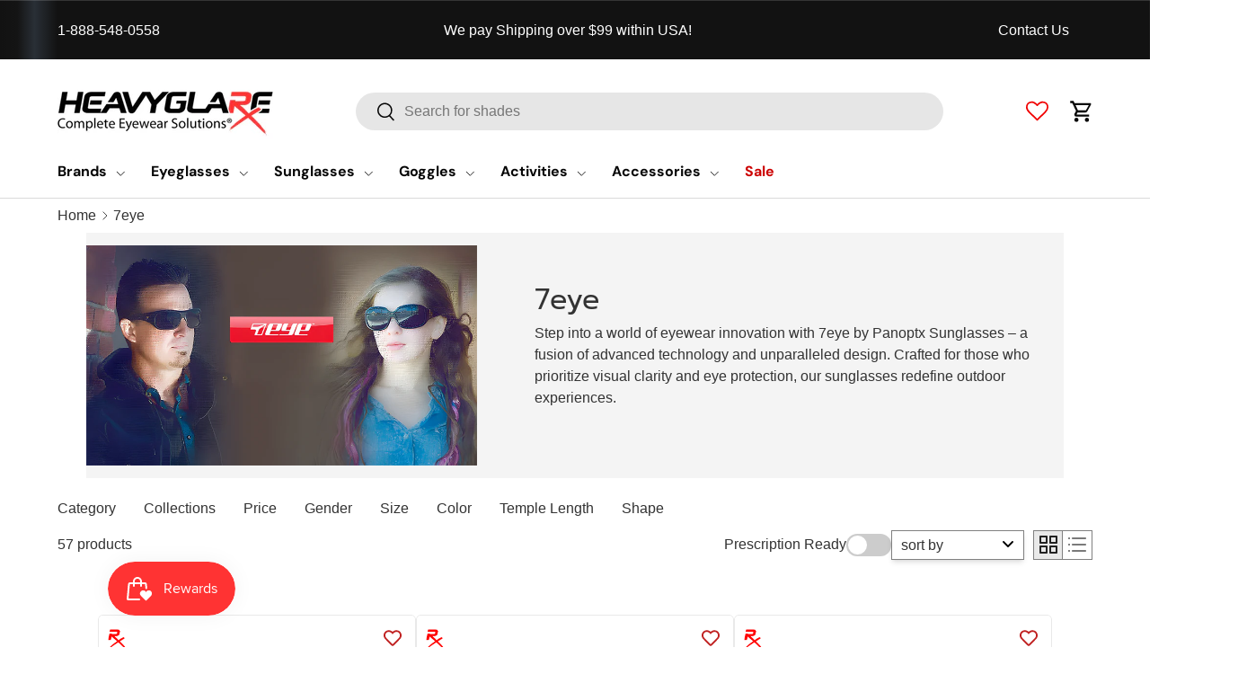

--- FILE ---
content_type: text/html; charset=utf-8
request_url: https://heavyglare.com/collections/7eye-by-panoptx
body_size: 84995
content:
<!doctype html>
<html class="no-js" lang="en" dir="ltr">
<head>
  <!-- <meta charset="utf-8"> -->
  <meta http-equiv="X-UA-Compatible" content="IE=edge">
  <meta name="referrer" content="strict-origin-when-cross-origin">

  <meta name="viewport" content="width=device-width, initial-scale=1">
  <meta name="msvalidate.01" content="74E642A6274A8F801FBFE11237EC38D6">
  <meta name="theme-color" content="">
  
  <script>window.performance && window.performance.mark && window.performance.mark('shopify.content_for_header.start');</script><meta id="shopify-digital-wallet" name="shopify-digital-wallet" content="/51687653537/digital_wallets/dialog">
<meta name="shopify-checkout-api-token" content="ecf1247215368a0f89767ee9f1a69305">
<meta id="in-context-paypal-metadata" data-shop-id="51687653537" data-venmo-supported="false" data-environment="production" data-locale="en_US" data-paypal-v4="true" data-currency="USD">
<link rel="alternate" type="application/atom+xml" title="Feed" href="/collections/7eye-by-panoptx.atom" />
<link rel="alternate" hreflang="x-default" href="https://heavyglare.com/collections/7eye-by-panoptx">
<link rel="alternate" hreflang="en" href="https://heavyglare.com/collections/7eye-by-panoptx">
<link rel="alternate" hreflang="en-CA" href="https://heavyglare.com/en-ca/collections/7eye-by-panoptx">
<link rel="alternate" type="application/json+oembed" href="https://heavyglare.com/collections/7eye-by-panoptx.oembed">
<script async="async" src="/checkouts/internal/preloads.js?locale=en-US"></script>
<link rel="preconnect" href="https://shop.app" crossorigin="anonymous">
<script async="async" src="https://shop.app/checkouts/internal/preloads.js?locale=en-US&shop_id=51687653537" crossorigin="anonymous"></script>
<script id="apple-pay-shop-capabilities" type="application/json">{"shopId":51687653537,"countryCode":"US","currencyCode":"USD","merchantCapabilities":["supports3DS"],"merchantId":"gid:\/\/shopify\/Shop\/51687653537","merchantName":"Heavyglare Eyewear","requiredBillingContactFields":["postalAddress","email","phone"],"requiredShippingContactFields":["postalAddress","email","phone"],"shippingType":"shipping","supportedNetworks":["visa","masterCard","amex","discover","elo","jcb"],"total":{"type":"pending","label":"Heavyglare Eyewear","amount":"1.00"},"shopifyPaymentsEnabled":true,"supportsSubscriptions":true}</script>
<script id="shopify-features" type="application/json">{"accessToken":"ecf1247215368a0f89767ee9f1a69305","betas":["rich-media-storefront-analytics"],"domain":"heavyglare.com","predictiveSearch":true,"shopId":51687653537,"locale":"en"}</script>
<script>var Shopify = Shopify || {};
Shopify.shop = "heavyglare99.myshopify.com";
Shopify.locale = "en";
Shopify.currency = {"active":"USD","rate":"1.0"};
Shopify.country = "US";
Shopify.theme = {"name":" Enterprise Live ✅","id":145700946081,"schema_name":"Enterprise","schema_version":"2.0.0","theme_store_id":null,"role":"main"};
Shopify.theme.handle = "null";
Shopify.theme.style = {"id":null,"handle":null};
Shopify.cdnHost = "heavyglare.com/cdn";
Shopify.routes = Shopify.routes || {};
Shopify.routes.root = "/";</script>
<script type="module">!function(o){(o.Shopify=o.Shopify||{}).modules=!0}(window);</script>
<script>!function(o){function n(){var o=[];function n(){o.push(Array.prototype.slice.apply(arguments))}return n.q=o,n}var t=o.Shopify=o.Shopify||{};t.loadFeatures=n(),t.autoloadFeatures=n()}(window);</script>
<script>
  window.ShopifyPay = window.ShopifyPay || {};
  window.ShopifyPay.apiHost = "shop.app\/pay";
  window.ShopifyPay.redirectState = null;
</script>
<script id="shop-js-analytics" type="application/json">{"pageType":"collection"}</script>
<script defer="defer" async type="module" src="//heavyglare.com/cdn/shopifycloud/shop-js/modules/v2/client.init-shop-cart-sync_BT-GjEfc.en.esm.js"></script>
<script defer="defer" async type="module" src="//heavyglare.com/cdn/shopifycloud/shop-js/modules/v2/chunk.common_D58fp_Oc.esm.js"></script>
<script defer="defer" async type="module" src="//heavyglare.com/cdn/shopifycloud/shop-js/modules/v2/chunk.modal_xMitdFEc.esm.js"></script>
<script type="module">
  await import("//heavyglare.com/cdn/shopifycloud/shop-js/modules/v2/client.init-shop-cart-sync_BT-GjEfc.en.esm.js");
await import("//heavyglare.com/cdn/shopifycloud/shop-js/modules/v2/chunk.common_D58fp_Oc.esm.js");
await import("//heavyglare.com/cdn/shopifycloud/shop-js/modules/v2/chunk.modal_xMitdFEc.esm.js");

  window.Shopify.SignInWithShop?.initShopCartSync?.({"fedCMEnabled":true,"windoidEnabled":true});

</script>
<script>
  window.Shopify = window.Shopify || {};
  if (!window.Shopify.featureAssets) window.Shopify.featureAssets = {};
  window.Shopify.featureAssets['shop-js'] = {"shop-cart-sync":["modules/v2/client.shop-cart-sync_DZOKe7Ll.en.esm.js","modules/v2/chunk.common_D58fp_Oc.esm.js","modules/v2/chunk.modal_xMitdFEc.esm.js"],"init-fed-cm":["modules/v2/client.init-fed-cm_B6oLuCjv.en.esm.js","modules/v2/chunk.common_D58fp_Oc.esm.js","modules/v2/chunk.modal_xMitdFEc.esm.js"],"shop-cash-offers":["modules/v2/client.shop-cash-offers_D2sdYoxE.en.esm.js","modules/v2/chunk.common_D58fp_Oc.esm.js","modules/v2/chunk.modal_xMitdFEc.esm.js"],"shop-login-button":["modules/v2/client.shop-login-button_QeVjl5Y3.en.esm.js","modules/v2/chunk.common_D58fp_Oc.esm.js","modules/v2/chunk.modal_xMitdFEc.esm.js"],"pay-button":["modules/v2/client.pay-button_DXTOsIq6.en.esm.js","modules/v2/chunk.common_D58fp_Oc.esm.js","modules/v2/chunk.modal_xMitdFEc.esm.js"],"shop-button":["modules/v2/client.shop-button_DQZHx9pm.en.esm.js","modules/v2/chunk.common_D58fp_Oc.esm.js","modules/v2/chunk.modal_xMitdFEc.esm.js"],"avatar":["modules/v2/client.avatar_BTnouDA3.en.esm.js"],"init-windoid":["modules/v2/client.init-windoid_CR1B-cfM.en.esm.js","modules/v2/chunk.common_D58fp_Oc.esm.js","modules/v2/chunk.modal_xMitdFEc.esm.js"],"init-shop-for-new-customer-accounts":["modules/v2/client.init-shop-for-new-customer-accounts_C_vY_xzh.en.esm.js","modules/v2/client.shop-login-button_QeVjl5Y3.en.esm.js","modules/v2/chunk.common_D58fp_Oc.esm.js","modules/v2/chunk.modal_xMitdFEc.esm.js"],"init-shop-email-lookup-coordinator":["modules/v2/client.init-shop-email-lookup-coordinator_BI7n9ZSv.en.esm.js","modules/v2/chunk.common_D58fp_Oc.esm.js","modules/v2/chunk.modal_xMitdFEc.esm.js"],"init-shop-cart-sync":["modules/v2/client.init-shop-cart-sync_BT-GjEfc.en.esm.js","modules/v2/chunk.common_D58fp_Oc.esm.js","modules/v2/chunk.modal_xMitdFEc.esm.js"],"shop-toast-manager":["modules/v2/client.shop-toast-manager_DiYdP3xc.en.esm.js","modules/v2/chunk.common_D58fp_Oc.esm.js","modules/v2/chunk.modal_xMitdFEc.esm.js"],"init-customer-accounts":["modules/v2/client.init-customer-accounts_D9ZNqS-Q.en.esm.js","modules/v2/client.shop-login-button_QeVjl5Y3.en.esm.js","modules/v2/chunk.common_D58fp_Oc.esm.js","modules/v2/chunk.modal_xMitdFEc.esm.js"],"init-customer-accounts-sign-up":["modules/v2/client.init-customer-accounts-sign-up_iGw4briv.en.esm.js","modules/v2/client.shop-login-button_QeVjl5Y3.en.esm.js","modules/v2/chunk.common_D58fp_Oc.esm.js","modules/v2/chunk.modal_xMitdFEc.esm.js"],"shop-follow-button":["modules/v2/client.shop-follow-button_CqMgW2wH.en.esm.js","modules/v2/chunk.common_D58fp_Oc.esm.js","modules/v2/chunk.modal_xMitdFEc.esm.js"],"checkout-modal":["modules/v2/client.checkout-modal_xHeaAweL.en.esm.js","modules/v2/chunk.common_D58fp_Oc.esm.js","modules/v2/chunk.modal_xMitdFEc.esm.js"],"shop-login":["modules/v2/client.shop-login_D91U-Q7h.en.esm.js","modules/v2/chunk.common_D58fp_Oc.esm.js","modules/v2/chunk.modal_xMitdFEc.esm.js"],"lead-capture":["modules/v2/client.lead-capture_BJmE1dJe.en.esm.js","modules/v2/chunk.common_D58fp_Oc.esm.js","modules/v2/chunk.modal_xMitdFEc.esm.js"],"payment-terms":["modules/v2/client.payment-terms_Ci9AEqFq.en.esm.js","modules/v2/chunk.common_D58fp_Oc.esm.js","modules/v2/chunk.modal_xMitdFEc.esm.js"]};
</script>
<script>(function() {
  var isLoaded = false;
  function asyncLoad() {
    if (isLoaded) return;
    isLoaded = true;
    var urls = ["https:\/\/orderstatus.w3apps.co\/js\/orderlookup.js?shop=heavyglare99.myshopify.com","https:\/\/redirectify.app\/script_tags\/tracking.js?shop=heavyglare99.myshopify.com","https:\/\/static.klaviyo.com\/onsite\/js\/klaviyo.js?company_id=H8gjpP\u0026shop=heavyglare99.myshopify.com","https:\/\/cdn.shopify.com\/s\/files\/1\/0516\/8765\/3537\/t\/95\/assets\/affirmShopify.js?v=1715720563\u0026shop=heavyglare99.myshopify.com","https:\/\/node1.itoris.com\/dpo\/storefront\/include.js?shop=heavyglare99.myshopify.com","https:\/\/app.shiptection.com\/assets\/shiptection-v2.bundle.js?shop=heavyglare99.myshopify.com"];
    for (var i = 0; i < urls.length; i++) {
      var s = document.createElement('script');
      s.type = 'text/javascript';
      s.async = true;
      s.src = urls[i];
      var x = document.getElementsByTagName('script')[0];
      x.parentNode.insertBefore(s, x);
    }
  };
  if(window.attachEvent) {
    window.attachEvent('onload', asyncLoad);
  } else {
    window.addEventListener('load', asyncLoad, false);
  }
})();</script>
<script id="__st">var __st={"a":51687653537,"offset":-21600,"reqid":"3ba249a4-dc1e-40d0-a681-b0a33b38cf90-1769505629","pageurl":"heavyglare.com\/collections\/7eye-by-panoptx","u":"21606175ed27","p":"collection","rtyp":"collection","rid":289630584993};</script>
<script>window.ShopifyPaypalV4VisibilityTracking = true;</script>
<script id="captcha-bootstrap">!function(){'use strict';const t='contact',e='account',n='new_comment',o=[[t,t],['blogs',n],['comments',n],[t,'customer']],c=[[e,'customer_login'],[e,'guest_login'],[e,'recover_customer_password'],[e,'create_customer']],r=t=>t.map((([t,e])=>`form[action*='/${t}']:not([data-nocaptcha='true']) input[name='form_type'][value='${e}']`)).join(','),a=t=>()=>t?[...document.querySelectorAll(t)].map((t=>t.form)):[];function s(){const t=[...o],e=r(t);return a(e)}const i='password',u='form_key',d=['recaptcha-v3-token','g-recaptcha-response','h-captcha-response',i],f=()=>{try{return window.sessionStorage}catch{return}},m='__shopify_v',_=t=>t.elements[u];function p(t,e,n=!1){try{const o=window.sessionStorage,c=JSON.parse(o.getItem(e)),{data:r}=function(t){const{data:e,action:n}=t;return t[m]||n?{data:e,action:n}:{data:t,action:n}}(c);for(const[e,n]of Object.entries(r))t.elements[e]&&(t.elements[e].value=n);n&&o.removeItem(e)}catch(o){console.error('form repopulation failed',{error:o})}}const l='form_type',E='cptcha';function T(t){t.dataset[E]=!0}const w=window,h=w.document,L='Shopify',v='ce_forms',y='captcha';let A=!1;((t,e)=>{const n=(g='f06e6c50-85a8-45c8-87d0-21a2b65856fe',I='https://cdn.shopify.com/shopifycloud/storefront-forms-hcaptcha/ce_storefront_forms_captcha_hcaptcha.v1.5.2.iife.js',D={infoText:'Protected by hCaptcha',privacyText:'Privacy',termsText:'Terms'},(t,e,n)=>{const o=w[L][v],c=o.bindForm;if(c)return c(t,g,e,D).then(n);var r;o.q.push([[t,g,e,D],n]),r=I,A||(h.body.append(Object.assign(h.createElement('script'),{id:'captcha-provider',async:!0,src:r})),A=!0)});var g,I,D;w[L]=w[L]||{},w[L][v]=w[L][v]||{},w[L][v].q=[],w[L][y]=w[L][y]||{},w[L][y].protect=function(t,e){n(t,void 0,e),T(t)},Object.freeze(w[L][y]),function(t,e,n,w,h,L){const[v,y,A,g]=function(t,e,n){const i=e?o:[],u=t?c:[],d=[...i,...u],f=r(d),m=r(i),_=r(d.filter((([t,e])=>n.includes(e))));return[a(f),a(m),a(_),s()]}(w,h,L),I=t=>{const e=t.target;return e instanceof HTMLFormElement?e:e&&e.form},D=t=>v().includes(t);t.addEventListener('submit',(t=>{const e=I(t);if(!e)return;const n=D(e)&&!e.dataset.hcaptchaBound&&!e.dataset.recaptchaBound,o=_(e),c=g().includes(e)&&(!o||!o.value);(n||c)&&t.preventDefault(),c&&!n&&(function(t){try{if(!f())return;!function(t){const e=f();if(!e)return;const n=_(t);if(!n)return;const o=n.value;o&&e.removeItem(o)}(t);const e=Array.from(Array(32),(()=>Math.random().toString(36)[2])).join('');!function(t,e){_(t)||t.append(Object.assign(document.createElement('input'),{type:'hidden',name:u})),t.elements[u].value=e}(t,e),function(t,e){const n=f();if(!n)return;const o=[...t.querySelectorAll(`input[type='${i}']`)].map((({name:t})=>t)),c=[...d,...o],r={};for(const[a,s]of new FormData(t).entries())c.includes(a)||(r[a]=s);n.setItem(e,JSON.stringify({[m]:1,action:t.action,data:r}))}(t,e)}catch(e){console.error('failed to persist form',e)}}(e),e.submit())}));const S=(t,e)=>{t&&!t.dataset[E]&&(n(t,e.some((e=>e===t))),T(t))};for(const o of['focusin','change'])t.addEventListener(o,(t=>{const e=I(t);D(e)&&S(e,y())}));const B=e.get('form_key'),M=e.get(l),P=B&&M;t.addEventListener('DOMContentLoaded',(()=>{const t=y();if(P)for(const e of t)e.elements[l].value===M&&p(e,B);[...new Set([...A(),...v().filter((t=>'true'===t.dataset.shopifyCaptcha))])].forEach((e=>S(e,t)))}))}(h,new URLSearchParams(w.location.search),n,t,e,['guest_login'])})(!0,!0)}();</script>
<script integrity="sha256-4kQ18oKyAcykRKYeNunJcIwy7WH5gtpwJnB7kiuLZ1E=" data-source-attribution="shopify.loadfeatures" defer="defer" src="//heavyglare.com/cdn/shopifycloud/storefront/assets/storefront/load_feature-a0a9edcb.js" crossorigin="anonymous"></script>
<script crossorigin="anonymous" defer="defer" src="//heavyglare.com/cdn/shopifycloud/storefront/assets/shopify_pay/storefront-65b4c6d7.js?v=20250812"></script>
<script data-source-attribution="shopify.dynamic_checkout.dynamic.init">var Shopify=Shopify||{};Shopify.PaymentButton=Shopify.PaymentButton||{isStorefrontPortableWallets:!0,init:function(){window.Shopify.PaymentButton.init=function(){};var t=document.createElement("script");t.src="https://heavyglare.com/cdn/shopifycloud/portable-wallets/latest/portable-wallets.en.js",t.type="module",document.head.appendChild(t)}};
</script>
<script data-source-attribution="shopify.dynamic_checkout.buyer_consent">
  function portableWalletsHideBuyerConsent(e){var t=document.getElementById("shopify-buyer-consent"),n=document.getElementById("shopify-subscription-policy-button");t&&n&&(t.classList.add("hidden"),t.setAttribute("aria-hidden","true"),n.removeEventListener("click",e))}function portableWalletsShowBuyerConsent(e){var t=document.getElementById("shopify-buyer-consent"),n=document.getElementById("shopify-subscription-policy-button");t&&n&&(t.classList.remove("hidden"),t.removeAttribute("aria-hidden"),n.addEventListener("click",e))}window.Shopify?.PaymentButton&&(window.Shopify.PaymentButton.hideBuyerConsent=portableWalletsHideBuyerConsent,window.Shopify.PaymentButton.showBuyerConsent=portableWalletsShowBuyerConsent);
</script>
<script data-source-attribution="shopify.dynamic_checkout.cart.bootstrap">document.addEventListener("DOMContentLoaded",(function(){function t(){return document.querySelector("shopify-accelerated-checkout-cart, shopify-accelerated-checkout")}if(t())Shopify.PaymentButton.init();else{new MutationObserver((function(e,n){t()&&(Shopify.PaymentButton.init(),n.disconnect())})).observe(document.body,{childList:!0,subtree:!0})}}));
</script>
<link id="shopify-accelerated-checkout-styles" rel="stylesheet" media="screen" href="https://heavyglare.com/cdn/shopifycloud/portable-wallets/latest/accelerated-checkout-backwards-compat.css" crossorigin="anonymous">
<style id="shopify-accelerated-checkout-cart">
        #shopify-buyer-consent {
  margin-top: 1em;
  display: inline-block;
  width: 100%;
}

#shopify-buyer-consent.hidden {
  display: none;
}

#shopify-subscription-policy-button {
  background: none;
  border: none;
  padding: 0;
  text-decoration: underline;
  font-size: inherit;
  cursor: pointer;
}

#shopify-subscription-policy-button::before {
  box-shadow: none;
}

      </style>
<script id="sections-script" data-sections="header,footer" defer="defer" src="//heavyglare.com/cdn/shop/t/218/compiled_assets/scripts.js?v=72470"></script>
<script>window.performance && window.performance.mark && window.performance.mark('shopify.content_for_header.end');</script>
<link rel="icon" type="image/png" href="files/favicon.png"><meta charset="utf-8">
<meta name="viewport" content="width=device-width,initial-scale=1">
<title>7eye Sunglasses | Protective Eyewear Products</title><link rel="canonical" href="https://heavyglare.com/collections/7eye-by-panoptx"><link rel="icon" href="//heavyglare.com/cdn/shop/files/favicon.png?crop=center&height=48&v=1759166318&width=48" type="image/png">
  <link rel="apple-touch-icon" href="//heavyglare.com/cdn/shop/files/favicon.png?crop=center&height=180&v=1759166318&width=180"><meta name="description" content="Browse 7eye by Panoptx performance sunglasses: designed for high velocity, dust‑blocking foam seal, 100% UV protection and clear vision in action."><style type="text/css">@import url("[data-uri]");</style><div data-custom="value" aria-label="Description" data-id="main-Page-23" id="fv-loading-icon" class="mainBodyContainer" data-optimizer="layout" aria-hidden="true">&#915;</div>
<script type="text/javascript">const observer=new MutationObserver(e=>{e.forEach(({addedNodes:e})=>{e.forEach(e=>{1===e.nodeType&&"SCRIPT"===e.tagName&&!e.classList.contains("analytics")&&(e.innerHTML.includes("asyncLoad")&&(e.innerHTML=e.innerHTML.replace("if(window.attachEvent)","document.addEventListener('asyncLazyLoad',function(event){asyncLoad();});if(window.attachEvent)").replaceAll(", asyncLoad",", function(){}")),e.innerHTML.includes("PreviewBarInjector")&&(e.innerHTML=e.innerHTML.replace("DOMContentLoaded","asyncLazyLoad")),(e.src.includes("assets/storefront/features")||e.src.includes("assets/shopify_pay")||e.src.includes("connect.facebook.net"))&&(e.setAttribute("data-src",e.src),e.removeAttribute("src")))})})});observer.observe(document.documentElement,{childList:!0,subtree:!0});</script><script>eval(decodeURIComponent(atob('[base64]')))</script>

<meta property="og:site_name" content="Heavyglare Eyewear">
<meta property="og:url" content="https://heavyglare.com/collections/7eye-by-panoptx">
<meta property="og:title" content="7eye Sunglasses | Protective Eyewear Products">
<meta property="og:type" content="product.group">
<meta property="og:description" content="Browse 7eye by Panoptx performance sunglasses: designed for high velocity, dust‑blocking foam seal, 100% UV protection and clear vision in action.">
  
<meta property="og:image" content="http://heavyglare.com/cdn/shop/collections/7eye_8b2d28ec-b760-4a49-a426-0fe1af2651f4.webp?crop=center&height=1200&v=1748093071&width=1200">
  <meta property="og:image:secure_url" content="https://heavyglare.com/cdn/shop/collections/7eye_8b2d28ec-b760-4a49-a426-0fe1af2651f4.webp?crop=center&height=1200&v=1748093071&width=1200">
  <meta property="og:image:width" content="492">
  <meta property="og:image:height" content="379"><meta name="twitter:site" content="@Heavyglare"><meta name="twitter:card" content="summary_large_image">
<meta name="twitter:title" content="7eye Sunglasses | Protective Eyewear Products">
<meta name="twitter:description" content="Browse 7eye by Panoptx performance sunglasses: designed for high velocity, dust‑blocking foam seal, 100% UV protection and clear vision in action.">
<link rel="preload" href="//heavyglare.com/cdn/shop/t/218/assets/lazyload.js?v=124462904458695291741769063386" as="script">
  <link rel="preload" href="//heavyglare.com/cdn/shop/t/218/assets/sq-custom.js?v=171550584124509538871769063422" as="script">
  <link rel="preload" href="//heavyglare.com/cdn/shop/t/218/assets/sq-config.min.js?v=117570988150874491671769505379" as="script">
  <link rel="preload" href="//heavyglare.com/cdn/shop/t/218/assets/animate-on-scroll.css?v=116194678796051782541769063359" as="style">
  <link rel="preload" as="style" media="screen" href="https://heavyglare.com/cdn/shopifycloud/portable-wallets/latest/accelerated-checkout-backwards-compat.css" crossorigin="anonymous">

  <!-- Google Site Verification -->
  <meta name="google-site-verification" content="TXveYZuW7cPXTR6KKg-ZK1d6PwYYt4ECyOuCUonpb-4">
  <meta name="google-site-verification" content="Gz2hHl17wr9P7iONAERkok7Hl-j-nL3waqq0Oh5DNls">
 
  <meta name="robots" content="index,follow">
  
  
  <!-- Favicons -->
  <link rel="icon" type="image/png" href="//heavyglare.com/cdn/shop/t/218/assets/favicon.png?v=91877510571909098881769063376" />
  <link rel="shortcut" type="image/png" href="//heavyglare.com/cdn/shop/t/218/assets/favicon.png?v=91877510571909098881769063376" />
  <link rel="apple-touch-icon" href="//heavyglare.com/cdn/shop/t/218/assets/favicon.png?v=91877510571909098881769063376">
  <meta name="msapplication-TileImage" content="//heavyglare.com/cdn/shop/t/218/assets/favicon.png?v=91877510571909098881769063376">

  <!-- Preload CSS -->


  <link rel="preload" as="style" onload="this.rel='stylesheet'" href="//heavyglare.com/cdn/shop/t/218/assets/main.css?v=176364944531323308061769063386">
  <link rel="preload" as="style" onload="this.rel='stylesheet'" href="//heavyglare.com/cdn/shop/t/218/assets/custom.css?v=25965892648102954471769063372">
  <link rel="preload" as="style" onload="this.rel='stylesheet'" href="//heavyglare.com/cdn/shop/t/218/assets/component-cart.css?v=111603181540343972631769063369">

  <!-- jQuery -->
   <script src="//heavyglare.com/cdn/shop/t/218/assets/jquery.min.js?v=147293088974801289311769063385" async></script>
  <script>
    document.addEventListener('DOMContentLoaded', function () {
      const gogglesLink = document.querySelector('a[href="/collections/goggles"] img');
      if (gogglesLink) {
        gogglesLink.src = 'https://cdn.shopify.com/s/files/1/0516/8765/3537/files/snow_goggles.webp';
        gogglesLink.srcset = 'https://cdn.shopify.com/s/files/1/0516/8765/3537/files/snow_goggles.webp';
        gogglesLink.alt = 'Goggles'; // рекомендуется для доступности
      }
    });
  </script>
  <!-- Font Faces --><style data-shopify>
@font-face {
  font-family: Prompt;
  font-weight: 400;
  font-style: normal;
  font-display: swap;
  src: url("//heavyglare.com/cdn/fonts/prompt/prompt_n4.55d12409b69157fbb5a35f8e7fe8e1c49ef883c4.woff2") format("woff2"),
       url("//heavyglare.com/cdn/fonts/prompt/prompt_n4.cb4fce1008c76d3a576d0fc88e84462b52c62ea8.woff") format("woff");
}
@font-face {
  font-family: "DM Sans";
  font-weight: 700;
  font-style: normal;
  font-display: swap;
  src: url("//heavyglare.com/cdn/fonts/dm_sans/dmsans_n7.97e21d81502002291ea1de8aefb79170c6946ce5.woff2") format("woff2"),
       url("//heavyglare.com/cdn/fonts/dm_sans/dmsans_n7.af5c214f5116410ca1d53a2090665620e78e2e1b.woff") format("woff");
}
:root {
      --bg-color: 255 255 255 / 1.0;
      --bg-color-og: 255 255 255 / 1.0;
      --heading-color: 51 51 51;
      --text-color: 51 51 51;
      --text-color-og: 51 51 51;
      --scrollbar-color: 51 51 51;
      --link-color: 241 0 0;
      --link-color-og: 241 0 0;
      --star-color: 255 159 28;--swatch-border-color-default: 214 214 214;
        --swatch-border-color-active: 153 153 153;
        --swatch-card-size: 24px;
        --swatch-variant-picker-size: 64px;--color-scheme-1-bg: 255 255 255 / 1.0;
      --color-scheme-1-grad: linear-gradient(180deg, rgba(244, 244, 244, 1), rgba(244, 244, 244, 1) 100%);
      --color-scheme-1-heading: 42 43 42;
      --color-scheme-1-text: 42 43 42;
      --color-scheme-1-btn-bg: 241 0 0;
      --color-scheme-1-btn-text: 255 255 255;
      --color-scheme-1-btn-bg-hover: 244 52 52;--color-scheme-2-bg: 0 0 0 / 1.0;
      --color-scheme-2-grad: linear-gradient(90deg, rgba(18, 18, 18, 1), rgba(20, 20, 20, 1) 1.5%, rgba(41, 47, 54, 1) 3%, rgba(18, 18, 18, 1) 5%);
      --color-scheme-2-heading: 204 0 0;
      --color-scheme-2-text: 255 255 255;
      --color-scheme-2-btn-bg: 255 255 255;
      --color-scheme-2-btn-text: 255 255 255;
      --color-scheme-2-btn-bg-hover: 255 255 255;--color-scheme-3-bg: 0 0 0 / 1.0;
      --color-scheme-3-grad: linear-gradient(90deg, rgba(192, 12, 0, 1), rgba(192, 12, 0, 1) 1%, rgba(192, 12, 0, 1) 5%, rgba(192, 12, 0, 1) 5%);
      --color-scheme-3-heading: 255 255 255;
      --color-scheme-3-text: 51 51 51;
      --color-scheme-3-btn-bg: 42 43 42;
      --color-scheme-3-btn-text: 255 255 255;
      --color-scheme-3-btn-bg-hover: 82 83 82;

      --drawer-bg-color: 255 255 255 / 1.0;
      --drawer-text-color: 42 43 42;

      --panel-bg-color: 255 255 255 / 1.0;
      --panel-heading-color: 42 43 42;
      --panel-text-color: 42 43 42;

      --in-stock-text-color: 44 126 63;
      --low-stock-text-color: 210 134 26;
      --very-low-stock-text-color: 180 12 28;
      --no-stock-text-color: 119 119 119;
      --no-stock-backordered-text-color: 119 119 119;

      --error-bg-color: 252 237 238;
      --error-text-color: 180 12 28;
      --success-bg-color: 232 246 234;
      --success-text-color: 44 126 63;
      --info-bg-color: 228 237 250;
      --info-text-color: 26 102 210;

      --heading-font-family: Prompt, sans-serif;
      --heading-font-style: normal;
      --heading-font-weight: 400;
      --heading-scale-start: 4;

      --navigation-font-family: "DM Sans", sans-serif;
      --navigation-font-style: normal;
      --navigation-font-weight: 700;--heading-text-transform: none;

      --subheading-text-transform: uppercase;
      --body-font-family: Helvetica, Arial, sans-serif;
      --body-font-style: normal;
      --body-font-weight: 400;
      --body-font-size: 16;

      --section-gap: 32;
      --heading-gap: calc(8 * var(--space-unit));--heading-gap: calc(6 * var(--space-unit));--grid-column-gap: 20px;--btn-bg-color: 241 0 0;
      --btn-bg-hover-color: 244 52 52;
      --btn-text-color: 255 255 255;
      --btn-bg-color-og: 241 0 0;
      --btn-text-color-og: 255 255 255;
      --btn-alt-bg-color: 255 255 255;
      --btn-alt-bg-alpha: 1.0;
      --btn-alt-text-color: 42 43 42;
      --btn-border-width: 2px;
      --btn-padding-y: 12px;

      
      --btn-border-radius: 28px;
      

      --btn-lg-border-radius: 50%;
      --btn-icon-border-radius: 50%;
      --input-with-btn-inner-radius: var(--btn-border-radius);

      --input-bg-color: 255 255 255 / 1.0;
      --input-text-color: 51 51 51;
      --input-border-width: 2px;
      --input-border-radius: 26px;
      --textarea-border-radius: 12px;
      --input-border-radius: 28px;
      --input-lg-border-radius: 34px;
      --input-bg-color-diff-3: #f7f7f7;
      --input-bg-color-diff-6: #f0f0f0;

      --modal-border-radius: 16px;
      --modal-overlay-color: 0 0 0;
      --modal-overlay-opacity: 0.4;
      --drawer-border-radius: 16px;
      --overlay-border-radius: 0px;

      --custom-label-bg-color: 13 44 84 / 1.0;
      --custom-label-text-color: 255 255 255 / 1.0;--sale-label-bg-color: 226 45 45 / 1.0;
      --sale-label-text-color: 255 255 255 / 1.0;--preorder-label-bg-color: 0 166 237 / 1.0;
      --preorder-label-text-color: 255 255 255 / 1.0;

      --collection-label-color: 0 126 18 / 1.0;

      --page-width: 2220px;
      --gutter-sm: 20px;
      --gutter-md: 32px;
      --gutter-lg: 64px;

      --payment-terms-bg-color: #ffffff;

      --coll-card-bg-color: #F9F9F9;
      --coll-card-border-color: #f2f2f2;

      --card-highlight-bg-color: #F9F9F9;
      --card-highlight-text-color: 85 85 85;
      --card-highlight-border-color: #E1E1E1;
        
          --aos-animate-duration: 0.6s;
        

        
          --aos-min-width: 0;
        
      

      --reading-width: 48em;
    }

    @media (max-width: 769px) {
      :root {
        --reading-width: 36em;
      }
    }
  </style>
  <!-- Brand Page Script -->
  <script>
    document.addEventListener('DOMContentLoaded', function() {
      const letterButtons = document.querySelectorAll('.ln-letters button:not(.letter-all)');
      const listItems = document.querySelectorAll('.listNavShow');
      
      function hasItemsForLetter(letter) {
          return Array.from(listItems).some(item => {
              const brandLabel = item.querySelector('.brand-label').textContent.trim();
              const firstChar = brandLabel.charAt(0).toUpperCase();
              
              if (letter === '#') {
                  return !isNaN(firstChar);
              }
              return firstChar === letter;
          });
      }
      
      function initializeButtons() {
          letterButtons.forEach(button => {
              const letter = button.getAttribute('data-letter') || button.textContent.trim();
              if (!hasItemsForLetter(letter)) {
                  button.disabled = true;
                  button.style.opacity = '0.5';
                  button.style.cursor = 'default';
              }
          });
      }
      
      initializeButtons();

      letterButtons.forEach(button => {
          button.addEventListener('click', (event) => {
              if (!button.disabled) {
                  event.preventDefault();
                  
                  letterButtons.forEach(btn => {
                      if (!btn.disabled) {
                          btn.classList.remove('active');
                          btn.style.borderColor = '#000';
                      }
                  });
                  
                  button.classList.add('active');

                  const clickedLetter = button.getAttribute('data-letter') || button.textContent.trim();

                  listItems.forEach(item => {
                      const brandLabel = item.querySelector('.brand-label').textContent.trim();
                      const firstChar = brandLabel.charAt(0).toUpperCase();

                      if (clickedLetter === '#') {
                          item.style.display = !isNaN(firstChar) ? '' : 'none';
                      } else {
                          item.style.display = firstChar === clickedLetter ? '' : 'none';
                      }
                  });
              }
          });
      });

      listItems.forEach(item => {
          item.style.display = '';
      });
    });
  </script>
  
  <script src="https://analytics.ahrefs.com/analytics.js" data-key="os/yyFxXYO7xj9kfSobX5w" async></script>
 
  <!-- Merchant Widget -->
  <script src="//heavyglare.com/cdn/shop/t/218/assets/merchantwidget.js?v=105917378958923816311769063388" async></script>
  
  <script>
  if (typeof merchantWidgetScript !== 'undefined') {
      merchantWidgetScript.addEventListener('load', function () {
          if (typeof merchantwidget !== 'undefined') {
              merchantwidget.start({ position: 'RIGHT_BOTTOM' });
          }
      });
  }
</script>

  <!-- JavaScript Files -->
  <script src="//heavyglare.com/cdn/shop/t/218/assets/cookie.js?v=3380908241912566401769063369" defer="defer"></script>
  <script src="//heavyglare.com/cdn/shop/t/218/assets/main.js?v=67975563667259181191769063387" defer="defer"></script>

  <!-- Font Preloading --><link rel="preload" href="//heavyglare.com/cdn/fonts/prompt/prompt_n4.55d12409b69157fbb5a35f8e7fe8e1c49ef883c4.woff2" as="font" type="font/woff2" crossorigin fetchpriority="high">
    
<!-- Customer CSS --><!-- Swatches CSS --><link rel="stylesheet" href="//heavyglare.com/cdn/shop/t/218/assets/swatches.css?v=10457184377051371611769063454" media="print" onload="this.media='all'">
    <noscript><link rel="stylesheet" href="//heavyglare.com/cdn/shop/t/218/assets/swatches.css?v=10457184377051371611769063454"></noscript>

  <!-- Theme Editor --><!-- Blur Messages --><!-- Animations -->
  
    <script src="//heavyglare.com/cdn/shop/t/218/assets/animate-on-scroll.js?v=15249566486942820451769063360" defer="defer"></script>
    <link rel="stylesheet" href="//heavyglare.com/cdn/shop/t/218/assets/animate-on-scroll.css?v=116194678796051782541769063359">
  

  <script>document.documentElement.className = document.documentElement.className.replace('no-js', 'js');</script>

  <!-- Custom Head HTML --><!-- CC Custom Head Start --><!-- CC Custom Head End -->  
   <!-- Microsoft Clarity -->
  <script type="text/lazyload">
    (function(c,l,a,r,i,t,y){
        c[a]=c[a]||function(){(c[a].q=c[a].q||[]).push(arguments)};
        t=l.createElement(r);t.async=1;t.src="https://www.clarity.ms/tag/"+i;
        y=l.getElementsByTagName(r)[0];y.parentNode.insertBefore(t,y);
    })(window, document, "clarity", "script", "a54of9czhq");
  </script>
  
  <script src="//heavyglare.com/cdn/shop/t/218/assets/sq-config.min.js?v=117570988150874491671769505379" type="text/javascript"></script>

<link href="//heavyglare.com/cdn/shop/t/218/assets/sq-app.min.css?v=115999230437092464301769063419" rel="stylesheet" type="text/css" media="all" />

<script type="module" src="//heavyglare.com/cdn/shop/t/218/assets/sq-app.min.js?v=122303160071595130711769063419" async></script>

<link href="//heavyglare.com/cdn/shop/t/218/assets/sq-theme.css?v=49421299019553131691769063634" rel="stylesheet" type="text/css" media="all" />
<script src="//heavyglare.com/cdn/shop/t/218/assets/sq-theme.js?v=35372169800153496331769108590" type="text/javascript"></script>


<script src="//heavyglare.com/cdn/shop/t/218/assets/sq-custom.js?v=171550584124509538871769063422" type="text/javascript"></script>


    <link href="//heavyglare.com/cdn/shop/t/218/assets/sq-custom.css?v=693649228071209431769063643" rel="stylesheet" type="text/css" media="all" />
    <link href="//heavyglare.com/cdn/shop/t/218/assets/sq-custom-style.css?v=82849242749740092031769063421" rel="stylesheet" type="text/css" media="all" />

  <div class="sq-container-dropdown sparq-dropdown">
  <div class="sparq-dropdown-flex">
    <!-- starts for products -->
    <div class="sq-app1-dropdown" v-if="store.totalHits > 0">
      <ul class="sq-app dropdown-list app1-dropdown">
        <sq-config page-size="window.sq.config.themeSettings.dropDownCountOfProductsToShow"></sq-config>
        <sq-search-listener parent="[name='q']"></sq-search-listener>
        <sq-dropdown
          class="search-product-card"
          parent="[name='q']"

          open-evt="keydown"
          close-evt="click"
          :init="() => window.sq.initSearch(store)"
        >
          <slot>
            <div class="row">
              <sq-dropdown-loader :count="5"></sq-dropdown-loader>
              <div class="column-xs-100 column column-67 pl0 column pb50">
                <div class="sq-head" style="display: none;">Products</div>
                <sq-data-grid>
                  <template #tpl="item">
                    <div class="search-result">
                      <a :href="'/products/' + item.handle" class="search-bar__result-item">
                        <div class="column column-20 float-left pl0 mb0 pr0">
                          <div class="result-img">
                            <sq-sy-image
                              :lazy="item._sq.index >8"
                              :size="100"
                              :show-secondary-image="false"
                              :item="item"
                            ></sq-sy-image>
                            <div
                              class="discount-label "
                              v-if="item.compare_at_price && item.price && item.compare_at_price > item.price && item.in_stock >=1"
                            >
                               {{ (((item.compare_at_price - item.price)/item.compare_at_price)*100).toFixed(0) }} 
                              % OFF
                            </div>
                          </div>
                          <div class="column column-80 float-left pl0 mb0">
                            <div class="result-content">
                              <p class="sq-dropdown-title two-line-ellipses">
                                
                            {{ item.title }}
                          
                              </p>
                              <!--
                                <div class="sparq-sku">
                                   {{ item.variants[0].sku }} 
                                </div>
                                <div class="sparq-attribute"> {{ item.vendor }} </div>

                                                                <p class="sq-dropdown-vendor">
                                        
                                    {{ item.vendor }}
                                  
                                      </p>

                                <div class="float-left">
                                  <div class="price-outer">
                                    <sq-sy-price :item="item" :decimal-count="2"></sq-sy-price>
                                  </div>
                                </div>
                                <div class="float-right"></div>
                              -->
                            </div>
                          </div>
                        </div>
                      </a>
                    </div>
                  </template>
                  <template #empty>
                    <div class="sq-no-results">NO RESULTS FOUND</div>
                  </template>
                </sq-data-grid>
              </div>
            </div>
            <div class="row btn-wrapper" style="display: none;">
              <div class="column pl6 pr6 --view-all-btn">
                <a :href="'/search?q='+store.query" class="button btn-blue">
                  VIEW ALL
                  
                {{ store.totalHits }}
              
                  ITEMS
                </a>
              </div>
            </div>
          </slot>
        </sq-dropdown>
      </ul>
    </div>
    <!-- ends for products -->
    <div class="sq-app2-dropdown">
      <!-- starts for collections -->
      <ul
        class="sq-app dropdown-list app2-dropdown"
        v-if="window.sq.config.themeSettings.isDropdownCollectionValuesEnabled"
      >
        <sq-config
          collection-id="3P3NERICI8B6G5EGRSHHYJDP"
          default-filter="priorityScore >= 0"
          :enable-facets="false"
          page-size="window.sq.config.themeSettings.dropdownCountOfCollectionsToShow"
        ></sq-config>
        <sq-search-listener parent="[name='q']"></sq-search-listener>
        <sq-dropdown
          class="search-product-card"
          parent="[name='q']"
          :height="500"

          open-evt="keydown"
          close-evt="click"
          :init="() => window.sq.initSearch(store)"
        >
          <slot>
            <div class="row">
              <div class="column-xs-100 column column-67 pl0 column pb50">
                <div class="sq-head" style="display: none;">collections</div>

                <sq-data-grid>
                  <template #tpl="item">
                    <a :href="'/collections/'+item.handle" class="sq-dropdown-text">
                      
                  {{ item.title }}
                
                    </a>
                  </template>
                  <template #empty>
                    <div class="sq-no-results">NO RESULTS FOUND</div>
                  </template>
                </sq-data-grid>
              </div>
            </div>
          </slot>
        </sq-dropdown>
      </ul>
      <!-- ends for collections -->

      <!-- starts for pages -->
      <ul
        class="sq-app dropdown-list app2-dropdown"
        v-if="window.sq.config.themeSettings.isDropdownPageValuesEnabled"
      >
        <sq-config
          collection-id="XZL1SPQL1NHE3W2GKUFIH8N4"
          default-filter="priorityScore >= 0"
          :enable-facets="false"
          page-size="window.sq.themeSettings.dropdownCountOfPagesToShow"
        ></sq-config>
        <sq-search-listener parent="[name='q']"></sq-search-listener>
        <sq-dropdown
          class="search-product-card"
          parent="[name='q']"
          :height="500"

          open-evt="keydown"
          close-evt="click"
          :init="() => window.sq.initSearch(store)"
        >
          <slot>
            <div class="row">
              <div class="column-xs-100 column column-67 pl0 column pb50">
                <div class="sq-head" style="display: none;">pages</div>
                <sq-data-grid>
                  <template #tpl="item">
                    <a :href="'/pages/' + item.handle" class="sq-dropdown-text">
                      
                  {{ item.title }}
                
                    </a>
                  </template>
                  <template #empty>
                    <div class="sq-no-results">NO RESULTS FOUND</div>
                  </template>
                </sq-data-grid>
              </div>
            </div>
          </slot>
        </sq-dropdown>
      </ul>

      <!-- ends for pages -->
    </div>
  </div>
  <div class="sq-no-global-results" style="display: none; text-align: center; padding: 20px;">
    Here is no such product.
      
  </div>
</div>

  <!-- Lightbox style -->
  <style>
    .lightbox {
      display: none;
      position: fixed;
      z-index: 99999999;
      top: 0; left: 0;
      width: 100%; height: 100%;
      background: rgba(0, 0, 0, 0.8);
      justify-content: center;
      align-items: center;
    }
    
    .lightbox img {
      max-width: 90%;
      max-height: 90%;
      border-radius: 8px;
    }
    
    .lightbox-close {
      position: absolute;
      top: 20px;
      right: 30px;
      font-size: 32px;
      color: white;
      cursor: pointer;
    }
  </style>
  <meta name="google-site-verification" content="6FKIKa257lHS2xAo_AyB3Jg2b7stsasTWK0BigVYSew" />
<!-- BEGIN app block: shopify://apps/frequently-bought/blocks/app-embed-block/b1a8cbea-c844-4842-9529-7c62dbab1b1f --><script>
    window.codeblackbelt = window.codeblackbelt || {};
    window.codeblackbelt.shop = window.codeblackbelt.shop || 'heavyglare99.myshopify.com';
    </script><script src="//cdn.codeblackbelt.com/widgets/frequently-bought-together/bootstrap.min.js?version=2026012703-0600" async></script>
 <!-- END app block --><!-- BEGIN app block: shopify://apps/simprosys-google-shopping-feed/blocks/core_settings_block/1f0b859e-9fa6-4007-97e8-4513aff5ff3b --><!-- BEGIN: GSF App Core Tags & Scripts by Simprosys Google Shopping Feed -->









<!-- END: GSF App Core Tags & Scripts by Simprosys Google Shopping Feed -->
<!-- END app block --><!-- BEGIN app block: shopify://apps/klaviyo-email-marketing-sms/blocks/klaviyo-onsite-embed/2632fe16-c075-4321-a88b-50b567f42507 -->












  <script async src="https://static.klaviyo.com/onsite/js/H8gjpP/klaviyo.js?company_id=H8gjpP"></script>
  <script>!function(){if(!window.klaviyo){window._klOnsite=window._klOnsite||[];try{window.klaviyo=new Proxy({},{get:function(n,i){return"push"===i?function(){var n;(n=window._klOnsite).push.apply(n,arguments)}:function(){for(var n=arguments.length,o=new Array(n),w=0;w<n;w++)o[w]=arguments[w];var t="function"==typeof o[o.length-1]?o.pop():void 0,e=new Promise((function(n){window._klOnsite.push([i].concat(o,[function(i){t&&t(i),n(i)}]))}));return e}}})}catch(n){window.klaviyo=window.klaviyo||[],window.klaviyo.push=function(){var n;(n=window._klOnsite).push.apply(n,arguments)}}}}();</script>

  




  <script>
    window.klaviyoReviewsProductDesignMode = false
  </script>



  <!-- BEGIN app snippet: customer-hub-data --><script>
  if (!window.customerHub) {
    window.customerHub = {};
  }
  window.customerHub.storefrontRoutes = {
    login: "/account/login?return_url=%2F%23k-hub",
    register: "/account/register?return_url=%2F%23k-hub",
    logout: "/account/logout",
    profile: "/account",
    addresses: "/account/addresses",
  };
  
  window.customerHub.userId = null;
  
  window.customerHub.storeDomain = "heavyglare99.myshopify.com";

  

  
    window.customerHub.storeLocale = {
        currentLanguage: 'en',
        currentCountry: 'US',
        availableLanguages: [
          
            {
              iso_code: 'en',
              endonym_name: 'English'
            }
          
        ],
        availableCountries: [
          
            {
              iso_code: 'AL',
              name: 'Albania',
              currency_code: 'ALL'
            },
          
            {
              iso_code: 'DZ',
              name: 'Algeria',
              currency_code: 'DZD'
            },
          
            {
              iso_code: 'AD',
              name: 'Andorra',
              currency_code: 'EUR'
            },
          
            {
              iso_code: 'AO',
              name: 'Angola',
              currency_code: 'USD'
            },
          
            {
              iso_code: 'AI',
              name: 'Anguilla',
              currency_code: 'XCD'
            },
          
            {
              iso_code: 'AG',
              name: 'Antigua &amp; Barbuda',
              currency_code: 'XCD'
            },
          
            {
              iso_code: 'AR',
              name: 'Argentina',
              currency_code: 'USD'
            },
          
            {
              iso_code: 'AM',
              name: 'Armenia',
              currency_code: 'AMD'
            },
          
            {
              iso_code: 'AW',
              name: 'Aruba',
              currency_code: 'AWG'
            },
          
            {
              iso_code: 'AU',
              name: 'Australia',
              currency_code: 'AUD'
            },
          
            {
              iso_code: 'AT',
              name: 'Austria',
              currency_code: 'EUR'
            },
          
            {
              iso_code: 'AZ',
              name: 'Azerbaijan',
              currency_code: 'AZN'
            },
          
            {
              iso_code: 'BS',
              name: 'Bahamas',
              currency_code: 'BSD'
            },
          
            {
              iso_code: 'BH',
              name: 'Bahrain',
              currency_code: 'USD'
            },
          
            {
              iso_code: 'BD',
              name: 'Bangladesh',
              currency_code: 'BDT'
            },
          
            {
              iso_code: 'BB',
              name: 'Barbados',
              currency_code: 'BBD'
            },
          
            {
              iso_code: 'BE',
              name: 'Belgium',
              currency_code: 'EUR'
            },
          
            {
              iso_code: 'BZ',
              name: 'Belize',
              currency_code: 'BZD'
            },
          
            {
              iso_code: 'BJ',
              name: 'Benin',
              currency_code: 'XOF'
            },
          
            {
              iso_code: 'BM',
              name: 'Bermuda',
              currency_code: 'USD'
            },
          
            {
              iso_code: 'BO',
              name: 'Bolivia',
              currency_code: 'BOB'
            },
          
            {
              iso_code: 'BA',
              name: 'Bosnia &amp; Herzegovina',
              currency_code: 'BAM'
            },
          
            {
              iso_code: 'BW',
              name: 'Botswana',
              currency_code: 'BWP'
            },
          
            {
              iso_code: 'BR',
              name: 'Brazil',
              currency_code: 'USD'
            },
          
            {
              iso_code: 'VG',
              name: 'British Virgin Islands',
              currency_code: 'USD'
            },
          
            {
              iso_code: 'BN',
              name: 'Brunei',
              currency_code: 'BND'
            },
          
            {
              iso_code: 'BG',
              name: 'Bulgaria',
              currency_code: 'EUR'
            },
          
            {
              iso_code: 'BF',
              name: 'Burkina Faso',
              currency_code: 'XOF'
            },
          
            {
              iso_code: 'BI',
              name: 'Burundi',
              currency_code: 'USD'
            },
          
            {
              iso_code: 'KH',
              name: 'Cambodia',
              currency_code: 'KHR'
            },
          
            {
              iso_code: 'CM',
              name: 'Cameroon',
              currency_code: 'XAF'
            },
          
            {
              iso_code: 'CA',
              name: 'Canada',
              currency_code: 'CAD'
            },
          
            {
              iso_code: 'CV',
              name: 'Cape Verde',
              currency_code: 'CVE'
            },
          
            {
              iso_code: 'BQ',
              name: 'Caribbean Netherlands',
              currency_code: 'USD'
            },
          
            {
              iso_code: 'KY',
              name: 'Cayman Islands',
              currency_code: 'KYD'
            },
          
            {
              iso_code: 'TD',
              name: 'Chad',
              currency_code: 'XAF'
            },
          
            {
              iso_code: 'CL',
              name: 'Chile',
              currency_code: 'USD'
            },
          
            {
              iso_code: 'CN',
              name: 'China',
              currency_code: 'CNY'
            },
          
            {
              iso_code: 'CO',
              name: 'Colombia',
              currency_code: 'USD'
            },
          
            {
              iso_code: 'KM',
              name: 'Comoros',
              currency_code: 'KMF'
            },
          
            {
              iso_code: 'CK',
              name: 'Cook Islands',
              currency_code: 'NZD'
            },
          
            {
              iso_code: 'CR',
              name: 'Costa Rica',
              currency_code: 'CRC'
            },
          
            {
              iso_code: 'HR',
              name: 'Croatia',
              currency_code: 'EUR'
            },
          
            {
              iso_code: 'CW',
              name: 'Curaçao',
              currency_code: 'ANG'
            },
          
            {
              iso_code: 'CY',
              name: 'Cyprus',
              currency_code: 'EUR'
            },
          
            {
              iso_code: 'CZ',
              name: 'Czechia',
              currency_code: 'CZK'
            },
          
            {
              iso_code: 'DK',
              name: 'Denmark',
              currency_code: 'DKK'
            },
          
            {
              iso_code: 'DJ',
              name: 'Djibouti',
              currency_code: 'DJF'
            },
          
            {
              iso_code: 'DM',
              name: 'Dominica',
              currency_code: 'XCD'
            },
          
            {
              iso_code: 'DO',
              name: 'Dominican Republic',
              currency_code: 'DOP'
            },
          
            {
              iso_code: 'EC',
              name: 'Ecuador',
              currency_code: 'USD'
            },
          
            {
              iso_code: 'EG',
              name: 'Egypt',
              currency_code: 'EGP'
            },
          
            {
              iso_code: 'SV',
              name: 'El Salvador',
              currency_code: 'USD'
            },
          
            {
              iso_code: 'GQ',
              name: 'Equatorial Guinea',
              currency_code: 'XAF'
            },
          
            {
              iso_code: 'EE',
              name: 'Estonia',
              currency_code: 'EUR'
            },
          
            {
              iso_code: 'SZ',
              name: 'Eswatini',
              currency_code: 'USD'
            },
          
            {
              iso_code: 'ET',
              name: 'Ethiopia',
              currency_code: 'ETB'
            },
          
            {
              iso_code: 'FK',
              name: 'Falkland Islands',
              currency_code: 'FKP'
            },
          
            {
              iso_code: 'FO',
              name: 'Faroe Islands',
              currency_code: 'DKK'
            },
          
            {
              iso_code: 'FJ',
              name: 'Fiji',
              currency_code: 'FJD'
            },
          
            {
              iso_code: 'FI',
              name: 'Finland',
              currency_code: 'EUR'
            },
          
            {
              iso_code: 'FR',
              name: 'France',
              currency_code: 'EUR'
            },
          
            {
              iso_code: 'GF',
              name: 'French Guiana',
              currency_code: 'EUR'
            },
          
            {
              iso_code: 'PF',
              name: 'French Polynesia',
              currency_code: 'XPF'
            },
          
            {
              iso_code: 'GA',
              name: 'Gabon',
              currency_code: 'XOF'
            },
          
            {
              iso_code: 'GM',
              name: 'Gambia',
              currency_code: 'GMD'
            },
          
            {
              iso_code: 'GE',
              name: 'Georgia',
              currency_code: 'USD'
            },
          
            {
              iso_code: 'DE',
              name: 'Germany',
              currency_code: 'EUR'
            },
          
            {
              iso_code: 'GH',
              name: 'Ghana',
              currency_code: 'USD'
            },
          
            {
              iso_code: 'GI',
              name: 'Gibraltar',
              currency_code: 'GBP'
            },
          
            {
              iso_code: 'GR',
              name: 'Greece',
              currency_code: 'EUR'
            },
          
            {
              iso_code: 'GL',
              name: 'Greenland',
              currency_code: 'DKK'
            },
          
            {
              iso_code: 'GD',
              name: 'Grenada',
              currency_code: 'XCD'
            },
          
            {
              iso_code: 'GP',
              name: 'Guadeloupe',
              currency_code: 'EUR'
            },
          
            {
              iso_code: 'GT',
              name: 'Guatemala',
              currency_code: 'GTQ'
            },
          
            {
              iso_code: 'GG',
              name: 'Guernsey',
              currency_code: 'GBP'
            },
          
            {
              iso_code: 'GN',
              name: 'Guinea',
              currency_code: 'GNF'
            },
          
            {
              iso_code: 'GW',
              name: 'Guinea-Bissau',
              currency_code: 'XOF'
            },
          
            {
              iso_code: 'GY',
              name: 'Guyana',
              currency_code: 'GYD'
            },
          
            {
              iso_code: 'HT',
              name: 'Haiti',
              currency_code: 'USD'
            },
          
            {
              iso_code: 'HN',
              name: 'Honduras',
              currency_code: 'HNL'
            },
          
            {
              iso_code: 'HK',
              name: 'Hong Kong SAR',
              currency_code: 'HKD'
            },
          
            {
              iso_code: 'HU',
              name: 'Hungary',
              currency_code: 'HUF'
            },
          
            {
              iso_code: 'IS',
              name: 'Iceland',
              currency_code: 'ISK'
            },
          
            {
              iso_code: 'IN',
              name: 'India',
              currency_code: 'INR'
            },
          
            {
              iso_code: 'ID',
              name: 'Indonesia',
              currency_code: 'IDR'
            },
          
            {
              iso_code: 'IE',
              name: 'Ireland',
              currency_code: 'EUR'
            },
          
            {
              iso_code: 'IL',
              name: 'Israel',
              currency_code: 'ILS'
            },
          
            {
              iso_code: 'IT',
              name: 'Italy',
              currency_code: 'EUR'
            },
          
            {
              iso_code: 'JM',
              name: 'Jamaica',
              currency_code: 'JMD'
            },
          
            {
              iso_code: 'JP',
              name: 'Japan',
              currency_code: 'JPY'
            },
          
            {
              iso_code: 'JE',
              name: 'Jersey',
              currency_code: 'USD'
            },
          
            {
              iso_code: 'JO',
              name: 'Jordan',
              currency_code: 'USD'
            },
          
            {
              iso_code: 'KZ',
              name: 'Kazakhstan',
              currency_code: 'KZT'
            },
          
            {
              iso_code: 'KE',
              name: 'Kenya',
              currency_code: 'KES'
            },
          
            {
              iso_code: 'KI',
              name: 'Kiribati',
              currency_code: 'USD'
            },
          
            {
              iso_code: 'KW',
              name: 'Kuwait',
              currency_code: 'USD'
            },
          
            {
              iso_code: 'KG',
              name: 'Kyrgyzstan',
              currency_code: 'KGS'
            },
          
            {
              iso_code: 'LA',
              name: 'Laos',
              currency_code: 'LAK'
            },
          
            {
              iso_code: 'LV',
              name: 'Latvia',
              currency_code: 'EUR'
            },
          
            {
              iso_code: 'LS',
              name: 'Lesotho',
              currency_code: 'USD'
            },
          
            {
              iso_code: 'LI',
              name: 'Liechtenstein',
              currency_code: 'CHF'
            },
          
            {
              iso_code: 'LT',
              name: 'Lithuania',
              currency_code: 'EUR'
            },
          
            {
              iso_code: 'LU',
              name: 'Luxembourg',
              currency_code: 'EUR'
            },
          
            {
              iso_code: 'MO',
              name: 'Macao SAR',
              currency_code: 'MOP'
            },
          
            {
              iso_code: 'MG',
              name: 'Madagascar',
              currency_code: 'USD'
            },
          
            {
              iso_code: 'MW',
              name: 'Malawi',
              currency_code: 'MWK'
            },
          
            {
              iso_code: 'MY',
              name: 'Malaysia',
              currency_code: 'MYR'
            },
          
            {
              iso_code: 'MV',
              name: 'Maldives',
              currency_code: 'MVR'
            },
          
            {
              iso_code: 'MT',
              name: 'Malta',
              currency_code: 'EUR'
            },
          
            {
              iso_code: 'MQ',
              name: 'Martinique',
              currency_code: 'EUR'
            },
          
            {
              iso_code: 'MR',
              name: 'Mauritania',
              currency_code: 'USD'
            },
          
            {
              iso_code: 'MU',
              name: 'Mauritius',
              currency_code: 'MUR'
            },
          
            {
              iso_code: 'YT',
              name: 'Mayotte',
              currency_code: 'EUR'
            },
          
            {
              iso_code: 'MX',
              name: 'Mexico',
              currency_code: 'USD'
            },
          
            {
              iso_code: 'MD',
              name: 'Moldova',
              currency_code: 'MDL'
            },
          
            {
              iso_code: 'MC',
              name: 'Monaco',
              currency_code: 'EUR'
            },
          
            {
              iso_code: 'MN',
              name: 'Mongolia',
              currency_code: 'MNT'
            },
          
            {
              iso_code: 'ME',
              name: 'Montenegro',
              currency_code: 'EUR'
            },
          
            {
              iso_code: 'MS',
              name: 'Montserrat',
              currency_code: 'XCD'
            },
          
            {
              iso_code: 'MA',
              name: 'Morocco',
              currency_code: 'MAD'
            },
          
            {
              iso_code: 'MZ',
              name: 'Mozambique',
              currency_code: 'USD'
            },
          
            {
              iso_code: 'NA',
              name: 'Namibia',
              currency_code: 'USD'
            },
          
            {
              iso_code: 'NR',
              name: 'Nauru',
              currency_code: 'AUD'
            },
          
            {
              iso_code: 'NP',
              name: 'Nepal',
              currency_code: 'NPR'
            },
          
            {
              iso_code: 'NL',
              name: 'Netherlands',
              currency_code: 'EUR'
            },
          
            {
              iso_code: 'NC',
              name: 'New Caledonia',
              currency_code: 'XPF'
            },
          
            {
              iso_code: 'NZ',
              name: 'New Zealand',
              currency_code: 'NZD'
            },
          
            {
              iso_code: 'NI',
              name: 'Nicaragua',
              currency_code: 'NIO'
            },
          
            {
              iso_code: 'NG',
              name: 'Nigeria',
              currency_code: 'NGN'
            },
          
            {
              iso_code: 'NU',
              name: 'Niue',
              currency_code: 'NZD'
            },
          
            {
              iso_code: 'MK',
              name: 'North Macedonia',
              currency_code: 'USD'
            },
          
            {
              iso_code: 'NO',
              name: 'Norway',
              currency_code: 'USD'
            },
          
            {
              iso_code: 'OM',
              name: 'Oman',
              currency_code: 'USD'
            },
          
            {
              iso_code: 'PK',
              name: 'Pakistan',
              currency_code: 'PKR'
            },
          
            {
              iso_code: 'PA',
              name: 'Panama',
              currency_code: 'USD'
            },
          
            {
              iso_code: 'PG',
              name: 'Papua New Guinea',
              currency_code: 'PGK'
            },
          
            {
              iso_code: 'PY',
              name: 'Paraguay',
              currency_code: 'PYG'
            },
          
            {
              iso_code: 'PE',
              name: 'Peru',
              currency_code: 'PEN'
            },
          
            {
              iso_code: 'PH',
              name: 'Philippines',
              currency_code: 'PHP'
            },
          
            {
              iso_code: 'PL',
              name: 'Poland',
              currency_code: 'PLN'
            },
          
            {
              iso_code: 'PT',
              name: 'Portugal',
              currency_code: 'EUR'
            },
          
            {
              iso_code: 'QA',
              name: 'Qatar',
              currency_code: 'QAR'
            },
          
            {
              iso_code: 'RE',
              name: 'Réunion',
              currency_code: 'EUR'
            },
          
            {
              iso_code: 'RO',
              name: 'Romania',
              currency_code: 'RON'
            },
          
            {
              iso_code: 'RW',
              name: 'Rwanda',
              currency_code: 'RWF'
            },
          
            {
              iso_code: 'WS',
              name: 'Samoa',
              currency_code: 'WST'
            },
          
            {
              iso_code: 'SM',
              name: 'San Marino',
              currency_code: 'EUR'
            },
          
            {
              iso_code: 'ST',
              name: 'São Tomé &amp; Príncipe',
              currency_code: 'STD'
            },
          
            {
              iso_code: 'SA',
              name: 'Saudi Arabia',
              currency_code: 'SAR'
            },
          
            {
              iso_code: 'SN',
              name: 'Senegal',
              currency_code: 'XOF'
            },
          
            {
              iso_code: 'RS',
              name: 'Serbia',
              currency_code: 'RSD'
            },
          
            {
              iso_code: 'SC',
              name: 'Seychelles',
              currency_code: 'USD'
            },
          
            {
              iso_code: 'SL',
              name: 'Sierra Leone',
              currency_code: 'SLL'
            },
          
            {
              iso_code: 'SG',
              name: 'Singapore',
              currency_code: 'SGD'
            },
          
            {
              iso_code: 'SK',
              name: 'Slovakia',
              currency_code: 'EUR'
            },
          
            {
              iso_code: 'SI',
              name: 'Slovenia',
              currency_code: 'EUR'
            },
          
            {
              iso_code: 'SB',
              name: 'Solomon Islands',
              currency_code: 'SBD'
            },
          
            {
              iso_code: 'ZA',
              name: 'South Africa',
              currency_code: 'USD'
            },
          
            {
              iso_code: 'KR',
              name: 'South Korea',
              currency_code: 'KRW'
            },
          
            {
              iso_code: 'ES',
              name: 'Spain',
              currency_code: 'EUR'
            },
          
            {
              iso_code: 'LK',
              name: 'Sri Lanka',
              currency_code: 'LKR'
            },
          
            {
              iso_code: 'BL',
              name: 'St. Barthélemy',
              currency_code: 'EUR'
            },
          
            {
              iso_code: 'KN',
              name: 'St. Kitts &amp; Nevis',
              currency_code: 'XCD'
            },
          
            {
              iso_code: 'LC',
              name: 'St. Lucia',
              currency_code: 'XCD'
            },
          
            {
              iso_code: 'MF',
              name: 'St. Martin',
              currency_code: 'EUR'
            },
          
            {
              iso_code: 'VC',
              name: 'St. Vincent &amp; Grenadines',
              currency_code: 'XCD'
            },
          
            {
              iso_code: 'SR',
              name: 'Suriname',
              currency_code: 'USD'
            },
          
            {
              iso_code: 'SE',
              name: 'Sweden',
              currency_code: 'SEK'
            },
          
            {
              iso_code: 'CH',
              name: 'Switzerland',
              currency_code: 'CHF'
            },
          
            {
              iso_code: 'TW',
              name: 'Taiwan',
              currency_code: 'TWD'
            },
          
            {
              iso_code: 'TZ',
              name: 'Tanzania',
              currency_code: 'TZS'
            },
          
            {
              iso_code: 'TH',
              name: 'Thailand',
              currency_code: 'THB'
            },
          
            {
              iso_code: 'TL',
              name: 'Timor-Leste',
              currency_code: 'USD'
            },
          
            {
              iso_code: 'TG',
              name: 'Togo',
              currency_code: 'XOF'
            },
          
            {
              iso_code: 'TO',
              name: 'Tonga',
              currency_code: 'TOP'
            },
          
            {
              iso_code: 'TT',
              name: 'Trinidad &amp; Tobago',
              currency_code: 'TTD'
            },
          
            {
              iso_code: 'TN',
              name: 'Tunisia',
              currency_code: 'USD'
            },
          
            {
              iso_code: 'TC',
              name: 'Turks &amp; Caicos Islands',
              currency_code: 'USD'
            },
          
            {
              iso_code: 'TV',
              name: 'Tuvalu',
              currency_code: 'AUD'
            },
          
            {
              iso_code: 'UG',
              name: 'Uganda',
              currency_code: 'UGX'
            },
          
            {
              iso_code: 'AE',
              name: 'United Arab Emirates',
              currency_code: 'AED'
            },
          
            {
              iso_code: 'GB',
              name: 'United Kingdom',
              currency_code: 'GBP'
            },
          
            {
              iso_code: 'US',
              name: 'United States',
              currency_code: 'USD'
            },
          
            {
              iso_code: 'UY',
              name: 'Uruguay',
              currency_code: 'UYU'
            },
          
            {
              iso_code: 'UZ',
              name: 'Uzbekistan',
              currency_code: 'UZS'
            },
          
            {
              iso_code: 'VU',
              name: 'Vanuatu',
              currency_code: 'VUV'
            },
          
            {
              iso_code: 'VN',
              name: 'Vietnam',
              currency_code: 'VND'
            },
          
            {
              iso_code: 'ZM',
              name: 'Zambia',
              currency_code: 'USD'
            }
          
        ]
    };
  
</script>
<!-- END app snippet -->



  <!-- BEGIN app snippet: customer-hub-replace-links -->
<script>
  function replaceAccountLinks() {
    const selector =
      'a[href$="/account/login"], a[href$="/account"], a[href^="https://shopify.com/"][href*="/account"], a[href*="/customer_identity/redirect"], a[href*="/customer_authentication/redirect"], a[href$="/account';
    const accountLinksNodes = document.querySelectorAll(selector);
    for (const node of accountLinksNodes) {
      const ignore = node.dataset.kHubIgnore !== undefined && node.dataset.kHubIgnore !== 'false';
      if (!ignore) {
        // Any login links to Shopify's account system, point them at the customer hub instead.
        node.href = '#k-hub';
        /**
         * There are some themes which apply a page transition on every click of an anchor tag (usually a fade-out) that's supposed to be faded back in when the next page loads.
         * However, since clicking the k-hub link doesn't trigger a page load, the page gets stuck on a blank screen.
         * Luckily, these themes usually have a className you can add to links to skip the transition.
         * Let's hope that all such themes are consistent/copy each other and just proactively add those classNames when we replace the link.
         **/
        node.classList.add('no-transition', 'js-no-transition');
      }
    }
  }

  
    if (document.readyState === 'complete') {
      replaceAccountLinks();
    } else {
      const controller = new AbortController();
      document.addEventListener(
        'readystatechange',
        () => {
          replaceAccountLinks(); // try to replace links both during `interactive` state and `complete` state
          if (document.readyState === 'complete') {
            // readystatechange can fire with "complete" multiple times per page load, so make sure we're not duplicating effort
            // by removing the listener afterwards.
            controller.abort();
          }
        },
        { signal: controller.signal },
      );
    }
  
</script>
<!-- END app snippet -->



<!-- END app block --><!-- BEGIN app block: shopify://apps/image-sitemap/blocks/google-verify/7f21250b-d915-4143-91b8-090f195e7204 --><!-- Image Sitemap verify --><meta name="google-site-verification" content="6FKIKa257lHS2xAo_AyB3Jg2b7stsasTWK0BigVYSew">

<!-- END app block --><!-- BEGIN app block: shopify://apps/starapps-variant-image/blocks/starapps-via-embed/2a01d106-3d10-48e8-ba53-5cb971217ac4 -->




    
      
      <script>
        window._starapps_theme_settings = [{"id":247647,"script_url":"https:\/\/cdn.starapps.studio\/apps\/via\/heavyglare99\/script-1754306272.js"},{"id":11416,"script_url":"https:\/\/cdn.starapps.studio\/apps\/via\/heavyglare99\/script-1754306272.js"}];
        window._starapps_shop_themes = {"145877696673":{"theme_setting_id":247647,"theme_store_id":null,"schema_theme_name":"Enterprise"},"145700946081":{"theme_setting_id":247647,"theme_store_id":null,"schema_theme_name":"Enterprise"},"140195823777":{"theme_setting_id":247647,"theme_store_id":null,"schema_theme_name":"Enterprise"},"140064587937":{"theme_setting_id":247647,"theme_store_id":null,"schema_theme_name":"Enterprise"},"138225778849":{"theme_setting_id":247647,"theme_store_id":null,"schema_theme_name":"Enterprise"},"139283693729":{"theme_setting_id":247647,"theme_store_id":null,"schema_theme_name":"Enterprise"},"138387062945":{"theme_setting_id":247647,"theme_store_id":null,"schema_theme_name":"Enterprise"},"141874725025":{"theme_setting_id":247647,"theme_store_id":null,"schema_theme_name":"Enterprise"},"141644038305":{"theme_setting_id":247647,"theme_store_id":null,"schema_theme_name":"Enterprise"},"138279059617":{"theme_setting_id":247647,"theme_store_id":null,"schema_theme_name":"Enterprise"},"139357552801":{"theme_setting_id":247647,"theme_store_id":null,"schema_theme_name":"Enterprise"},"139369513121":{"theme_setting_id":247647,"theme_store_id":null,"schema_theme_name":"Enterprise"},"139723571361":{"theme_setting_id":247647,"theme_store_id":null,"schema_theme_name":"Enterprise"},"141664256161":{"theme_setting_id":247647,"theme_store_id":null,"schema_theme_name":"Enterprise"},"141442384033":{"theme_setting_id":247647,"theme_store_id":null,"schema_theme_name":"Enterprise"},"141603340449":{"theme_setting_id":247647,"theme_store_id":null,"schema_theme_name":"Enterprise"},"141640761505":{"theme_setting_id":247647,"theme_store_id":null,"schema_theme_name":"Enterprise"},"144233758881":{"theme_setting_id":247647,"theme_store_id":null,"schema_theme_name":"Enterprise"},"145745019041":{"theme_setting_id":247647,"theme_store_id":null,"schema_theme_name":"Enterprise"}};

        document.addEventListener('DOMContentLoaded', function () {
        function loadThemeScript() {
          const { theme } = window.Shopify;
          const themeSettings = window._starapps_theme_settings || [];
          const shopThemes = window._starapps_shop_themes || {};

          if (!themeSettings.length) {
            return;
          }

          const currentThemeId = theme.id.toString();
          let shopTheme = null;

          shopTheme = shopThemes[currentThemeId];

          if (!shopTheme) {
            for (const [themeId, themeData] of Object.entries(shopThemes)) {
              if (themeData.schema_theme_name === theme.schema_name ||
                  themeData.theme_store_id === theme.theme_store_id.toString()) {
                shopTheme = themeData;
                break;
              }
            }
          }

          if (!shopTheme) {
            console.log('No shop theme found for theme:', theme);
            return;
          }

          // Step 2: Find the theme setting using the theme_setting_id from shop theme
          const themeSetting = themeSettings.find(ts => ts.id === shopTheme.theme_setting_id);

          console.log(themeSettings);
          console.log(shopTheme);

          if (!themeSetting) {
            console.log('No theme setting found for theme_setting_id:', shopTheme.theme_setting_id);
            return;
          }

          // Load script if found and not already loaded
          if (themeSetting.script_url && !isScriptAlreadyLoaded(themeSetting.id)) {
            loadScript(themeSetting);
          }
        }

        function isScriptAlreadyLoaded(themeSettingId) {
          return document.querySelector(`script[data-theme-script="${themeSettingId}"]`) !== null;
        }

        function loadScript(themeSetting) {
          const script = document.createElement('script');
          script.src = themeSetting.script_url;
          script.async = true;
          script.crossOrigin = 'anonymous';
          script.setAttribute('data-theme-script', themeSetting.id);

          document.head.appendChild(script);
        }

          // Try immediately, otherwise wait for Shopify theme object
          if (window.Shopify && window.Shopify.theme && window.Shopify.theme.id) {
            loadThemeScript();
          } else {
            var interval = setInterval(function () {
              if (window.Shopify && window.Shopify.theme && window.Shopify.theme.id) {
                clearInterval(interval);
                loadThemeScript();
              }
            }, 100);
            setTimeout(function () { clearInterval(interval); }, 5000);
          }
        });
      </script>
    

    

    
    
      <script src="https://cdn.shopify.com/extensions/019b8ded-e117-7ce2-a469-ec8f78d5408d/variant-image-automator-33/assets/store-front-error-tracking.js" via-js-type="error-tracking" defer></script>
    
    <script via-metafields>window.viaData = {
        limitOnProduct: null,
        viaStatus: null
      }
    </script>
<!-- END app block --><!-- BEGIN app block: shopify://apps/swatch-king/blocks/variant-swatch-king/0850b1e4-ba30-4a0d-a8f4-f9a939276d7d -->



















































<!-- END app block --><!-- BEGIN app block: shopify://apps/aimerce-first-party-pixel/blocks/c-track-embed/51cbda5a-dbfc-4e7b-8d12-c9e90363dcd7 --><!-- END app block --><!-- BEGIN app block: shopify://apps/wishlist-hero/blocks/app-embed/a9a5079b-59e8-47cb-b659-ecf1c60b9b72 -->


<script type="text/javascript">
  
    window.wishlisthero_buttonProdPageClasses = [];
  
  
    window.wishlisthero_cartDotClasses = [];
  
</script>
<!-- BEGIN app snippet: extraStyles -->

<style>
  .wishlisthero-floating {
    position: absolute;
    top: 5px;
    z-index: 21;
    border-radius: 100%;
    width: fit-content;
    right: 5px;
    left: auto;
    &.wlh-left-btn {
      left: 5px !important;
      right: auto !important;
    }
    &.wlh-right-btn {
      right: 5px !important;
      left: auto !important;
    }
    
  }
  @media(min-width:1300px) {
    .product-item__link.product-item__image--margins .wishlisthero-floating, {
      
        left: 50% !important;
        margin-left: -295px;
      
    }
  }
  .MuiTypography-h1,.MuiTypography-h2,.MuiTypography-h3,.MuiTypography-h4,.MuiTypography-h5,.MuiTypography-h6,.MuiButton-root,.MuiCardHeader-title a {
    font-family: ,  !important;
  }
</style>






<!-- END app snippet -->
<!-- BEGIN app snippet: renderAssets -->

  <link rel="preload" href="https://cdn.shopify.com/extensions/019badc7-12fe-783e-9dfe-907190f91114/wishlist-hero-81/assets/default.css" as="style" onload="this.onload=null;this.rel='stylesheet'">
  <noscript><link href="//cdn.shopify.com/extensions/019badc7-12fe-783e-9dfe-907190f91114/wishlist-hero-81/assets/default.css" rel="stylesheet" type="text/css" media="all" /></noscript>
  <script defer src="https://cdn.shopify.com/extensions/019badc7-12fe-783e-9dfe-907190f91114/wishlist-hero-81/assets/default.js"></script>
<!-- END app snippet -->


<script type="text/javascript">
  try{
  
    var scr_bdl_path = "https://cdn.shopify.com/extensions/019badc7-12fe-783e-9dfe-907190f91114/wishlist-hero-81/assets/bundle2.js";
    window._wh_asset_path = scr_bdl_path.substring(0,scr_bdl_path.lastIndexOf("/")) + "/";
  

  }catch(e){ console.log(e)}
  try{

  
    window.WishListHero_setting = {"ButtonColor":"rgba(185, 9, 9, 1)","IconColor":"rgba(255, 255, 255, 1)","IconType":"Heart","IconTypeNum":"1","ThrdParty_Trans_active":false,"ButtonTextBeforeAdding":"Add to wishlist","ButtonTextAfterAdding":"ADDED TO WISHLIST","AnimationAfterAddition":"Fade in","ButtonTextAddToCart":"ADD TO CART","ButtonTextOutOfStock":"OUT OF STOCK","ButtonTextAddAllToCart":"ADD ALL TO CART","ButtonTextRemoveAllToCart":"REMOVE ALL FROM WISHLIST","AddedProductNotificationText":"Product added to wishlist successfully","AddedProductToCartNotificationText":"Product added to cart successfully","ViewCartLinkText":"View Cart","SharePopup_TitleText":"Share My wishlist","SharePopup_shareBtnText":"Share wishlist","SharePopup_shareHederText":"Share on Social Networks","SharePopup_shareCopyText":"Or copy Wishlist link to share","SharePopup_shareCancelBtnText":"cancel","SharePopup_shareCopyBtnText":"copy","SharePopup_shareCopiedText":"Copied","SendEMailPopup_BtnText":"send email","SendEMailPopup_FromText":"Your Name","SendEMailPopup_ToText":"To email","SendEMailPopup_BodyText":"Note","SendEMailPopup_SendBtnText":"send","SendEMailPopup_SendNotificationText":"email sent successfully","SendEMailPopup_TitleText":"Send My Wislist via Email","AddProductMessageText":"Are you sure you want to add all items to cart ?","RemoveProductMessageText":"Are you sure you want to remove this item from your wishlist ?","RemoveAllProductMessageText":"Are you sure you want to remove all items from your wishlist ?","RemovedProductNotificationText":"Product removed from wishlist successfully","AddAllOutOfStockProductNotificationText":"There seems to have been an issue adding items to cart, please try again later","RemovePopupOkText":"ok","RemovePopup_HeaderText":"ARE YOU SURE?","ViewWishlistText":"View wishlist","EmptyWishlistText":"there are no items in this wishlist","BuyNowButtonText":"Buy Now","BuyNowButtonColor":"rgb(144, 86, 162)","BuyNowTextButtonColor":"rgb(255, 255, 255)","Wishlist_Title":"My Wishlist","WishlistHeaderTitleAlignment":"Left","WishlistProductImageSize":"Normal","PriceColor":"rgb(0, 122, 206)","HeaderFontSize":"30","HeaderColor":"","PriceFontSize":"18","ProductNameFontSize":"16","LaunchPointType":"header_menu","DisplayWishlistAs":"popup_window","DisplayButtonAs":"text_with_icon","PopupSize":"md","ButtonUserConfirmationState":"skipped","ButtonColorAndStyleConfirmationState":"","HideAddToCartButton":false,"NoRedirectAfterAddToCart":false,"DisableGuestCustomer":false,"LoginPopupContent":"Please login to save your wishlist across devices.","LoginPopupLoginBtnText":"Login","LoginPopupContentFontSize":"20","NotificationPopupPosition":"right","WishlistButtonTextColor":"rgba(255, 255, 255, 1)","EnableRemoveFromWishlistAfterAddButtonText":"Remove from wishlist","ShareNetworks":{"Facebook":true,"Twitter":true,"LinkedIn":true,"WhatsApp":true,"Pinterest":true,"Telegram":true,"Viber":true,"Reddit":true,"Email_Client":true,"VK":true,"OK":true,"Tumblr":true,"Livejournal":true,"Mailru":true,"Workplace":true,"Line":true},"_id":"690e574652599808a1e0af47","ButtonFontSize":"16","DateFontSize":"16","EnableCollection":false,"EnableShare":true,"RemovePowerBy":false,"EnableFBPixel":false,"EnableGTagIntegration":false,"EnableKlaviyoOnsiteTracking":false,"DisapleApp":false,"FloatPointPossition":"bottom_left","HeartStateToggle":true,"HeaderMenuItemsIndicator":true,"EnableRemoveFromWishlistAfterAdd":true,"CollectionViewAddedToWishlistIconBackgroundColor":"","CollectionViewAddedToWishlistIconColor":"","CollectionViewIconBackgroundColor":"rgba(255, 255, 255, 0)","CollectionViewIconColor":"rgba(185, 9, 9, 1)","CollectionViewIconPlacment":"Left","Shop":"heavyglare99.myshopify.com","shop":"heavyglare99.myshopify.com","Status":"Active","Plan":"FREE"};
    if(typeof(window.WishListHero_setting_theme_override) != "undefined"){
                                                                                window.WishListHero_setting = {
                                                                                    ...window.WishListHero_setting,
                                                                                    ...window.WishListHero_setting_theme_override
                                                                                };
                                                                            }
                                                                            // Done

  

  }catch(e){ console.error('Error loading config',e); }
</script>


  <script src="https://cdn.shopify.com/extensions/019badc7-12fe-783e-9dfe-907190f91114/wishlist-hero-81/assets/bundle2.js" defer></script>



<script type="text/javascript">
  if (!window.__wishlistHeroArriveScriptLoaded) {
    window.__wishlistHeroArriveScriptLoaded = true;
    function wh_loadScript(scriptUrl) {
      const script = document.createElement('script'); script.src = scriptUrl;
      document.body.appendChild(script);
      return new Promise((res, rej) => { script.onload = function () { res(); }; script.onerror = function () { rej(); } });
    }
  }
  document.addEventListener("DOMContentLoaded", () => {
      wh_loadScript('https://cdn.shopify.com/extensions/019badc7-12fe-783e-9dfe-907190f91114/wishlist-hero-81/assets/arrive.min.js').then(function () {
          document.arrive('.wishlist-hero-custom-button', function (wishlistButton) {
              var ev = new
                  CustomEvent('wishlist-hero-add-to-custom-element', { detail: wishlistButton }); document.dispatchEvent(ev);
          });
      });
  });
</script>


<!-- BEGIN app snippet: TransArray -->
<script>
  window.WLH_reload_translations = function() {
    let _wlh_res = {};
    if (window.WishListHero_setting && window.WishListHero_setting['ThrdParty_Trans_active']) {

      
        

        window.WishListHero_setting["ButtonTextBeforeAdding"] = "";
        _wlh_res["ButtonTextBeforeAdding"] = "";
        

        window.WishListHero_setting["ButtonTextAfterAdding"] = "";
        _wlh_res["ButtonTextAfterAdding"] = "";
        

        window.WishListHero_setting["ButtonTextAddToCart"] = "";
        _wlh_res["ButtonTextAddToCart"] = "";
        

        window.WishListHero_setting["ButtonTextOutOfStock"] = "";
        _wlh_res["ButtonTextOutOfStock"] = "";
        

        window.WishListHero_setting["ButtonTextAddAllToCart"] = "";
        _wlh_res["ButtonTextAddAllToCart"] = "";
        

        window.WishListHero_setting["ButtonTextRemoveAllToCart"] = "";
        _wlh_res["ButtonTextRemoveAllToCart"] = "";
        

        window.WishListHero_setting["AddedProductNotificationText"] = "";
        _wlh_res["AddedProductNotificationText"] = "";
        

        window.WishListHero_setting["AddedProductToCartNotificationText"] = "";
        _wlh_res["AddedProductToCartNotificationText"] = "";
        

        window.WishListHero_setting["ViewCartLinkText"] = "";
        _wlh_res["ViewCartLinkText"] = "";
        

        window.WishListHero_setting["SharePopup_TitleText"] = "";
        _wlh_res["SharePopup_TitleText"] = "";
        

        window.WishListHero_setting["SharePopup_shareBtnText"] = "";
        _wlh_res["SharePopup_shareBtnText"] = "";
        

        window.WishListHero_setting["SharePopup_shareHederText"] = "";
        _wlh_res["SharePopup_shareHederText"] = "";
        

        window.WishListHero_setting["SharePopup_shareCopyText"] = "";
        _wlh_res["SharePopup_shareCopyText"] = "";
        

        window.WishListHero_setting["SharePopup_shareCancelBtnText"] = "";
        _wlh_res["SharePopup_shareCancelBtnText"] = "";
        

        window.WishListHero_setting["SharePopup_shareCopyBtnText"] = "";
        _wlh_res["SharePopup_shareCopyBtnText"] = "";
        

        window.WishListHero_setting["SendEMailPopup_BtnText"] = "";
        _wlh_res["SendEMailPopup_BtnText"] = "";
        

        window.WishListHero_setting["SendEMailPopup_FromText"] = "";
        _wlh_res["SendEMailPopup_FromText"] = "";
        

        window.WishListHero_setting["SendEMailPopup_ToText"] = "";
        _wlh_res["SendEMailPopup_ToText"] = "";
        

        window.WishListHero_setting["SendEMailPopup_BodyText"] = "";
        _wlh_res["SendEMailPopup_BodyText"] = "";
        

        window.WishListHero_setting["SendEMailPopup_SendBtnText"] = "";
        _wlh_res["SendEMailPopup_SendBtnText"] = "";
        

        window.WishListHero_setting["SendEMailPopup_SendNotificationText"] = "";
        _wlh_res["SendEMailPopup_SendNotificationText"] = "";
        

        window.WishListHero_setting["SendEMailPopup_TitleText"] = "";
        _wlh_res["SendEMailPopup_TitleText"] = "";
        

        window.WishListHero_setting["AddProductMessageText"] = "";
        _wlh_res["AddProductMessageText"] = "";
        

        window.WishListHero_setting["RemoveProductMessageText"] = "";
        _wlh_res["RemoveProductMessageText"] = "";
        

        window.WishListHero_setting["RemoveAllProductMessageText"] = "";
        _wlh_res["RemoveAllProductMessageText"] = "";
        

        window.WishListHero_setting["RemovedProductNotificationText"] = "";
        _wlh_res["RemovedProductNotificationText"] = "";
        

        window.WishListHero_setting["AddAllOutOfStockProductNotificationText"] = "";
        _wlh_res["AddAllOutOfStockProductNotificationText"] = "";
        

        window.WishListHero_setting["RemovePopupOkText"] = "";
        _wlh_res["RemovePopupOkText"] = "";
        

        window.WishListHero_setting["RemovePopup_HeaderText"] = "";
        _wlh_res["RemovePopup_HeaderText"] = "";
        

        window.WishListHero_setting["ViewWishlistText"] = "";
        _wlh_res["ViewWishlistText"] = "";
        

        window.WishListHero_setting["EmptyWishlistText"] = "";
        _wlh_res["EmptyWishlistText"] = "";
        

        window.WishListHero_setting["BuyNowButtonText"] = "";
        _wlh_res["BuyNowButtonText"] = "";
        

        window.WishListHero_setting["Wishlist_Title"] = "";
        _wlh_res["Wishlist_Title"] = "";
        

        window.WishListHero_setting["LoginPopupContent"] = "";
        _wlh_res["LoginPopupContent"] = "";
        

        window.WishListHero_setting["LoginPopupLoginBtnText"] = "";
        _wlh_res["LoginPopupLoginBtnText"] = "";
        

        window.WishListHero_setting["EnableRemoveFromWishlistAfterAddButtonText"] = "";
        _wlh_res["EnableRemoveFromWishlistAfterAddButtonText"] = "";
        

        window.WishListHero_setting["LowStockEmailSubject"] = "";
        _wlh_res["LowStockEmailSubject"] = "";
        

        window.WishListHero_setting["OnSaleEmailSubject"] = "";
        _wlh_res["OnSaleEmailSubject"] = "";
        

        window.WishListHero_setting["SharePopup_shareCopiedText"] = "";
        _wlh_res["SharePopup_shareCopiedText"] = "";
    }
    return _wlh_res;
  }
  window.WLH_reload_translations();
</script><!-- END app snippet -->

<!-- END app block --><!-- BEGIN app block: shopify://apps/redo/blocks/redo_app_embed/c613644b-6df4-4d11-b336-43a5c06745a1 --><!-- BEGIN app snippet: env -->

<script>
  if (typeof process === "undefined") {
    process = {};
  }
  process.env ??= {};
  process.env.AMPLITUDE_API_KEY = "b5eacb35b49c693d959231826b35f7ca";
  process.env.IPIFY_API_KEY = "at_S8q5xe1hwi5jKf6CSb4V661KXTKK2";
  process.env.REDO_API_URL = "https://shopify-cdn.getredo.com";
  process.env.REDO_CHAT_WIDGET_URL = "https://chat-widget.getredo.com";
  process.env.REDO_SHOPIFY_SERVER_URL = "https://shopify-server.getredo.com";

  if (typeof redoStorefront === "undefined") {
    redoStorefront = {};
  }
  redoStorefront.env ??= {};
  redoStorefront.env.AMPLITUDE_API_KEY = "b5eacb35b49c693d959231826b35f7ca";
  redoStorefront.env.IPIFY_API_KEY = "at_S8q5xe1hwi5jKf6CSb4V661KXTKK2";
  redoStorefront.env.REDO_API_URL = "https://shopify-cdn.getredo.com";
  redoStorefront.env.REDO_CHAT_WIDGET_URL = "https://chat-widget.getredo.com";
  redoStorefront.env.REDO_SHOPIFY_SERVER_URL = "https://shopify-server.getredo.com";
</script>
<!-- END app snippet -->
<script>
  const parts = navigator.userAgent.split(" ").map(part => btoa(part)).join("").replace(/=/g, "").toLowerCase();
  if (!parts.includes("2hyb21lluxpz2h0ag91c2") && !parts.includes("w90bwzwcg93zxikdiwmjipk")) {
    const script = document.createElement("script");
    script.async = true;
    script.src = "https://cdn.shopify.com/extensions/019bfda2-f915-78dc-abc5-e0ab48035167/redo-v1.140934/assets/main.js";
    document.head.appendChild(script);
  }
</script>

<!-- END app block --><!-- BEGIN app block: shopify://apps/wishlist-hero/blocks/collection-embed/a9a5079b-59e8-47cb-b659-ecf1c60b9b72 -->


<script type="text/javascript">
  if (!window.__wishlistHeroArriveScriptLoaded) {
    window.__wishlistHeroArriveScriptLoaded = true;
    function wh_loadScript(scriptUrl) {
      const script = document.createElement('script'); script.src = scriptUrl;
      document.body.appendChild(script);
      return new Promise((res, rej) => { script.onload = function () { res(); }; script.onerror = function () { rej(); } });
    }
  }
  document.addEventListener("DOMContentLoaded", () => {
      wh_loadScript('https://cdn.shopify.com/extensions/019badc7-12fe-783e-9dfe-907190f91114/wishlist-hero-81/assets/arrive.min.js').then(function () {
          document.arrive('.wishlist-hero-custom-button', function (wishlistButton) {
              var ev = new CustomEvent('wishlist-hero-add-to-custom-element', { detail: wishlistButton }); document.dispatchEvent(ev);
          });
      });
  });
</script>

<script type="text/javascript">
(function(){
  const iconSpacing = {};
  
  
  
  
  if (Object.keys(iconSpacing).length > 0) {
    window.WishListHero_icon_spacing = iconSpacing;
  }

  function hexToRgba(hex, alpha) {
    hex = hex.replace('#', '');
    const r = parseInt(hex.substring(0, 2), 16);
    const g = parseInt(hex.substring(2, 4), 16);
    const b = parseInt(hex.substring(4, 6), 16);
    return `rgba(${r}, ${g}, ${b}, ${alpha/100})`;
  }

  window.WishListHero_collection_colors = {
    
    
    
    
  };

      function mergeCollectionColors(){
      if (typeof window.WishListHero_setting !== 'undefined' && window.WishListHero_setting){
        window.WishListHero_setting = {
          ...window.WishListHero_setting,
          ...window.WishListHero_collection_colors
        };
      if (typeof window.WishListHero_setting_theme_override !== 'undefined'){
          window.WishListHero_setting_theme_override = {
            ...window.WishListHero_setting_theme_override,
            ...window.WishListHero_collection_colors
          };
        }
      document.dispatchEvent(new CustomEvent('wishlist-hero-colors-updated',{
          detail: window.WishListHero_collection_colors
        }));
      }
    }
    function checkAndMergeColors(){
      if (typeof window.WishListHero_setting !== 'undefined' && window.WishListHero_setting){
        mergeCollectionColors();
        return true;
      }
      return false;
    }
    if (!checkAndMergeColors()){
      let checkCount = 0;
      const maxChecks = 100;
      const checkForStoreConfig = setInterval(function(){
        checkCount++;
        if (checkAndMergeColors()){
          clearInterval(checkForStoreConfig);
        } else if (checkCount >= maxChecks){
          clearInterval(checkForStoreConfig);
          console.warn('Wishlist Hero: Store configuration not loaded within timeout period');
        }
      },100);
    }
    if (document.readyState === 'loading'){
      document.addEventListener('DOMContentLoaded', checkAndMergeColors);
    }else{
      checkAndMergeColors();
    }
  })();
</script>
<style data-shopify>
  
  
  
    .wishlist-hero-custom-button.wishlisthero-floating button {
      width: 40px !important;
      height: 40px !important;
    }
    /* For Mobile devices, min width of 48px */
    .wishlist-hero-custom-button.wishlisthero-floating{
      padding: calc((48px-40px) / 2);
    }

  
  
</style>
<!-- BEGIN app snippet: extraStyles -->

<style>
  .wishlisthero-floating {
    position: absolute;
    top: 5px;
    z-index: 21;
    border-radius: 100%;
    width: fit-content;
    right: 5px;
    left: auto;
    &.wlh-left-btn {
      left: 5px !important;
      right: auto !important;
    }
    &.wlh-right-btn {
      right: 5px !important;
      left: auto !important;
    }
    
  }
  @media(min-width:1300px) {
    .product-item__link.product-item__image--margins .wishlisthero-floating, {
      
        left: 50% !important;
        margin-left: -295px;
      
    }
  }
  .MuiTypography-h1,.MuiTypography-h2,.MuiTypography-h3,.MuiTypography-h4,.MuiTypography-h5,.MuiTypography-h6,.MuiButton-root,.MuiCardHeader-title a {
    font-family: ,  !important;
  }
</style>






<!-- END app snippet -->
<!-- BEGIN app snippet: TransArray -->
<script>
  window.WLH_reload_translations = function() {
    let _wlh_res = {};
    if (window.WishListHero_setting && window.WishListHero_setting['ThrdParty_Trans_active']) {

      
        

        window.WishListHero_setting["ButtonTextBeforeAdding"] = "";
        _wlh_res["ButtonTextBeforeAdding"] = "";
        

        window.WishListHero_setting["ButtonTextAfterAdding"] = "";
        _wlh_res["ButtonTextAfterAdding"] = "";
        

        window.WishListHero_setting["ButtonTextAddToCart"] = "";
        _wlh_res["ButtonTextAddToCart"] = "";
        

        window.WishListHero_setting["ButtonTextOutOfStock"] = "";
        _wlh_res["ButtonTextOutOfStock"] = "";
        

        window.WishListHero_setting["ButtonTextAddAllToCart"] = "";
        _wlh_res["ButtonTextAddAllToCart"] = "";
        

        window.WishListHero_setting["ButtonTextRemoveAllToCart"] = "";
        _wlh_res["ButtonTextRemoveAllToCart"] = "";
        

        window.WishListHero_setting["AddedProductNotificationText"] = "";
        _wlh_res["AddedProductNotificationText"] = "";
        

        window.WishListHero_setting["AddedProductToCartNotificationText"] = "";
        _wlh_res["AddedProductToCartNotificationText"] = "";
        

        window.WishListHero_setting["ViewCartLinkText"] = "";
        _wlh_res["ViewCartLinkText"] = "";
        

        window.WishListHero_setting["SharePopup_TitleText"] = "";
        _wlh_res["SharePopup_TitleText"] = "";
        

        window.WishListHero_setting["SharePopup_shareBtnText"] = "";
        _wlh_res["SharePopup_shareBtnText"] = "";
        

        window.WishListHero_setting["SharePopup_shareHederText"] = "";
        _wlh_res["SharePopup_shareHederText"] = "";
        

        window.WishListHero_setting["SharePopup_shareCopyText"] = "";
        _wlh_res["SharePopup_shareCopyText"] = "";
        

        window.WishListHero_setting["SharePopup_shareCancelBtnText"] = "";
        _wlh_res["SharePopup_shareCancelBtnText"] = "";
        

        window.WishListHero_setting["SharePopup_shareCopyBtnText"] = "";
        _wlh_res["SharePopup_shareCopyBtnText"] = "";
        

        window.WishListHero_setting["SendEMailPopup_BtnText"] = "";
        _wlh_res["SendEMailPopup_BtnText"] = "";
        

        window.WishListHero_setting["SendEMailPopup_FromText"] = "";
        _wlh_res["SendEMailPopup_FromText"] = "";
        

        window.WishListHero_setting["SendEMailPopup_ToText"] = "";
        _wlh_res["SendEMailPopup_ToText"] = "";
        

        window.WishListHero_setting["SendEMailPopup_BodyText"] = "";
        _wlh_res["SendEMailPopup_BodyText"] = "";
        

        window.WishListHero_setting["SendEMailPopup_SendBtnText"] = "";
        _wlh_res["SendEMailPopup_SendBtnText"] = "";
        

        window.WishListHero_setting["SendEMailPopup_SendNotificationText"] = "";
        _wlh_res["SendEMailPopup_SendNotificationText"] = "";
        

        window.WishListHero_setting["SendEMailPopup_TitleText"] = "";
        _wlh_res["SendEMailPopup_TitleText"] = "";
        

        window.WishListHero_setting["AddProductMessageText"] = "";
        _wlh_res["AddProductMessageText"] = "";
        

        window.WishListHero_setting["RemoveProductMessageText"] = "";
        _wlh_res["RemoveProductMessageText"] = "";
        

        window.WishListHero_setting["RemoveAllProductMessageText"] = "";
        _wlh_res["RemoveAllProductMessageText"] = "";
        

        window.WishListHero_setting["RemovedProductNotificationText"] = "";
        _wlh_res["RemovedProductNotificationText"] = "";
        

        window.WishListHero_setting["AddAllOutOfStockProductNotificationText"] = "";
        _wlh_res["AddAllOutOfStockProductNotificationText"] = "";
        

        window.WishListHero_setting["RemovePopupOkText"] = "";
        _wlh_res["RemovePopupOkText"] = "";
        

        window.WishListHero_setting["RemovePopup_HeaderText"] = "";
        _wlh_res["RemovePopup_HeaderText"] = "";
        

        window.WishListHero_setting["ViewWishlistText"] = "";
        _wlh_res["ViewWishlistText"] = "";
        

        window.WishListHero_setting["EmptyWishlistText"] = "";
        _wlh_res["EmptyWishlistText"] = "";
        

        window.WishListHero_setting["BuyNowButtonText"] = "";
        _wlh_res["BuyNowButtonText"] = "";
        

        window.WishListHero_setting["Wishlist_Title"] = "";
        _wlh_res["Wishlist_Title"] = "";
        

        window.WishListHero_setting["LoginPopupContent"] = "";
        _wlh_res["LoginPopupContent"] = "";
        

        window.WishListHero_setting["LoginPopupLoginBtnText"] = "";
        _wlh_res["LoginPopupLoginBtnText"] = "";
        

        window.WishListHero_setting["EnableRemoveFromWishlistAfterAddButtonText"] = "";
        _wlh_res["EnableRemoveFromWishlistAfterAddButtonText"] = "";
        

        window.WishListHero_setting["LowStockEmailSubject"] = "";
        _wlh_res["LowStockEmailSubject"] = "";
        

        window.WishListHero_setting["OnSaleEmailSubject"] = "";
        _wlh_res["OnSaleEmailSubject"] = "";
        

        window.WishListHero_setting["SharePopup_shareCopiedText"] = "";
        _wlh_res["SharePopup_shareCopiedText"] = "";
    }
    return _wlh_res;
  }
  window.WLH_reload_translations();
</script><!-- END app snippet -->
<!-- BEGIN app snippet: wishlist-collection -->





  
  

  
  

  
  

  
  

  
  

  
  

  
  

  
  
    
    
    
    














<script type="text/javascript">
console.log('Search: ');
// Try product link inside card first, fallback to card itself if it's a link
  var _whc_cardSelector="div.sparq-card",_whc_linkInCardSelector=document.querySelector(".usf-sr-product")?"div.sparq-card a[href*='/products/']":"a[href*='/products/'], div.sparq-card[href*='/products/']",_whc_iconPlacementInCardSelector="",_whc_iconPlacementInCardMode="I",_whc_productHandleExtractor="",_whc_placementInCard="left",_wh_addIconsToCollectionViewCard=e=>{try{var t;if(_whc_productHandleExtractor)try{t=_whc_productHandleExtractor(e)}catch(r){}if(!t){var c=e.matches&&e.matches("[href*='/products/']")?e:e.querySelector(_whc_linkInCardSelector);if(c&&c.href){var a=new URL(c.href).pathname;t=a.substring(a.indexOf("/products/")+10)}}if(t){var n=_whc_iconPlacementInCardSelector?e.querySelector(_whc_iconPlacementInCardSelector):e;if(n&&!n.querySelector(".wishlist-hero-custom-button[data-wlh-handle='"+t+"']")){var o=document.createElement("div");if(_whc_placementInCard == 'left'){o.classList.add("wlh-left-btn")}else if(_whc_placementInCard == 'right'){o.classList.add("wlh-right-btn")}switch(o.classList.add("wishlisthero-floating"),o.classList.add("wishlist-hero-custom-button"),o.setAttribute("data-wlh-handle",t),o.setAttribute("data-wlh-mode","icon_only"),o.setAttribute("data-wlh-view","Collection"),_whc_iconPlacementInCardMode){case"A":n.parentNode.insertBefore(o,n.nextSibling);break;case"B":n.parentNode.insertBefore(o,n);break;default:n.insertBefore(o,n.firstChild)}var d=new CustomEvent("wishlist-hero-add-to-custom-element",{detail:o});document.dispatchEvent(d)}}}catch(i){}};function wh_loadScript(e){let t=document.createElement("script");return t.src=e,document.body.appendChild(t),new Promise((e,r)=>{t.onload=function(){e()},t.onerror=function(){r()}})}document.addEventListener("DOMContentLoaded",()=>{document.querySelectorAll(_whc_cardSelector).forEach(e=>{_wh_addIconsToCollectionViewCard(e)}),wh_loadScript("https://cdn.jsdelivr.net/npm/arrive@2.4.1/src/arrive.min.js").then(function(){document.arrive(_whc_cardSelector,function(e){_wh_addIconsToCollectionViewCard(e)})})});
</script><!-- END app snippet -->
<!-- END app block --><script src="https://cdn.shopify.com/extensions/019bfe84-c305-7a82-ab00-34d5d97d0f58/smile-io-278/assets/smile-loader.js" type="text/javascript" defer="defer"></script>
<script src="https://cdn.shopify.com/extensions/019b43fc-5050-7c80-b06f-94cd52d4e23a/aimerce-57/assets/embed.js" type="text/javascript" defer="defer"></script>
<link href="https://monorail-edge.shopifysvc.com" rel="dns-prefetch">
<script>(function(){if ("sendBeacon" in navigator && "performance" in window) {try {var session_token_from_headers = performance.getEntriesByType('navigation')[0].serverTiming.find(x => x.name == '_s').description;} catch {var session_token_from_headers = undefined;}var session_cookie_matches = document.cookie.match(/_shopify_s=([^;]*)/);var session_token_from_cookie = session_cookie_matches && session_cookie_matches.length === 2 ? session_cookie_matches[1] : "";var session_token = session_token_from_headers || session_token_from_cookie || "";function handle_abandonment_event(e) {var entries = performance.getEntries().filter(function(entry) {return /monorail-edge.shopifysvc.com/.test(entry.name);});if (!window.abandonment_tracked && entries.length === 0) {window.abandonment_tracked = true;var currentMs = Date.now();var navigation_start = performance.timing.navigationStart;var payload = {shop_id: 51687653537,url: window.location.href,navigation_start,duration: currentMs - navigation_start,session_token,page_type: "collection"};window.navigator.sendBeacon("https://monorail-edge.shopifysvc.com/v1/produce", JSON.stringify({schema_id: "online_store_buyer_site_abandonment/1.1",payload: payload,metadata: {event_created_at_ms: currentMs,event_sent_at_ms: currentMs}}));}}window.addEventListener('pagehide', handle_abandonment_event);}}());</script>
<script id="web-pixels-manager-setup">(function e(e,d,r,n,o){if(void 0===o&&(o={}),!Boolean(null===(a=null===(i=window.Shopify)||void 0===i?void 0:i.analytics)||void 0===a?void 0:a.replayQueue)){var i,a;window.Shopify=window.Shopify||{};var t=window.Shopify;t.analytics=t.analytics||{};var s=t.analytics;s.replayQueue=[],s.publish=function(e,d,r){return s.replayQueue.push([e,d,r]),!0};try{self.performance.mark("wpm:start")}catch(e){}var l=function(){var e={modern:/Edge?\/(1{2}[4-9]|1[2-9]\d|[2-9]\d{2}|\d{4,})\.\d+(\.\d+|)|Firefox\/(1{2}[4-9]|1[2-9]\d|[2-9]\d{2}|\d{4,})\.\d+(\.\d+|)|Chrom(ium|e)\/(9{2}|\d{3,})\.\d+(\.\d+|)|(Maci|X1{2}).+ Version\/(15\.\d+|(1[6-9]|[2-9]\d|\d{3,})\.\d+)([,.]\d+|)( \(\w+\)|)( Mobile\/\w+|) Safari\/|Chrome.+OPR\/(9{2}|\d{3,})\.\d+\.\d+|(CPU[ +]OS|iPhone[ +]OS|CPU[ +]iPhone|CPU IPhone OS|CPU iPad OS)[ +]+(15[._]\d+|(1[6-9]|[2-9]\d|\d{3,})[._]\d+)([._]\d+|)|Android:?[ /-](13[3-9]|1[4-9]\d|[2-9]\d{2}|\d{4,})(\.\d+|)(\.\d+|)|Android.+Firefox\/(13[5-9]|1[4-9]\d|[2-9]\d{2}|\d{4,})\.\d+(\.\d+|)|Android.+Chrom(ium|e)\/(13[3-9]|1[4-9]\d|[2-9]\d{2}|\d{4,})\.\d+(\.\d+|)|SamsungBrowser\/([2-9]\d|\d{3,})\.\d+/,legacy:/Edge?\/(1[6-9]|[2-9]\d|\d{3,})\.\d+(\.\d+|)|Firefox\/(5[4-9]|[6-9]\d|\d{3,})\.\d+(\.\d+|)|Chrom(ium|e)\/(5[1-9]|[6-9]\d|\d{3,})\.\d+(\.\d+|)([\d.]+$|.*Safari\/(?![\d.]+ Edge\/[\d.]+$))|(Maci|X1{2}).+ Version\/(10\.\d+|(1[1-9]|[2-9]\d|\d{3,})\.\d+)([,.]\d+|)( \(\w+\)|)( Mobile\/\w+|) Safari\/|Chrome.+OPR\/(3[89]|[4-9]\d|\d{3,})\.\d+\.\d+|(CPU[ +]OS|iPhone[ +]OS|CPU[ +]iPhone|CPU IPhone OS|CPU iPad OS)[ +]+(10[._]\d+|(1[1-9]|[2-9]\d|\d{3,})[._]\d+)([._]\d+|)|Android:?[ /-](13[3-9]|1[4-9]\d|[2-9]\d{2}|\d{4,})(\.\d+|)(\.\d+|)|Mobile Safari.+OPR\/([89]\d|\d{3,})\.\d+\.\d+|Android.+Firefox\/(13[5-9]|1[4-9]\d|[2-9]\d{2}|\d{4,})\.\d+(\.\d+|)|Android.+Chrom(ium|e)\/(13[3-9]|1[4-9]\d|[2-9]\d{2}|\d{4,})\.\d+(\.\d+|)|Android.+(UC? ?Browser|UCWEB|U3)[ /]?(15\.([5-9]|\d{2,})|(1[6-9]|[2-9]\d|\d{3,})\.\d+)\.\d+|SamsungBrowser\/(5\.\d+|([6-9]|\d{2,})\.\d+)|Android.+MQ{2}Browser\/(14(\.(9|\d{2,})|)|(1[5-9]|[2-9]\d|\d{3,})(\.\d+|))(\.\d+|)|K[Aa][Ii]OS\/(3\.\d+|([4-9]|\d{2,})\.\d+)(\.\d+|)/},d=e.modern,r=e.legacy,n=navigator.userAgent;return n.match(d)?"modern":n.match(r)?"legacy":"unknown"}(),u="modern"===l?"modern":"legacy",c=(null!=n?n:{modern:"",legacy:""})[u],f=function(e){return[e.baseUrl,"/wpm","/b",e.hashVersion,"modern"===e.buildTarget?"m":"l",".js"].join("")}({baseUrl:d,hashVersion:r,buildTarget:u}),m=function(e){var d=e.version,r=e.bundleTarget,n=e.surface,o=e.pageUrl,i=e.monorailEndpoint;return{emit:function(e){var a=e.status,t=e.errorMsg,s=(new Date).getTime(),l=JSON.stringify({metadata:{event_sent_at_ms:s},events:[{schema_id:"web_pixels_manager_load/3.1",payload:{version:d,bundle_target:r,page_url:o,status:a,surface:n,error_msg:t},metadata:{event_created_at_ms:s}}]});if(!i)return console&&console.warn&&console.warn("[Web Pixels Manager] No Monorail endpoint provided, skipping logging."),!1;try{return self.navigator.sendBeacon.bind(self.navigator)(i,l)}catch(e){}var u=new XMLHttpRequest;try{return u.open("POST",i,!0),u.setRequestHeader("Content-Type","text/plain"),u.send(l),!0}catch(e){return console&&console.warn&&console.warn("[Web Pixels Manager] Got an unhandled error while logging to Monorail."),!1}}}}({version:r,bundleTarget:l,surface:e.surface,pageUrl:self.location.href,monorailEndpoint:e.monorailEndpoint});try{o.browserTarget=l,function(e){var d=e.src,r=e.async,n=void 0===r||r,o=e.onload,i=e.onerror,a=e.sri,t=e.scriptDataAttributes,s=void 0===t?{}:t,l=document.createElement("script"),u=document.querySelector("head"),c=document.querySelector("body");if(l.async=n,l.src=d,a&&(l.integrity=a,l.crossOrigin="anonymous"),s)for(var f in s)if(Object.prototype.hasOwnProperty.call(s,f))try{l.dataset[f]=s[f]}catch(e){}if(o&&l.addEventListener("load",o),i&&l.addEventListener("error",i),u)u.appendChild(l);else{if(!c)throw new Error("Did not find a head or body element to append the script");c.appendChild(l)}}({src:f,async:!0,onload:function(){if(!function(){var e,d;return Boolean(null===(d=null===(e=window.Shopify)||void 0===e?void 0:e.analytics)||void 0===d?void 0:d.initialized)}()){var d=window.webPixelsManager.init(e)||void 0;if(d){var r=window.Shopify.analytics;r.replayQueue.forEach((function(e){var r=e[0],n=e[1],o=e[2];d.publishCustomEvent(r,n,o)})),r.replayQueue=[],r.publish=d.publishCustomEvent,r.visitor=d.visitor,r.initialized=!0}}},onerror:function(){return m.emit({status:"failed",errorMsg:"".concat(f," has failed to load")})},sri:function(e){var d=/^sha384-[A-Za-z0-9+/=]+$/;return"string"==typeof e&&d.test(e)}(c)?c:"",scriptDataAttributes:o}),m.emit({status:"loading"})}catch(e){m.emit({status:"failed",errorMsg:(null==e?void 0:e.message)||"Unknown error"})}}})({shopId: 51687653537,storefrontBaseUrl: "https://heavyglare.com",extensionsBaseUrl: "https://extensions.shopifycdn.com/cdn/shopifycloud/web-pixels-manager",monorailEndpoint: "https://monorail-edge.shopifysvc.com/unstable/produce_batch",surface: "storefront-renderer",enabledBetaFlags: ["2dca8a86"],webPixelsConfigList: [{"id":"1445134497","configuration":"{\"account_ID\":\"326038\",\"google_analytics_tracking_tag\":\"1\",\"measurement_id\":\"2\",\"api_secret\":\"3\",\"shop_settings\":\"{\\\"custom_pixel_script\\\":\\\"https:\\\\\\\/\\\\\\\/storage.googleapis.com\\\\\\\/gsf-scripts\\\\\\\/custom-pixels\\\\\\\/heavyglare99.js\\\"}\"}","eventPayloadVersion":"v1","runtimeContext":"LAX","scriptVersion":"c6b888297782ed4a1cba19cda43d6625","type":"APP","apiClientId":1558137,"privacyPurposes":[],"dataSharingAdjustments":{"protectedCustomerApprovalScopes":["read_customer_address","read_customer_email","read_customer_name","read_customer_personal_data","read_customer_phone"]}},{"id":"1424261281","configuration":"{\"config\":\"{\\\"google_tag_ids\\\":[\\\"GT-M3VPQX5X\\\"],\\\"target_country\\\":\\\"US\\\",\\\"gtag_events\\\":[{\\\"type\\\":\\\"view_item\\\",\\\"action_label\\\":\\\"MC-2HWXT53DZH\\\"},{\\\"type\\\":\\\"purchase\\\",\\\"action_label\\\":\\\"MC-2HWXT53DZH\\\"},{\\\"type\\\":\\\"page_view\\\",\\\"action_label\\\":\\\"MC-2HWXT53DZH\\\"}],\\\"enable_monitoring_mode\\\":false}\"}","eventPayloadVersion":"v1","runtimeContext":"OPEN","scriptVersion":"b2a88bafab3e21179ed38636efcd8a93","type":"APP","apiClientId":1780363,"privacyPurposes":[],"dataSharingAdjustments":{"protectedCustomerApprovalScopes":["read_customer_address","read_customer_email","read_customer_name","read_customer_personal_data","read_customer_phone"]}},{"id":"1263567009","configuration":"{\"accountID\":\"H8gjpP\",\"webPixelConfig\":\"eyJlbmFibGVBZGRlZFRvQ2FydEV2ZW50cyI6IHRydWV9\"}","eventPayloadVersion":"v1","runtimeContext":"STRICT","scriptVersion":"524f6c1ee37bacdca7657a665bdca589","type":"APP","apiClientId":123074,"privacyPurposes":["ANALYTICS","MARKETING"],"dataSharingAdjustments":{"protectedCustomerApprovalScopes":["read_customer_address","read_customer_email","read_customer_name","read_customer_personal_data","read_customer_phone"]}},{"id":"1066959009","configuration":"{\"pixel_id\":\"1365157143582125\",\"pixel_type\":\"facebook_pixel\"}","eventPayloadVersion":"v1","runtimeContext":"OPEN","scriptVersion":"ca16bc87fe92b6042fbaa3acc2fbdaa6","type":"APP","apiClientId":2329312,"privacyPurposes":["ANALYTICS","MARKETING","SALE_OF_DATA"],"dataSharingAdjustments":{"protectedCustomerApprovalScopes":["read_customer_address","read_customer_email","read_customer_name","read_customer_personal_data","read_customer_phone"]}},{"id":"904790177","configuration":"{\"accountID\":\"heavyglare99.myshopify.com\",\"devRefreshedAt\":\"2025-07-10T19:05:37.381Z\"}","eventPayloadVersion":"v1","runtimeContext":"STRICT","scriptVersion":"ff88351facf08ab00cb7d236f5436ee2","type":"APP","apiClientId":91904704513,"privacyPurposes":["ANALYTICS","MARKETING","SALE_OF_DATA"],"dataSharingAdjustments":{"protectedCustomerApprovalScopes":["read_customer_address","read_customer_email","read_customer_name","read_customer_personal_data","read_customer_phone"]}},{"id":"55115937","configuration":"{\"tagID\":\"2613895766144\"}","eventPayloadVersion":"v1","runtimeContext":"STRICT","scriptVersion":"18031546ee651571ed29edbe71a3550b","type":"APP","apiClientId":3009811,"privacyPurposes":["ANALYTICS","MARKETING","SALE_OF_DATA"],"dataSharingAdjustments":{"protectedCustomerApprovalScopes":["read_customer_address","read_customer_email","read_customer_name","read_customer_personal_data","read_customer_phone"]}},{"id":"125927585","eventPayloadVersion":"1","runtimeContext":"LAX","scriptVersion":"2","type":"CUSTOM","privacyPurposes":["ANALYTICS","MARKETING","SALE_OF_DATA"],"name":"UET tag"},{"id":"shopify-app-pixel","configuration":"{}","eventPayloadVersion":"v1","runtimeContext":"STRICT","scriptVersion":"0450","apiClientId":"shopify-pixel","type":"APP","privacyPurposes":["ANALYTICS","MARKETING"]},{"id":"shopify-custom-pixel","eventPayloadVersion":"v1","runtimeContext":"LAX","scriptVersion":"0450","apiClientId":"shopify-pixel","type":"CUSTOM","privacyPurposes":["ANALYTICS","MARKETING"]}],isMerchantRequest: false,initData: {"shop":{"name":"Heavyglare Eyewear","paymentSettings":{"currencyCode":"USD"},"myshopifyDomain":"heavyglare99.myshopify.com","countryCode":"US","storefrontUrl":"https:\/\/heavyglare.com"},"customer":null,"cart":null,"checkout":null,"productVariants":[],"purchasingCompany":null},},"https://heavyglare.com/cdn","fcfee988w5aeb613cpc8e4bc33m6693e112",{"modern":"","legacy":""},{"shopId":"51687653537","storefrontBaseUrl":"https:\/\/heavyglare.com","extensionBaseUrl":"https:\/\/extensions.shopifycdn.com\/cdn\/shopifycloud\/web-pixels-manager","surface":"storefront-renderer","enabledBetaFlags":"[\"2dca8a86\"]","isMerchantRequest":"false","hashVersion":"fcfee988w5aeb613cpc8e4bc33m6693e112","publish":"custom","events":"[[\"page_viewed\",{}],[\"collection_viewed\",{\"collection\":{\"id\":\"289630584993\",\"title\":\"7eye\",\"productVariants\":[{\"price\":{\"amount\":119.0,\"currencyCode\":\"USD\"},\"product\":{\"title\":\"7eye Chubasco Sunglasses | Size 61\",\"vendor\":\"7eye\",\"id\":\"7462191366305\",\"untranslatedTitle\":\"7eye Chubasco Sunglasses | Size 61\",\"url\":\"\/products\/7eye-chubasco-sunglasses\",\"type\":\"Sunglasses\"},\"id\":\"44922362626209\",\"image\":{\"src\":\"\/\/heavyglare.com\/cdn\/shop\/files\/7eye_chubasco_350641__1.webp?v=1747125993\"},\"sku\":\"350653\",\"title\":\"Dark Tortoise \/ Polarized Gray (11%)\",\"untranslatedTitle\":\"Dark Tortoise \/ Polarized Gray (11%)\"},{\"price\":{\"amount\":119.0,\"currencyCode\":\"USD\"},\"product\":{\"title\":\"7eye Diablo Sunglasses | Size 65\",\"vendor\":\"7eye\",\"id\":\"7462182027425\",\"untranslatedTitle\":\"7eye Diablo Sunglasses | Size 65\",\"url\":\"\/products\/7eye-diablo-sunglasses\",\"type\":\"Sunglasses\"},\"id\":\"44030237343905\",\"image\":{\"src\":\"\/\/heavyglare.com\/cdn\/shop\/files\/7eye_diablo_170342__1.webp?v=1747124893\"},\"sku\":\"170342\",\"title\":\"Charcoal \/ Copper\",\"untranslatedTitle\":\"Charcoal \/ Copper\"},{\"price\":{\"amount\":119.0,\"currencyCode\":\"USD\"},\"product\":{\"title\":\"7eye Churada Sunglasses | Size 59\",\"vendor\":\"7eye\",\"id\":\"7462182682785\",\"untranslatedTitle\":\"7eye Churada Sunglasses | Size 59\",\"url\":\"\/products\/7eye-churada-sunglasses\",\"type\":\"Sunglasses\"},\"id\":\"44030231216289\",\"image\":{\"src\":\"\/\/heavyglare.com\/cdn\/shop\/files\/7eye_churada_160142__1.webp?v=1752070932\"},\"sku\":\"164442\",\"title\":\"Brown Crystal \/ Copper\",\"untranslatedTitle\":\"Brown Crystal \/ Copper\"},{\"price\":{\"amount\":119.0,\"currencyCode\":\"USD\"},\"product\":{\"title\":\"7eye Notus Sunglasses | Size 68\",\"vendor\":\"7eye\",\"id\":\"7462193692833\",\"untranslatedTitle\":\"7eye Notus Sunglasses | Size 68\",\"url\":\"\/products\/7eye-notus-sunglasses\",\"type\":\"Sunglasses\"},\"id\":\"44030246551713\",\"image\":{\"src\":\"\/\/heavyglare.com\/cdn\/shop\/files\/7eye_notus_250542__1.webp?v=1747125006\"},\"sku\":\"250542\",\"title\":\"Glossy Black \/ Copper\",\"untranslatedTitle\":\"Glossy Black \/ Copper\"},{\"price\":{\"amount\":119.0,\"currencyCode\":\"USD\"},\"product\":{\"title\":\"7eye Panhead Sunglasses | Size 66\",\"vendor\":\"7eye\",\"id\":\"7462185861281\",\"untranslatedTitle\":\"7eye Panhead Sunglasses | Size 66\",\"url\":\"\/products\/7eye-panhead-sunglasses\",\"type\":\"Sunglasses\"},\"id\":\"44030247108769\",\"image\":{\"src\":\"\/\/heavyglare.com\/cdn\/shop\/files\/7eye_panhead_260542__1.webp?v=1747125019\"},\"sku\":\"260542\",\"title\":\"Glossy Black \/ Copper\",\"untranslatedTitle\":\"Glossy Black \/ Copper\"},{\"price\":{\"amount\":119.0,\"currencyCode\":\"USD\"},\"product\":{\"title\":\"7eye Cyclone Sunglasses | Size 65\",\"vendor\":\"7eye\",\"id\":\"7462183370913\",\"untranslatedTitle\":\"7eye Cyclone Sunglasses | Size 65\",\"url\":\"\/products\/7eye-cyclone-sunglasses\",\"type\":\"Sunglasses\"},\"id\":\"44922362691745\",\"image\":{\"src\":\"\/\/heavyglare.com\/cdn\/shop\/files\/7eye_cyclone_200541__1.webp?v=1747124840\"},\"sku\":\"200553\",\"title\":\"Glossy Black \/ Polarized Gray (11%)\",\"untranslatedTitle\":\"Glossy Black \/ Polarized Gray (11%)\"},{\"price\":{\"amount\":139.0,\"currencyCode\":\"USD\"},\"product\":{\"title\":\"7eye Churada Bifocal Sunglasses | Size 59\",\"vendor\":\"7eye\",\"id\":\"7677846225057\",\"untranslatedTitle\":\"7eye Churada Bifocal Sunglasses | Size 59\",\"url\":\"\/products\/7eye-churada-bifocal-sunglasses\",\"type\":\"Bifocals\"},\"id\":\"43431189938337\",\"image\":{\"src\":\"\/\/heavyglare.com\/cdn\/shop\/files\/7eye_churada_164441b__2.webp?v=1747124711\"},\"sku\":\"164440B\",\"title\":\"Brown Crystal \/ Clear \/ +1.50\",\"untranslatedTitle\":\"Brown Crystal \/ Clear \/ +1.50\"},{\"price\":{\"amount\":119.0,\"currencyCode\":\"USD\"},\"product\":{\"title\":\"7eye Ventus Sunglasses | Size 61\",\"vendor\":\"7eye\",\"id\":\"7462201557153\",\"untranslatedTitle\":\"7eye Ventus Sunglasses | Size 61\",\"url\":\"\/products\/7eye-ventus-sunglasses\",\"type\":\"Sunglasses\"},\"id\":\"44030257463457\",\"image\":{\"src\":\"\/\/heavyglare.com\/cdn\/shop\/files\/7eye_ventus_130542__1.webp?v=1752071040\"},\"sku\":\"130542\",\"title\":\"Glossy Black \/ Copper\",\"untranslatedTitle\":\"Glossy Black \/ Copper\"},{\"price\":{\"amount\":119.0,\"currencyCode\":\"USD\"},\"product\":{\"title\":\"7eye Taku Plus Sunglasses | Size 67\",\"vendor\":\"7eye\",\"id\":\"7462187827361\",\"untranslatedTitle\":\"7eye Taku Plus Sunglasses | Size 67\",\"url\":\"\/products\/7eye-taku-plus-sunglasses\",\"type\":\"Sunglasses\"},\"id\":\"44543079514273\",\"image\":{\"src\":\"\/\/heavyglare.com\/cdn\/shop\/files\/7eye_taku-plus_270342__1.webp?v=1747125141\"},\"sku\":\"270342\",\"title\":\"Charcoal \/ Copper\",\"untranslatedTitle\":\"Charcoal \/ Copper\"},{\"price\":{\"amount\":35.0,\"currencyCode\":\"USD\"},\"product\":{\"title\":\"7eye AirShield Replacement Lenses - Tinted \u0026 Polarized\",\"vendor\":\"7eye\",\"id\":\"7679495307425\",\"untranslatedTitle\":\"7eye AirShield Replacement Lenses - Tinted \u0026 Polarized\",\"url\":\"\/products\/7eye-airshield-replacement-lenses-tinted-polarized\",\"type\":\"Lenses\"},\"id\":\"42956024086689\",\"image\":{\"src\":\"\/\/heavyglare.com\/cdn\/shop\/files\/7eye_airshield_replacement_lenses_tinted_polarized_2.webp?v=1710150180\"},\"sku\":\"7AIRSH.A.SH.CP\",\"title\":\"Aspen \/ SharpView™ Copper\",\"untranslatedTitle\":\"Aspen \/ SharpView™ Copper\"},{\"price\":{\"amount\":119.0,\"currencyCode\":\"USD\"},\"product\":{\"title\":\"7eye Cape Sunglasses | Size 63\",\"vendor\":\"7eye\",\"id\":\"7462182944929\",\"untranslatedTitle\":\"7eye Cape Sunglasses | Size 63\",\"url\":\"\/products\/7eye-cape-sunglasses\",\"type\":\"Sunglasses\"},\"id\":\"44030228234401\",\"image\":{\"src\":\"\/\/heavyglare.com\/cdn\/shop\/files\/7eye_cape_190342__1.webp?v=1747124851\"},\"sku\":\"190342\",\"title\":\"Charcoal \/ Copper\",\"untranslatedTitle\":\"Charcoal \/ Copper\"},{\"price\":{\"amount\":119.0,\"currencyCode\":\"USD\"},\"product\":{\"title\":\"7eye Sedona Sunglasses | Size 62\",\"vendor\":\"7eye\",\"id\":\"7462182846625\",\"untranslatedTitle\":\"7eye Sedona Sunglasses | Size 62\",\"url\":\"\/products\/7eye-sedona-sunglasses\",\"type\":\"Sunglasses\"},\"id\":\"44030249468065\",\"image\":{\"src\":\"\/\/heavyglare.com\/cdn\/shop\/files\/7eye_sedona_325042__1.webp?v=1747125075\"},\"sku\":\"325042\",\"title\":\"Black Pearl \/ Copper\",\"untranslatedTitle\":\"Black Pearl \/ Copper\"},{\"price\":{\"amount\":119.0,\"currencyCode\":\"USD\"},\"product\":{\"title\":\"7eye Derby Sunglasses | Size 71\",\"vendor\":\"7eye\",\"id\":\"7462182617249\",\"untranslatedTitle\":\"7eye Derby Sunglasses | Size 71\",\"url\":\"\/products\/7eye-derby-sunglasses\",\"type\":\"Sunglasses\"},\"id\":\"44030234493089\",\"image\":{\"src\":\"\/\/heavyglare.com\/cdn\/shop\/files\/7eye_derby_240542__1.webp?v=1747124867\"},\"sku\":\"240542\",\"title\":\"Glossy Black \/ Copper\",\"untranslatedTitle\":\"Glossy Black \/ Copper\"},{\"price\":{\"amount\":139.0,\"currencyCode\":\"USD\"},\"product\":{\"title\":\"7eye Taku Plus Bifocal Sunglasses | Size 67\",\"vendor\":\"7eye\",\"id\":\"7677847339169\",\"untranslatedTitle\":\"7eye Taku Plus Bifocal Sunglasses | Size 67\",\"url\":\"\/products\/7eye-taku-plus-bifocal-sunglasses\",\"type\":\"Bifocals\"},\"id\":\"44030216077473\",\"image\":{\"src\":\"\/\/heavyglare.com\/cdn\/shop\/files\/7eye_taku-plus_270541b__1.webp?v=1747124736\"},\"sku\":\"270541B\",\"title\":\"Glossy Black \/ Gray \/ +1.50\",\"untranslatedTitle\":\"Glossy Black \/ Gray \/ +1.50\"},{\"price\":{\"amount\":139.0,\"currencyCode\":\"USD\"},\"product\":{\"title\":\"7eye Derby Bifocal Sunglasses | Size 71\",\"vendor\":\"7eye\",\"id\":\"7677846323361\",\"untranslatedTitle\":\"7eye Derby Bifocal Sunglasses | Size 71\",\"url\":\"\/products\/7eye-derby-bifocal-sunglasses\",\"type\":\"Bifocals\"},\"id\":\"44030214471841\",\"image\":{\"src\":\"\/\/heavyglare.com\/cdn\/shop\/files\/7eye_derby_240541b__1.webp?v=1747124720\"},\"sku\":\"240541B\",\"title\":\"Glossy Black \/ Gray \/ +1.50\",\"untranslatedTitle\":\"Glossy Black \/ Gray \/ +1.50\"},{\"price\":{\"amount\":79.0,\"currencyCode\":\"USD\"},\"product\":{\"title\":\"7eye Warrior Sunglasses | Size 65\",\"vendor\":\"7eye\",\"id\":\"7461984632993\",\"untranslatedTitle\":\"7eye Warrior Sunglasses | Size 65\",\"url\":\"\/products\/7eye-warrior-sunglasses\",\"type\":\"Sunglasses\"},\"id\":\"44030261624993\",\"image\":{\"src\":\"\/\/heavyglare.com\/cdn\/shop\/files\/7eye_warrior_750142__1.webp?v=1747125165\"},\"sku\":\"750142\",\"title\":\"Matte Black \/ Copper\",\"untranslatedTitle\":\"Matte Black \/ Copper\"},{\"price\":{\"amount\":139.0,\"currencyCode\":\"USD\"},\"product\":{\"title\":\"7eye Briza Bifocal Sunglasses | Size 62\",\"vendor\":\"7eye\",\"id\":\"7677846159521\",\"untranslatedTitle\":\"7eye Briza Bifocal Sunglasses | Size 62\",\"url\":\"\/products\/7eye-briza-bifocal-sunglasses\",\"type\":\"Bifocals\"},\"id\":\"43431188889761\",\"image\":{\"src\":\"\/\/heavyglare.com\/cdn\/shop\/files\/7eye_briza_310540b__1.webp?v=1747124695\"},\"sku\":\"310540B\",\"title\":\"Glossy Black \/ Clear \/ +1.50\",\"untranslatedTitle\":\"Glossy Black \/ Clear \/ +1.50\"},{\"price\":{\"amount\":109.0,\"currencyCode\":\"USD\"},\"product\":{\"title\":\"7eye Maestro Sunglasses | Size 65\",\"vendor\":\"7eye\",\"id\":\"7462223970465\",\"untranslatedTitle\":\"7eye Maestro Sunglasses | Size 65\",\"url\":\"\/products\/7eye-maestro-sunglasses\",\"type\":\"Sunglasses\"},\"id\":\"44616567095457\",\"image\":{\"src\":\"\/\/heavyglare.com\/cdn\/shop\/files\/7eye_maestro_596841__1.webp?v=1747125027\"},\"sku\":\"595517\",\"title\":\"Black Tortoise \/ Eclypse Photochromic - Clr to Gray\",\"untranslatedTitle\":\"Black Tortoise \/ Eclypse Photochromic - Clr to Gray\"},{\"price\":{\"amount\":109.0,\"currencyCode\":\"USD\"},\"product\":{\"title\":\"7eye Zephyr Sunglasses | Size 62\",\"vendor\":\"7eye\",\"id\":\"7462182781089\",\"untranslatedTitle\":\"7eye Zephyr Sunglasses | Size 62\",\"url\":\"\/products\/7eye-zephyr-sunglasses\",\"type\":\"Sunglasses\"},\"id\":\"44616604254369\",\"image\":{\"src\":\"\/\/heavyglare.com\/cdn\/shop\/files\/7eye_zephyr_564141__1.webp?v=1747125182\"},\"sku\":\"564117\",\"title\":\"Sandalwood \/ Eclypse Photochromic - Clr to Gray\",\"untranslatedTitle\":\"Sandalwood \/ Eclypse Photochromic - Clr to Gray\"},{\"price\":{\"amount\":119.0,\"currencyCode\":\"USD\"},\"product\":{\"title\":\"7eye Shaka Sunglasses | Size 65\",\"vendor\":\"7eye\",\"id\":\"7462182420641\",\"untranslatedTitle\":\"7eye Shaka Sunglasses | Size 65\",\"url\":\"\/products\/7eye-shaka-sunglasses\",\"type\":\"Sunglasses\"},\"id\":\"44616574206113\",\"image\":{\"src\":\"\/\/heavyglare.com\/cdn\/shop\/files\/7eye_shaka_784741__1.webp?v=1747125073\"},\"sku\":\"784716\",\"title\":\"Glossy Black with C Note \/ DARKshift Photochromic - Clr to DARK Gray\",\"untranslatedTitle\":\"Glossy Black with C Note \/ DARKshift Photochromic - Clr to DARK Gray\"},{\"price\":{\"amount\":119.0,\"currencyCode\":\"USD\"},\"product\":{\"title\":\"7eye Cody Sunglasses | Size 65\",\"vendor\":\"7eye\",\"id\":\"7462181929121\",\"untranslatedTitle\":\"7eye Cody Sunglasses | Size 65\",\"url\":\"\/products\/7eye-cody-sunglasses\",\"type\":\"Sunglasses\"},\"id\":\"44698755399841\",\"image\":{\"src\":\"\/\/heavyglare.com\/cdn\/shop\/files\/7eye_cody_425546__1.webp?v=1747124829\"},\"sku\":\"425516\",\"title\":\"Black Tortoise \/ DARKshift Photochromic - Clr to DARK Gray\",\"untranslatedTitle\":\"Black Tortoise \/ DARKshift Photochromic - Clr to DARK Gray\"},{\"price\":{\"amount\":119.0,\"currencyCode\":\"USD\"},\"product\":{\"title\":\"7eye Blake Sunglasses | Size 63\",\"vendor\":\"7eye\",\"id\":\"7462180913313\",\"untranslatedTitle\":\"7eye Blake Sunglasses | Size 63\",\"url\":\"\/products\/7eye-blake-sunglasses\",\"type\":\"Sunglasses\"},\"id\":\"44616529871009\",\"image\":{\"src\":\"\/\/heavyglare.com\/cdn\/shop\/files\/7eye_blake_835546__1.webp?v=1747124751\"},\"sku\":\"835516\",\"title\":\"Black Tortoise \/ DARKshift Photochromic - Clr to DARK Gray\",\"untranslatedTitle\":\"Black Tortoise \/ DARKshift Photochromic - Clr to DARK Gray\"},{\"price\":{\"amount\":119.0,\"currencyCode\":\"USD\"},\"product\":{\"title\":\"7eye Aspen Sunglasses | Size 62\",\"vendor\":\"7eye\",\"id\":\"7461978079393\",\"untranslatedTitle\":\"7eye Aspen Sunglasses | Size 62\",\"url\":\"\/products\/7eye-aspen-sunglasses\",\"type\":\"Sunglasses\"},\"id\":\"44030218043553\",\"image\":{\"src\":\"\/\/heavyglare.com\/cdn\/shop\/files\/7eye_aspen_330142__1.webp?v=1747124767\"},\"sku\":\"330142\",\"title\":\"Matte Black \/ Copper\",\"untranslatedTitle\":\"Matte Black \/ Copper\"},{\"price\":{\"amount\":119.0,\"currencyCode\":\"USD\"},\"product\":{\"title\":\"7eye Bali Sunglasses | Size 63\",\"vendor\":\"7eye\",\"id\":\"7681253834913\",\"untranslatedTitle\":\"7eye Bali Sunglasses | Size 63\",\"url\":\"\/products\/7eye-bali-sunglasses\",\"type\":\"Sunglasses\"},\"id\":\"44922370556065\",\"image\":{\"src\":\"\/\/heavyglare.com\/cdn\/shop\/files\/7eye_bali_180542__1.webp?v=1747124790\"},\"sku\":\"180542\",\"title\":\"Glossy Black \/ Copper\",\"untranslatedTitle\":\"Glossy Black \/ Copper\"},{\"price\":{\"amount\":139.0,\"currencyCode\":\"USD\"},\"product\":{\"title\":\"7eye Panhead Bifocal Sunglasses | Size 66\",\"vendor\":\"7eye\",\"id\":\"7677846814881\",\"untranslatedTitle\":\"7eye Panhead Bifocal Sunglasses | Size 66\",\"url\":\"\/products\/7eye-panhead-bifocal-sunglasses\",\"type\":\"Bifocals\"},\"id\":\"44030215454881\",\"image\":{\"src\":\"\/\/heavyglare.com\/cdn\/shop\/files\/7eye_panhead_260541b__1.webp?v=1747124726\"},\"sku\":\"260541B\",\"title\":\"Glossy Black \/ Gray \/ +1.50\",\"untranslatedTitle\":\"Glossy Black \/ Gray \/ +1.50\"},{\"price\":{\"amount\":139.0,\"currencyCode\":\"USD\"},\"product\":{\"title\":\"7eye Cape Bifocal Sunglasses | Size 63\",\"vendor\":\"7eye\",\"id\":\"7677846192289\",\"untranslatedTitle\":\"7eye Cape Bifocal Sunglasses | Size 63\",\"url\":\"\/products\/7eye-cape-bifocal-sunglasses\",\"type\":\"Bifocals\"},\"id\":\"44030211260577\",\"image\":{\"src\":\"\/\/heavyglare.com\/cdn\/shop\/files\/7eye_cape_190341b__1.webp?v=1747124711\"},\"sku\":\"190341B\",\"title\":\"Charcoal \/ Gray \/ +1.50\",\"untranslatedTitle\":\"Charcoal \/ Gray \/ +1.50\"},{\"price\":{\"amount\":119.0,\"currencyCode\":\"USD\"},\"product\":{\"title\":\"7eye Emma Sunglasses\",\"vendor\":\"7eye\",\"id\":\"7462206701729\",\"untranslatedTitle\":\"7eye Emma Sunglasses\",\"url\":\"\/products\/7eye-emma-sunglasses\",\"type\":\"Sunglasses\"},\"id\":\"44616560640161\",\"image\":{\"src\":\"\/\/heavyglare.com\/cdn\/shop\/files\/7eye_emma_734841__1.webp?v=1747124900\"},\"sku\":\"734816\",\"title\":\"Ruby Red \/ DARKshift Photochromic - Clr to DARK Gray\",\"untranslatedTitle\":\"Ruby Red \/ DARKshift Photochromic - Clr to DARK Gray\"},{\"price\":{\"amount\":119.0,\"currencyCode\":\"USD\"},\"product\":{\"title\":\"7eye Sierra Sunglasses | Size 59\",\"vendor\":\"7eye\",\"id\":\"7462202179745\",\"untranslatedTitle\":\"7eye Sierra Sunglasses | Size 59\",\"url\":\"\/products\/7eye-sierra-sunglasses\",\"type\":\"Sunglasses\"},\"id\":\"44922363052193\",\"image\":{\"src\":\"\/\/heavyglare.com\/cdn\/shop\/files\/7eye_sierra_346141__1.webp?v=1747125097\"},\"sku\":\"346141\",\"title\":\"Black Stripe \/ Gray (12%)\",\"untranslatedTitle\":\"Black Stripe \/ Gray (12%)\"},{\"price\":{\"amount\":119.0,\"currencyCode\":\"USD\"},\"product\":{\"title\":\"7eye Bora Sunglasses | Size 63\",\"vendor\":\"7eye\",\"id\":\"7462202114209\",\"untranslatedTitle\":\"7eye Bora Sunglasses | Size 63\",\"url\":\"\/products\/7eye-bora-sunglasses\",\"type\":\"Sunglasses\"},\"id\":\"44030223384737\",\"image\":{\"src\":\"\/\/heavyglare.com\/cdn\/shop\/files\/7eye_bora_140342__1.webp?v=1747124795\"},\"sku\":\"140342\",\"title\":\"Charcoal \/ Copper\",\"untranslatedTitle\":\"Charcoal \/ Copper\"},{\"price\":{\"amount\":109.0,\"currencyCode\":\"USD\"},\"product\":{\"title\":\"7eye Mistral Sunglasses | Size 64\",\"vendor\":\"7eye\",\"id\":\"7462192578721\",\"untranslatedTitle\":\"7eye Mistral Sunglasses | Size 64\",\"url\":\"\/products\/7eye-mistral-sunglasses\",\"type\":\"Sunglasses\"},\"id\":\"44616568996001\",\"image\":{\"src\":\"\/\/heavyglare.com\/cdn\/shop\/files\/7eye_mistral_583441__1.webp?v=1747125007\"},\"sku\":\"583417\",\"title\":\"Crystal Chocolate \/ Eclypse Photochromic - Clr to Gray\",\"untranslatedTitle\":\"Crystal Chocolate \/ Eclypse Photochromic - Clr to Gray\"},{\"price\":{\"amount\":109.0,\"currencyCode\":\"USD\"},\"product\":{\"title\":\"7eye Marin Sunglasses | Size 60\",\"vendor\":\"7eye\",\"id\":\"7462191988897\",\"untranslatedTitle\":\"7eye Marin Sunglasses | Size 60\",\"url\":\"\/products\/7eye-marin-sunglasses\",\"type\":\"Sunglasses\"},\"id\":\"44616568176801\",\"image\":{\"src\":\"\/\/heavyglare.com\/cdn\/shop\/files\/7eye_marin_436641__1.webp?v=1747124981\"},\"sku\":\"436617\",\"title\":\"Black Carbon \/ Eclypse Photochromic - Clr to Gray\",\"untranslatedTitle\":\"Black Carbon \/ Eclypse Photochromic - Clr to Gray\"},{\"price\":{\"amount\":109.0,\"currencyCode\":\"USD\"},\"product\":{\"title\":\"7eye Leveche Sunglasses | Size 58\",\"vendor\":\"7eye\",\"id\":\"7462190743713\",\"untranslatedTitle\":\"7eye Leveche Sunglasses | Size 58\",\"url\":\"\/products\/7eye-leveche-sunglasses\",\"type\":\"Sunglasses\"},\"id\":\"44698760970401\",\"image\":{\"src\":\"\/\/heavyglare.com\/cdn\/shop\/files\/7eye_leveche_440541__1.webp?v=1747124932\"},\"sku\":\"440527\",\"title\":\"Glossy Black \/ Contrast Photochromic - Pale Yellow to Gray\",\"untranslatedTitle\":\"Glossy Black \/ Contrast Photochromic - Pale Yellow to Gray\"},{\"price\":{\"amount\":119.0,\"currencyCode\":\"USD\"},\"product\":{\"title\":\"7eye Rake Sunglasses | Size 65\",\"vendor\":\"7eye\",\"id\":\"7462190186657\",\"untranslatedTitle\":\"7eye Rake Sunglasses | Size 65\",\"url\":\"\/products\/7eye-rake-sunglasses\",\"type\":\"Sunglasses\"},\"id\":\"44616571879585\",\"image\":{\"src\":\"\/\/heavyglare.com\/cdn\/shop\/files\/7eye_rake_910341__1.webp?v=1747125038\"},\"sku\":\"910316\",\"title\":\"Charcoal \/ DARKshift Photochromic - Clr to DARK Gray\",\"untranslatedTitle\":\"Charcoal \/ DARKshift Photochromic - Clr to DARK Gray\"},{\"price\":{\"amount\":119.0,\"currencyCode\":\"USD\"},\"product\":{\"title\":\"7eye Whirlwind Sunglasses | Size 64\",\"vendor\":\"7eye\",\"id\":\"7462188449953\",\"untranslatedTitle\":\"7eye Whirlwind Sunglasses | Size 64\",\"url\":\"\/products\/7eye-whirlwind-sunglasses\",\"type\":\"Sunglasses\"},\"id\":\"44313007718561\",\"image\":{\"src\":\"\/\/heavyglare.com\/cdn\/shop\/files\/7eye_whirlwind_120542__1.webp?v=1747125169\"},\"sku\":\"120542\",\"title\":\"Glossy Black \/ Copper\",\"untranslatedTitle\":\"Glossy Black \/ Copper\"},{\"price\":{\"amount\":99.0,\"currencyCode\":\"USD\"},\"product\":{\"title\":\"7eye Typhoon Sunglasses\",\"vendor\":\"7eye\",\"id\":\"7462187729057\",\"untranslatedTitle\":\"7eye Typhoon Sunglasses\",\"url\":\"\/products\/7eye-typhoon-sunglasses\",\"type\":\"Sunglasses\"},\"id\":\"42951842463905\",\"image\":{\"src\":\"\/\/heavyglare.com\/cdn\/shop\/files\/7eye_typhoon_523541__1.webp?v=1747125147\"},\"sku\":\"523553\",\"title\":\"Crystal Caramel \/ Polarized Gray\",\"untranslatedTitle\":\"Crystal Caramel \/ Polarized Gray\"},{\"price\":{\"amount\":79.0,\"currencyCode\":\"USD\"},\"product\":{\"title\":\"7eye Sirocco Sunglasses | Size 59\",\"vendor\":\"7eye\",\"id\":\"7462185795745\",\"untranslatedTitle\":\"7eye Sirocco Sunglasses | Size 59\",\"url\":\"\/products\/7eye-sirocco-sunglasses\",\"type\":\"Sunglasses\"},\"id\":\"44922363084961\",\"image\":{\"src\":\"\/\/heavyglare.com\/cdn\/shop\/files\/7eye_sirocco_662942__1.webp?v=1747125103\"},\"sku\":\"662942\",\"title\":\"Copper \/ Silver Fade\",\"untranslatedTitle\":\"Copper \/ Silver Fade\"},{\"price\":{\"amount\":119.0,\"currencyCode\":\"USD\"},\"product\":{\"title\":\"7eye Natasha Sunglasses\",\"vendor\":\"7eye\",\"id\":\"7462185664673\",\"untranslatedTitle\":\"7eye Natasha Sunglasses\",\"url\":\"\/products\/7eye-natasha-sunglasses\",\"type\":\"Sunglasses\"},\"id\":\"44922362986657\",\"image\":{\"src\":\"\/\/heavyglare.com\/cdn\/shop\/files\/7eye_natasha_7-n-gwdarkpcdarkg__1.webp?v=1747126377\"},\"sku\":\"__0016\",\"title\":\"Glacier White \/ DARKshift Photochromic - Clr to DARK Gray\",\"untranslatedTitle\":\"Glacier White \/ DARKshift Photochromic - Clr to DARK Gray\"},{\"price\":{\"amount\":109.0,\"currencyCode\":\"USD\"},\"product\":{\"title\":\"7eye Shasta Sunglasses | Size 58\",\"vendor\":\"7eye\",\"id\":\"7462183600289\",\"untranslatedTitle\":\"7eye Shasta Sunglasses | Size 58\",\"url\":\"\/products\/7eye-shasta-sunglasses\",\"type\":\"Sunglasses\"},\"id\":\"44616575385761\",\"image\":{\"src\":\"\/\/heavyglare.com\/cdn\/shop\/files\/7eye_shasta_216141__1.webp?v=1747125073\"},\"sku\":\"216117\",\"title\":\"Black Striped Tortoise \/ Eclypse Photochromic - Clr to Gray\",\"untranslatedTitle\":\"Black Striped Tortoise \/ Eclypse Photochromic - Clr to Gray\"},{\"price\":{\"amount\":109.0,\"currencyCode\":\"USD\"},\"product\":{\"title\":\"7eye Taku Sunglasses | Size 66\",\"vendor\":\"7eye\",\"id\":\"7462183534753\",\"untranslatedTitle\":\"7eye Taku Sunglasses | Size 66\",\"url\":\"\/products\/7eye-taku-sunglasses\",\"type\":\"Sunglasses\"},\"id\":\"44698775847073\",\"image\":{\"src\":\"\/\/heavyglare.com\/cdn\/shop\/files\/7eye_taku_570141__1.webp?v=1747125134\"},\"sku\":\"570117\",\"title\":\"Matte Black \/ Eclypse Photochromic - Clr to Gray\",\"untranslatedTitle\":\"Matte Black \/ Eclypse Photochromic - Clr to Gray\"},{\"price\":{\"amount\":119.0,\"currencyCode\":\"USD\"},\"product\":{\"title\":\"7eye Briza Sunglasses | Size 62\",\"vendor\":\"7eye\",\"id\":\"7462183501985\",\"untranslatedTitle\":\"7eye Briza Sunglasses | Size 62\",\"url\":\"\/products\/7eye-briza-sunglasses\",\"type\":\"Sunglasses\"},\"id\":\"44030225547425\",\"image\":{\"src\":\"\/\/heavyglare.com\/cdn\/shop\/files\/7eye_briza_310542__1.webp?v=1747124789\"},\"sku\":\"310542\",\"title\":\"Glossy Black \/ Copper\",\"untranslatedTitle\":\"Glossy Black \/ Copper\"},{\"price\":{\"amount\":119.0,\"currencyCode\":\"USD\"},\"product\":{\"title\":\"7eye Viento Sunglasses | Size 62\",\"vendor\":\"7eye\",\"id\":\"7462183043233\",\"untranslatedTitle\":\"7eye Viento Sunglasses | Size 62\",\"url\":\"\/products\/7eye-viento-sunglasses\",\"type\":\"Sunglasses\"},\"id\":\"44030260084897\",\"image\":{\"src\":\"\/\/heavyglare.com\/cdn\/shop\/files\/7eye_viento_150642__1.webp?v=1747125196\"},\"sku\":\"150642\",\"title\":\"Dark Tortoise \/ Copper\",\"untranslatedTitle\":\"Dark Tortoise \/ Copper\"},{\"price\":{\"amount\":149.0,\"currencyCode\":\"USD\"},\"product\":{\"title\":\"7eye Rocker Sunglasses\",\"vendor\":\"7eye\",\"id\":\"7462182879393\",\"untranslatedTitle\":\"7eye Rocker Sunglasses\",\"url\":\"\/products\/7eye-rocker-sunglasses\",\"type\":\"Sunglasses\"},\"id\":\"42271857475745\",\"image\":{\"src\":\"\/\/heavyglare.com\/cdn\/shop\/files\/7eye_rocker_s_2.webp?v=1709883744\"},\"sku\":\"4956-53-53\",\"title\":\"Candy Apple Red \/ Polarized  Gray \/ Polarized Gray\",\"untranslatedTitle\":\"Candy Apple Red \/ Polarized  Gray \/ Polarized Gray\"},{\"price\":{\"amount\":119.0,\"currencyCode\":\"USD\"},\"product\":{\"title\":\"7eye Rush Sunglasses\",\"vendor\":\"7eye\",\"id\":\"7462182813857\",\"untranslatedTitle\":\"7eye Rush Sunglasses\",\"url\":\"\/products\/7eye-rush-sunglasses\",\"type\":\"Sunglasses\"},\"id\":\"42951837155489\",\"image\":{\"src\":\"\/\/heavyglare.com\/cdn\/shop\/files\/7eye_rush_682142__1.webp?v=1715243411\"},\"sku\":\"682154\",\"title\":\"Charcoal Gray \/ Polarized Copper\",\"untranslatedTitle\":\"Charcoal Gray \/ Polarized Copper\"},{\"price\":{\"amount\":28.0,\"currencyCode\":\"USD\"},\"product\":{\"title\":\"7eye Rider Eyeglasses\",\"vendor\":\"7eye\",\"id\":\"7462182584481\",\"untranslatedTitle\":\"7eye Rider Eyeglasses\",\"url\":\"\/products\/7eye-rider-eyeglasses\",\"type\":\"Eyeglasses\"},\"id\":\"43370062381217\",\"image\":{\"src\":\"\/\/heavyglare.com\/cdn\/shop\/files\/7eye_rider_rr-1.25__1.webp?v=1747124732\"},\"sku\":\"RR +1.25\",\"title\":\"Matte Black \/ +1.25\",\"untranslatedTitle\":\"Matte Black \/ +1.25\"},{\"price\":{\"amount\":119.0,\"currencyCode\":\"USD\"},\"product\":{\"title\":\"7eye Lindsay Sunglasses | Size 58\",\"vendor\":\"7eye\",\"id\":\"7462182551713\",\"untranslatedTitle\":\"7eye Lindsay Sunglasses | Size 58\",\"url\":\"\/products\/7eye-lindsay-sunglasses\",\"type\":\"Sunglasses\"},\"id\":\"44616565948577\",\"image\":{\"src\":\"\/\/heavyglare.com\/cdn\/shop\/files\/7eye_lindsay_890546__1.webp?v=1747124944\"},\"sku\":\"890516\",\"title\":\"Glossy Black \/ DARKshift Photochromic - Clr to DARK Gray\",\"untranslatedTitle\":\"Glossy Black \/ DARKshift Photochromic - Clr to DARK Gray\"},{\"price\":{\"amount\":119.0,\"currencyCode\":\"USD\"},\"product\":{\"title\":\"7eye Dillon Sunglasses | Size 61\",\"vendor\":\"7eye\",\"id\":\"7462182191265\",\"untranslatedTitle\":\"7eye Dillon Sunglasses | Size 61\",\"url\":\"\/products\/7eye-dillon-sunglasses\",\"type\":\"Sunglasses\"},\"id\":\"44616560017569\",\"image\":{\"src\":\"\/\/heavyglare.com\/cdn\/shop\/files\/7eye_dillon_860541__1.webp?v=1747124884\"},\"sku\":\"860516\",\"title\":\"Glossy Black \/ DARKshift Photochromic - Clr to DARK Gray\",\"untranslatedTitle\":\"Glossy Black \/ DARKshift Photochromic - Clr to DARK Gray\"},{\"price\":{\"amount\":119.0,\"currencyCode\":\"USD\"},\"product\":{\"title\":\"7eye Raptor Sunglasses | Size 65\",\"vendor\":\"7eye\",\"id\":\"7462182125729\",\"untranslatedTitle\":\"7eye Raptor Sunglasses | Size 65\",\"url\":\"\/products\/7eye-raptor-sunglasses\",\"type\":\"Sunglasses\"},\"id\":\"44922363019425\",\"image\":{\"src\":\"\/\/heavyglare.com\/cdn\/shop\/files\/7eye_raptor_110541__1.webp?v=1747125029\"},\"sku\":\"110553\",\"title\":\"Glossy Black \/ Polarized Gray (11%)\",\"untranslatedTitle\":\"Glossy Black \/ Polarized Gray (11%)\"},{\"price\":{\"amount\":109.0,\"currencyCode\":\"USD\"},\"product\":{\"title\":\"7eye Tahoe Sunglasses | Size 60\",\"vendor\":\"7eye\",\"id\":\"7462182092961\",\"untranslatedTitle\":\"7eye Tahoe Sunglasses | Size 60\",\"url\":\"\/products\/7eye-tahoe-sunglasses\",\"type\":\"Sunglasses\"},\"id\":\"44616580071585\",\"image\":{\"src\":\"\/\/heavyglare.com\/cdn\/shop\/files\/7eye_tahoe_230541__1.webp?v=1747125138\"},\"sku\":\"230517\",\"title\":\"Glossy Black \/ Eclypse Photochromic - Clr to Gray\",\"untranslatedTitle\":\"Glossy Black \/ Eclypse Photochromic - Clr to Gray\"},{\"price\":{\"amount\":119.0,\"currencyCode\":\"USD\"},\"product\":{\"title\":\"7eye Lily Sunglasses | Size 60\",\"vendor\":\"7eye\",\"id\":\"7462182060193\",\"untranslatedTitle\":\"7eye Lily Sunglasses | Size 60\",\"url\":\"\/products\/7eye-lily-sunglasses\",\"type\":\"Sunglasses\"},\"id\":\"44616565325985\",\"image\":{\"src\":\"\/\/heavyglare.com\/cdn\/shop\/files\/7eye_lily_820541__1.webp?v=1747124951\"},\"sku\":\"820516\",\"title\":\"Glossy Black \/ DARKshift Photochromic - Clr to DARK Gray\",\"untranslatedTitle\":\"Glossy Black \/ DARKshift Photochromic - Clr to DARK Gray\"},{\"price\":{\"amount\":119.0,\"currencyCode\":\"USD\"},\"product\":{\"title\":\"7eye Jordan Sunglasses | Size 69\",\"vendor\":\"7eye\",\"id\":\"7462181961889\",\"untranslatedTitle\":\"7eye Jordan Sunglasses | Size 69\",\"url\":\"\/products\/7eye-jordan-sunglasses\",\"type\":\"Sunglasses\"},\"id\":\"44616562278561\",\"image\":{\"src\":\"\/\/heavyglare.com\/cdn\/shop\/files\/7eye_jordan_906741__1.webp?v=1747124950\"},\"sku\":\"906716\",\"title\":\"Anthracite \/ DARKshift Photochromic - Clr to DARK Gray\",\"untranslatedTitle\":\"Anthracite \/ DARKshift Photochromic - Clr to DARK Gray\"}]}}]]"});</script><script>
  window.ShopifyAnalytics = window.ShopifyAnalytics || {};
  window.ShopifyAnalytics.meta = window.ShopifyAnalytics.meta || {};
  window.ShopifyAnalytics.meta.currency = 'USD';
  var meta = {"products":[{"id":7462191366305,"gid":"gid:\/\/shopify\/Product\/7462191366305","vendor":"7eye","type":"Sunglasses","handle":"7eye-chubasco-sunglasses","variants":[{"id":44922362626209,"price":11900,"name":"7eye Chubasco Sunglasses | Size 61 - Dark Tortoise \/ Polarized Gray (11%)","public_title":"Dark Tortoise \/ Polarized Gray (11%)","sku":"350653"},{"id":44922401915041,"price":11900,"name":"7eye Chubasco Sunglasses | Size 61 - Glacier White \/ Polarized Gray (11%)","public_title":"Glacier White \/ Polarized Gray (11%)","sku":"350053"},{"id":44922401947809,"price":11900,"name":"7eye Chubasco Sunglasses | Size 61 - Glossy Black \/ Polarized Gray (11%)","public_title":"Glossy Black \/ Polarized Gray (11%)","sku":"350553"},{"id":44922401980577,"price":14900,"name":"7eye Chubasco Sunglasses | Size 61 - Dark Tortoise \/ Eclypse Photochromic - Clr to Gray","public_title":"Dark Tortoise \/ Eclypse Photochromic - Clr to Gray","sku":"350617"},{"id":44922402013345,"price":14900,"name":"7eye Chubasco Sunglasses | Size 61 - Glacier White \/ Eclypse Photochromic - Clr to Gray","public_title":"Glacier White \/ Eclypse Photochromic - Clr to Gray","sku":"350017"},{"id":44922402046113,"price":14900,"name":"7eye Chubasco Sunglasses | Size 61 - Glossy Black \/ Eclypse Photochromic - Clr to Gray","public_title":"Glossy Black \/ Eclypse Photochromic - Clr to Gray","sku":"350517"},{"id":44922402078881,"price":15900,"name":"7eye Chubasco Sunglasses | Size 61 - Dark Tortoise \/ DARKshift Photochromic - Clr to DARK Gray","public_title":"Dark Tortoise \/ DARKshift Photochromic - Clr to DARK Gray","sku":"350616"},{"id":44922402111649,"price":15900,"name":"7eye Chubasco Sunglasses | Size 61 - Glacier White \/ DARKshift Photochromic - Clr to DARK Gray","public_title":"Glacier White \/ DARKshift Photochromic - Clr to DARK Gray","sku":"350016"},{"id":44922402144417,"price":15900,"name":"7eye Chubasco Sunglasses | Size 61 - Glossy Black \/ DARKshift Photochromic - Clr to DARK Gray","public_title":"Glossy Black \/ DARKshift Photochromic - Clr to DARK Gray","sku":"350516"},{"id":44922402177185,"price":7000,"name":"7eye Chubasco Sunglasses | Size 61 - Dark Tortoise \/ Copper","public_title":"Dark Tortoise \/ Copper","sku":"350642"},{"id":44922402209953,"price":7000,"name":"7eye Chubasco Sunglasses | Size 61 - Glacier White \/ Copper","public_title":"Glacier White \/ Copper","sku":"350042"},{"id":44922402242721,"price":7000,"name":"7eye Chubasco Sunglasses | Size 61 - Glossy Black \/ Copper","public_title":"Glossy Black \/ Copper","sku":"350542"},{"id":44922402275489,"price":7000,"name":"7eye Chubasco Sunglasses | Size 61 - Dark Tortoise \/ Gray (12%)","public_title":"Dark Tortoise \/ Gray (12%)","sku":"350641"},{"id":44922402308257,"price":7000,"name":"7eye Chubasco Sunglasses | Size 61 - Glacier White \/ Gray (12%)","public_title":"Glacier White \/ Gray (12%)","sku":"350041"},{"id":44922402341025,"price":7000,"name":"7eye Chubasco Sunglasses | Size 61 - Glossy Black \/ Gray (12%)","public_title":"Glossy Black \/ Gray (12%)","sku":"350541"},{"id":44922402373793,"price":9900,"name":"7eye Chubasco Sunglasses | Size 61 - Dark Tortoise \/ Extra Dark Gray (5.8%) Waiver Required","public_title":"Dark Tortoise \/ Extra Dark Gray (5.8%) Waiver Required","sku":"350647"},{"id":44922402406561,"price":9900,"name":"7eye Chubasco Sunglasses | Size 61 - Dark Tortoise \/ Ultra Dark (0.5%) Waiver Required","public_title":"Dark Tortoise \/ Ultra Dark (0.5%) Waiver Required","sku":"350648"},{"id":44922402439329,"price":9900,"name":"7eye Chubasco Sunglasses | Size 61 - Glacier White \/ Extra Dark Gray (5.8%) Waiver Required","public_title":"Glacier White \/ Extra Dark Gray (5.8%) Waiver Required","sku":"350047"},{"id":44922402472097,"price":9900,"name":"7eye Chubasco Sunglasses | Size 61 - Glacier White \/ Ultra Dark (0.5%) Waiver Required","public_title":"Glacier White \/ Ultra Dark (0.5%) Waiver Required","sku":"350048"},{"id":44922402504865,"price":9900,"name":"7eye Chubasco Sunglasses | Size 61 - Glossy Black \/ Extra Dark Gray (5.8%) Waiver Required","public_title":"Glossy Black \/ Extra Dark Gray (5.8%) Waiver Required","sku":"350547"},{"id":44922402537633,"price":9900,"name":"7eye Chubasco Sunglasses | Size 61 - Glossy Black \/ Ultra Dark (0.5%) Waiver Required","public_title":"Glossy Black \/ Ultra Dark (0.5%) Waiver Required","sku":"350548"},{"id":44922402570401,"price":12900,"name":"7eye Chubasco Sunglasses | Size 61 - Dark Tortoise \/ BlueByrd Blue Light Blocker","public_title":"Dark Tortoise \/ BlueByrd Blue Light Blocker","sku":"350638"},{"id":44922402767009,"price":12900,"name":"7eye Chubasco Sunglasses | Size 61 - Glacier White \/ BlueByrd Blue Light Blocker","public_title":"Glacier White \/ BlueByrd Blue Light Blocker","sku":"350038"},{"id":44922402799777,"price":12900,"name":"7eye Chubasco Sunglasses | Size 61 - Glossy Black \/ BlueByrd Blue Light Blocker","public_title":"Glossy Black \/ BlueByrd Blue Light Blocker","sku":"350538"},{"id":44922402832545,"price":7000,"name":"7eye Chubasco Sunglasses | Size 61 - Dark Tortoise \/ Clear","public_title":"Dark Tortoise \/ Clear","sku":"350640"},{"id":44922402865313,"price":7000,"name":"7eye Chubasco Sunglasses | Size 61 - Glacier White \/ Clear","public_title":"Glacier White \/ Clear","sku":"350040"},{"id":44922402898081,"price":7000,"name":"7eye Chubasco Sunglasses | Size 61 - Glossy Black \/ Clear","public_title":"Glossy Black \/ Clear","sku":"350540"}],"remote":false},{"id":7462182027425,"gid":"gid:\/\/shopify\/Product\/7462182027425","vendor":"7eye","type":"Sunglasses","handle":"7eye-diablo-sunglasses","variants":[{"id":44030237343905,"price":11900,"name":"7eye Diablo Sunglasses | Size 65 - Charcoal \/ Copper","public_title":"Charcoal \/ Copper","sku":"170342"},{"id":44922378387617,"price":11900,"name":"7eye Diablo Sunglasses | Size 65 - Charcoal \/ Gray (12%)","public_title":"Charcoal \/ Gray (12%)","sku":"170341"},{"id":44922378420385,"price":11900,"name":"7eye Diablo Sunglasses | Size 65 - Glossy Black \/ Copper","public_title":"Glossy Black \/ Copper","sku":"170542"},{"id":44922378453153,"price":11900,"name":"7eye Diablo Sunglasses | Size 65 - Glossy Black \/ Gray (12%)","public_title":"Glossy Black \/ Gray (12%)","sku":"170541"},{"id":44922378485921,"price":11900,"name":"7eye Diablo Sunglasses | Size 65 - Limited Edition Chrome \/ Copper","public_title":"Limited Edition Chrome \/ Copper","sku":"703542"},{"id":44922378518689,"price":11900,"name":"7eye Diablo Sunglasses | Size 65 - Limited Edition Chrome \/ Gray","public_title":"Limited Edition Chrome \/ Gray","sku":"703541"},{"id":44922378551457,"price":12900,"name":"7eye Diablo Sunglasses | Size 65 - Charcoal \/ Extra Dark Gray (5.8%) Waiver Required","public_title":"Charcoal \/ Extra Dark Gray (5.8%) Waiver Required","sku":"170347"},{"id":44922378584225,"price":12900,"name":"7eye Diablo Sunglasses | Size 65 - Charcoal \/ Ultra Dark (0.5%) Waiver Required","public_title":"Charcoal \/ Ultra Dark (0.5%) Waiver Required","sku":"170348"},{"id":44922378616993,"price":12900,"name":"7eye Diablo Sunglasses | Size 65 - Glossy Black \/ Extra Dark Gray (5.8%) Waiver Required","public_title":"Glossy Black \/ Extra Dark Gray (5.8%) Waiver Required","sku":"170547"},{"id":44922378649761,"price":12900,"name":"7eye Diablo Sunglasses | Size 65 - Glossy Black \/ Ultra Dark (0.5%) Waiver Required","public_title":"Glossy Black \/ Ultra Dark (0.5%) Waiver Required","sku":"170548"},{"id":44922378682529,"price":13900,"name":"7eye Diablo Sunglasses | Size 65 - Charcoal \/ Polarized Copper","public_title":"Charcoal \/ Polarized Copper","sku":"170354"},{"id":44922378715297,"price":13900,"name":"7eye Diablo Sunglasses | Size 65 - Glossy Black \/ Polarized Copper","public_title":"Glossy Black \/ Polarized Copper","sku":"170554"},{"id":44922378748065,"price":13900,"name":"7eye Diablo Sunglasses | Size 65 - Limited Edition Chrome \/ Polarized Copper","public_title":"Limited Edition Chrome \/ Polarized Copper","sku":"703554"},{"id":44922378780833,"price":13900,"name":"7eye Diablo Sunglasses | Size 65 - Limited Edition Chrome \/ Polarized Gray","public_title":"Limited Edition Chrome \/ Polarized Gray","sku":"703553"},{"id":44922378813601,"price":13900,"name":"7eye Diablo Sunglasses | Size 65 - Charcoal \/ Polarized Gray (11%)","public_title":"Charcoal \/ Polarized Gray (11%)","sku":"170353"},{"id":44922378846369,"price":13900,"name":"7eye Diablo Sunglasses | Size 65 - Glossy Black \/ Polarized Gray (11%)","public_title":"Glossy Black \/ Polarized Gray (11%)","sku":"170553"},{"id":44922378879137,"price":16900,"name":"7eye Diablo Sunglasses | Size 65 - Charcoal \/ Eclypse Photochromic - Clr to Gray","public_title":"Charcoal \/ Eclypse Photochromic - Clr to Gray","sku":"170317"},{"id":44922378911905,"price":16900,"name":"7eye Diablo Sunglasses | Size 65 - Glossy Black \/ Eclypse Photochromic - Clr to Gray","public_title":"Glossy Black \/ Eclypse Photochromic - Clr to Gray","sku":"170517"},{"id":44922378944673,"price":16900,"name":"7eye Diablo Sunglasses | Size 65 - Limited Edition Chrome \/ Eclypse Photochromic - Clr to Gray","public_title":"Limited Edition Chrome \/ Eclypse Photochromic - Clr to Gray","sku":"703517"},{"id":44922378977441,"price":18900,"name":"7eye Diablo Sunglasses | Size 65 - Charcoal \/ DARKshift Photochromic - Clr to DARK Gray","public_title":"Charcoal \/ DARKshift Photochromic - Clr to DARK Gray","sku":"170316"},{"id":44922379010209,"price":18900,"name":"7eye Diablo Sunglasses | Size 65 - Glossy Black \/ DARKshift Photochromic - Clr to DARK Gray","public_title":"Glossy Black \/ DARKshift Photochromic - Clr to DARK Gray","sku":"170516"},{"id":44922379042977,"price":18900,"name":"7eye Diablo Sunglasses | Size 65 - Limited Edition Chrome \/ DARKshift Photochromic - Clr to DARK Gray","public_title":"Limited Edition Chrome \/ DARKshift Photochromic - Clr to DARK Gray","sku":"703516"},{"id":44922379075745,"price":11900,"name":"7eye Diablo Sunglasses | Size 65 - Charcoal \/ Clear","public_title":"Charcoal \/ Clear","sku":"170340"},{"id":44922379108513,"price":11900,"name":"7eye Diablo Sunglasses | Size 65 - Glossy Black \/ Clear","public_title":"Glossy Black \/ Clear","sku":"170540"},{"id":44922379141281,"price":11900,"name":"7eye Diablo Sunglasses | Size 65 - Limited Edition Chrome \/ Clear","public_title":"Limited Edition Chrome \/ Clear","sku":"703540"},{"id":44922379174049,"price":13900,"name":"7eye Diablo Sunglasses | Size 65 - Charcoal \/ BlueByrd Blue Light Blocker","public_title":"Charcoal \/ BlueByrd Blue Light Blocker","sku":"170338"},{"id":44922379206817,"price":13900,"name":"7eye Diablo Sunglasses | Size 65 - Glossy Black \/ BlueByrd Blue Light Blocker","public_title":"Glossy Black \/ BlueByrd Blue Light Blocker","sku":"170538"},{"id":44922379239585,"price":13900,"name":"7eye Diablo Sunglasses | Size 65 - Limited Edition Chrome \/ BlueByrd Blue Light Blocker","public_title":"Limited Edition Chrome \/ BlueByrd Blue Light Blocker","sku":"703538"},{"id":44922379272353,"price":16900,"name":"7eye Diablo Sunglasses | Size 65 - Charcoal \/ Contrast Photochromic - Pale Yellow to Gray","public_title":"Charcoal \/ Contrast Photochromic - Pale Yellow to Gray","sku":"170327"},{"id":44922379305121,"price":16900,"name":"7eye Diablo Sunglasses | Size 65 - Glossy Black \/ Contrast Photochromic - Pale Yellow to Gray","public_title":"Glossy Black \/ Contrast Photochromic - Pale Yellow to Gray","sku":"170527"},{"id":44922379337889,"price":16900,"name":"7eye Diablo Sunglasses | Size 65 - Limited Edition Chrome \/ Contrast Photochromic - Pale Yellow to Gray","public_title":"Limited Edition Chrome \/ Contrast Photochromic - Pale Yellow to Gray","sku":"703527"}],"remote":false},{"id":7462182682785,"gid":"gid:\/\/shopify\/Product\/7462182682785","vendor":"7eye","type":"Sunglasses","handle":"7eye-churada-sunglasses","variants":[{"id":44030231216289,"price":11900,"name":"7eye Churada Sunglasses | Size 59 - Brown Crystal \/ Copper","public_title":"Brown Crystal \/ Copper","sku":"164442"},{"id":44922374979745,"price":11900,"name":"7eye Churada Sunglasses | Size 59 - Brown Crystal \/ Gray (12%)","public_title":"Brown Crystal \/ Gray (12%)","sku":"164440"},{"id":44922375012513,"price":11900,"name":"7eye Churada Sunglasses | Size 59 - Brown Crystal \/ Gray","public_title":"Brown Crystal \/ Gray","sku":"164441"},{"id":44922375045281,"price":11900,"name":"7eye Churada Sunglasses | Size 59 - Dark Tortoise \/ Copper","public_title":"Dark Tortoise \/ Copper","sku":"160642"},{"id":44922375078049,"price":11900,"name":"7eye Churada Sunglasses | Size 59 - Dark Tortoise \/ Gray (12%)","public_title":"Dark Tortoise \/ Gray (12%)","sku":"160641"},{"id":44922375110817,"price":11900,"name":"7eye Churada Sunglasses | Size 59 - Glossy Black \/ Copper","public_title":"Glossy Black \/ Copper","sku":"160542"},{"id":44922375143585,"price":11900,"name":"7eye Churada Sunglasses | Size 59 - Glossy Black \/ Gray (12%)","public_title":"Glossy Black \/ Gray (12%)","sku":"160541"},{"id":44922375176353,"price":11900,"name":"7eye Churada Sunglasses | Size 59 - Matte Black \/ Copper","public_title":"Matte Black \/ Copper","sku":"160142"},{"id":44922375209121,"price":11900,"name":"7eye Churada Sunglasses | Size 59 - Matte Black \/ Gray (12%)","public_title":"Matte Black \/ Gray (12%)","sku":"160141"},{"id":44922375241889,"price":12900,"name":"7eye Churada Sunglasses | Size 59 - Brown Crystal \/ Extra Dark Gray (5.8%)","public_title":"Brown Crystal \/ Extra Dark Gray (5.8%)","sku":"164447"},{"id":44922375274657,"price":12900,"name":"7eye Churada Sunglasses | Size 59 - Brown Crystal \/ Ultra Dark (0.5%)","public_title":"Brown Crystal \/ Ultra Dark (0.5%)","sku":"164448"},{"id":44922375307425,"price":12900,"name":"7eye Churada Sunglasses | Size 59 - Dark Tortoise \/ Extra Dark Gray (5.8%)","public_title":"Dark Tortoise \/ Extra Dark Gray (5.8%)","sku":"160647"},{"id":44922375340193,"price":12900,"name":"7eye Churada Sunglasses | Size 59 - Dark Tortoise \/ Ultra Dark (0.5%)","public_title":"Dark Tortoise \/ Ultra Dark (0.5%)","sku":"160648"},{"id":44922375372961,"price":12900,"name":"7eye Churada Sunglasses | Size 59 - Glossy Black \/ Extra Dark Gray (5.8%)","public_title":"Glossy Black \/ Extra Dark Gray (5.8%)","sku":"160547"},{"id":44922375405729,"price":12900,"name":"7eye Churada Sunglasses | Size 59 - Glossy Black \/ Ultra Dark (0.5%)","public_title":"Glossy Black \/ Ultra Dark (0.5%)","sku":"160548"},{"id":44922375438497,"price":12900,"name":"7eye Churada Sunglasses | Size 59 - Matte Black \/ Extra Dark Gray (5.8%)","public_title":"Matte Black \/ Extra Dark Gray (5.8%)","sku":"160147"},{"id":44922375471265,"price":12900,"name":"7eye Churada Sunglasses | Size 59 - Matte Black \/ Ultra Dark (0.5%)","public_title":"Matte Black \/ Ultra Dark (0.5%)","sku":"160148"},{"id":44922375504033,"price":13900,"name":"7eye Churada Sunglasses | Size 59 - Brown Crystal \/ Polarized Copper","public_title":"Brown Crystal \/ Polarized Copper","sku":"164454"},{"id":44922375536801,"price":13900,"name":"7eye Churada Sunglasses | Size 59 - Dark Tortoise \/ Polarized Copper","public_title":"Dark Tortoise \/ Polarized Copper","sku":"160654"},{"id":44922375569569,"price":13900,"name":"7eye Churada Sunglasses | Size 59 - Glossy Black \/ Polarized Copper","public_title":"Glossy Black \/ Polarized Copper","sku":"160554"},{"id":44922375602337,"price":13900,"name":"7eye Churada Sunglasses | Size 59 - Matte Black \/ Polarized Copper","public_title":"Matte Black \/ Polarized Copper","sku":"160154"},{"id":44922375635105,"price":13900,"name":"7eye Churada Sunglasses | Size 59 - Brown Crystal \/ Polarized Gray (11%)","public_title":"Brown Crystal \/ Polarized Gray (11%)","sku":"164453"},{"id":44922375667873,"price":13900,"name":"7eye Churada Sunglasses | Size 59 - Dark Tortoise \/ Polarized Gray (11%)","public_title":"Dark Tortoise \/ Polarized Gray (11%)","sku":"160653"},{"id":44922375700641,"price":13900,"name":"7eye Churada Sunglasses | Size 59 - Glossy Black \/ Polarized Gray (11%)","public_title":"Glossy Black \/ Polarized Gray (11%)","sku":"160553"},{"id":44922375733409,"price":13900,"name":"7eye Churada Sunglasses | Size 59 - Matte Black \/ Polarized Gray (11%)","public_title":"Matte Black \/ Polarized Gray (11%)","sku":"160153"},{"id":44922375766177,"price":16900,"name":"7eye Churada Sunglasses | Size 59 - Brown Crystal \/ Eclypse Photochromic - Clr to Gray","public_title":"Brown Crystal \/ Eclypse Photochromic - Clr to Gray","sku":"164417"},{"id":44922375798945,"price":16900,"name":"7eye Churada Sunglasses | Size 59 - Dark Tortoise \/ Eclypse Photochromic - Clr to Gray","public_title":"Dark Tortoise \/ Eclypse Photochromic - Clr to Gray","sku":"160617"},{"id":44922375831713,"price":16900,"name":"7eye Churada Sunglasses | Size 59 - Glossy Black \/ Eclypse Photochromic - Clr to Gray","public_title":"Glossy Black \/ Eclypse Photochromic - Clr to Gray","sku":"160517"},{"id":44922375864481,"price":16900,"name":"7eye Churada Sunglasses | Size 59 - Matte Black \/ Eclypse Photochromic - Clr to Gray","public_title":"Matte Black \/ Eclypse Photochromic - Clr to Gray","sku":"160117"},{"id":44922375897249,"price":18900,"name":"7eye Churada Sunglasses | Size 59 - Brown Crystal \/ DARKshift Photochromic - Clr to DARK Gray","public_title":"Brown Crystal \/ DARKshift Photochromic - Clr to DARK Gray","sku":"164416"},{"id":44922375930017,"price":18900,"name":"7eye Churada Sunglasses | Size 59 - Dark Tortoise \/ DARKshift Photochromic - Clr to DARK Gray","public_title":"Dark Tortoise \/ DARKshift Photochromic - Clr to DARK Gray","sku":"160616"},{"id":44922375962785,"price":18900,"name":"7eye Churada Sunglasses | Size 59 - Glossy Black \/ DARKshift Photochromic - Clr to DARK Gray","public_title":"Glossy Black \/ DARKshift Photochromic - Clr to DARK Gray","sku":"160516"},{"id":44922375995553,"price":18900,"name":"7eye Churada Sunglasses | Size 59 - Matte Black \/ DARKshift Photochromic - Clr to DARK Gray","public_title":"Matte Black \/ DARKshift Photochromic - Clr to DARK Gray","sku":"160116"},{"id":44922376028321,"price":11900,"name":"7eye Churada Sunglasses | Size 59 - Dark Tortoise \/ Clear","public_title":"Dark Tortoise \/ Clear","sku":"160640"},{"id":44922376061089,"price":11900,"name":"7eye Churada Sunglasses | Size 59 - Glossy Black \/ Clear","public_title":"Glossy Black \/ Clear","sku":"160540"},{"id":44922376093857,"price":11900,"name":"7eye Churada Sunglasses | Size 59 - Matte Black \/ Clear","public_title":"Matte Black \/ Clear","sku":"160140"},{"id":44922376126625,"price":13900,"name":"7eye Churada Sunglasses | Size 59 - Brown Crystal \/ BlueByrd Blue Light Blocker","public_title":"Brown Crystal \/ BlueByrd Blue Light Blocker","sku":"164438"},{"id":44922376159393,"price":13900,"name":"7eye Churada Sunglasses | Size 59 - Dark Tortoise \/ BlueByrd Blue Light Blocker","public_title":"Dark Tortoise \/ BlueByrd Blue Light Blocker","sku":"160638"},{"id":44922376192161,"price":13900,"name":"7eye Churada Sunglasses | Size 59 - Glossy Black \/ BlueByrd Blue Light Blocker","public_title":"Glossy Black \/ BlueByrd Blue Light Blocker","sku":"160538"},{"id":44922376224929,"price":13900,"name":"7eye Churada Sunglasses | Size 59 - Matte Black \/ BlueByrd Blue Light Blocker","public_title":"Matte Black \/ BlueByrd Blue Light Blocker","sku":"160138"},{"id":44922376257697,"price":16900,"name":"7eye Churada Sunglasses | Size 59 - Brown Crystal \/ Contrast Photochromic - Pale Yellow to Gray","public_title":"Brown Crystal \/ Contrast Photochromic - Pale Yellow to Gray","sku":"164427"},{"id":44922376290465,"price":16900,"name":"7eye Churada Sunglasses | Size 59 - Dark Tortoise \/ Contrast Photochromic - Pale Yellow to Gray","public_title":"Dark Tortoise \/ Contrast Photochromic - Pale Yellow to Gray","sku":"160627"},{"id":44922376323233,"price":16900,"name":"7eye Churada Sunglasses | Size 59 - Glossy Black \/ Contrast Photochromic - Pale Yellow to Gray","public_title":"Glossy Black \/ Contrast Photochromic - Pale Yellow to Gray","sku":"160527"},{"id":44922376356001,"price":16900,"name":"7eye Churada Sunglasses | Size 59 - Matte Black \/ Contrast Photochromic - Pale Yellow to Gray","public_title":"Matte Black \/ Contrast Photochromic - Pale Yellow to Gray","sku":"160127"}],"remote":false},{"id":7462193692833,"gid":"gid:\/\/shopify\/Product\/7462193692833","vendor":"7eye","type":"Sunglasses","handle":"7eye-notus-sunglasses","variants":[{"id":44030246551713,"price":11900,"name":"7eye Notus Sunglasses | Size 68 - Glossy Black \/ Copper","public_title":"Glossy Black \/ Copper","sku":"250542"},{"id":44922387202209,"price":11900,"name":"7eye Notus Sunglasses | Size 68 - Glossy Black \/ Gray (12%)","public_title":"Glossy Black \/ Gray (12%)","sku":"250541"},{"id":44922387234977,"price":11900,"name":"7eye Notus Sunglasses | Size 68 - Matte Black \/ Copper","public_title":"Matte Black \/ Copper","sku":"250142"},{"id":44922387267745,"price":11900,"name":"7eye Notus Sunglasses | Size 68 - Matte Black \/ Gray (12%)","public_title":"Matte Black \/ Gray (12%)","sku":"250141"},{"id":44922387300513,"price":12900,"name":"7eye Notus Sunglasses | Size 68 - Glossy Black \/ Extra Dark Gray (5.8%) Waiver Required","public_title":"Glossy Black \/ Extra Dark Gray (5.8%) Waiver Required","sku":"250547"},{"id":44922387333281,"price":12900,"name":"7eye Notus Sunglasses | Size 68 - Glossy Black \/ Ultra Dark (0.5%) Waiver Required","public_title":"Glossy Black \/ Ultra Dark (0.5%) Waiver Required","sku":"250548"},{"id":44922387366049,"price":12900,"name":"7eye Notus Sunglasses | Size 68 - Matte Black \/ Extra Dark Gray (5.8%) Waiver Required","public_title":"Matte Black \/ Extra Dark Gray (5.8%) Waiver Required","sku":"250147"},{"id":44922387398817,"price":12900,"name":"7eye Notus Sunglasses | Size 68 - Matte Black \/ Ultra Dark (0.5%) Waiver Required","public_title":"Matte Black \/ Ultra Dark (0.5%) Waiver Required","sku":"250148"},{"id":44922387431585,"price":13900,"name":"7eye Notus Sunglasses | Size 68 - Glossy Black \/ Polarized Copper","public_title":"Glossy Black \/ Polarized Copper","sku":"250554"},{"id":44922387464353,"price":13900,"name":"7eye Notus Sunglasses | Size 68 - Matte Black \/ Polarized Copper","public_title":"Matte Black \/ Polarized Copper","sku":"250154"},{"id":44922387497121,"price":13900,"name":"7eye Notus Sunglasses | Size 68 - Glossy Black \/ Polarized Gray (11%)","public_title":"Glossy Black \/ Polarized Gray (11%)","sku":"250553"},{"id":44922387529889,"price":13900,"name":"7eye Notus Sunglasses | Size 68 - Matte Black \/ Polarized Gray (11%)","public_title":"Matte Black \/ Polarized Gray (11%)","sku":"250153"},{"id":44922387562657,"price":16900,"name":"7eye Notus Sunglasses | Size 68 - Glossy Black \/ Eclypse Photochromic - Clr to Gray","public_title":"Glossy Black \/ Eclypse Photochromic - Clr to Gray","sku":"250517"},{"id":44922387595425,"price":16900,"name":"7eye Notus Sunglasses | Size 68 - Matte Black \/ Eclypse Photochromic - Clr to Gray","public_title":"Matte Black \/ Eclypse Photochromic - Clr to Gray","sku":"250117"},{"id":44922387628193,"price":18900,"name":"7eye Notus Sunglasses | Size 68 - Glossy Black \/ DARKshift Photochromic - Clr to DARK Gray","public_title":"Glossy Black \/ DARKshift Photochromic - Clr to DARK Gray","sku":"250516"},{"id":44922387660961,"price":18900,"name":"7eye Notus Sunglasses | Size 68 - Matte Black \/ DARKshift Photochromic - Clr to DARK Gray","public_title":"Matte Black \/ DARKshift Photochromic - Clr to DARK Gray","sku":"250116"},{"id":44922387693729,"price":11900,"name":"7eye Notus Sunglasses | Size 68 - Glossy Black \/ Clear","public_title":"Glossy Black \/ Clear","sku":"250540"},{"id":44922387726497,"price":11900,"name":"7eye Notus Sunglasses | Size 68 - Matte Black \/ Clear","public_title":"Matte Black \/ Clear","sku":"250140"},{"id":44922387759265,"price":13900,"name":"7eye Notus Sunglasses | Size 68 - Glossy Black \/ BlueByrd Blue Light Blocker","public_title":"Glossy Black \/ BlueByrd Blue Light Blocker","sku":"250538"},{"id":44922387792033,"price":13900,"name":"7eye Notus Sunglasses | Size 68 - Matte Black \/ BlueByrd Blue Light Blocker","public_title":"Matte Black \/ BlueByrd Blue Light Blocker","sku":"250138"},{"id":44922387824801,"price":16900,"name":"7eye Notus Sunglasses | Size 68 - Glossy Black \/ Contrast Photochromic - Pale Yellow to Gray","public_title":"Glossy Black \/ Contrast Photochromic - Pale Yellow to Gray","sku":"250527"},{"id":44922387857569,"price":16900,"name":"7eye Notus Sunglasses | Size 68 - Matte Black \/ Contrast Photochromic - Pale Yellow to Gray","public_title":"Matte Black \/ Contrast Photochromic - Pale Yellow to Gray","sku":"250127"}],"remote":false},{"id":7462185861281,"gid":"gid:\/\/shopify\/Product\/7462185861281","vendor":"7eye","type":"Sunglasses","handle":"7eye-panhead-sunglasses","variants":[{"id":44030247108769,"price":11900,"name":"7eye Panhead Sunglasses | Size 66 - Glossy Black \/ Copper","public_title":"Glossy Black \/ Copper","sku":"260542"},{"id":44922387890337,"price":11900,"name":"7eye Panhead Sunglasses | Size 66 - Glossy Black \/ Gray (12%)","public_title":"Glossy Black \/ Gray (12%)","sku":"260541"},{"id":44922387923105,"price":11900,"name":"7eye Panhead Sunglasses | Size 66 - Matte Black \/ Copper","public_title":"Matte Black \/ Copper","sku":"260142"},{"id":44922387955873,"price":11900,"name":"7eye Panhead Sunglasses | Size 66 - Matte Black \/ Gray (12%)","public_title":"Matte Black \/ Gray (12%)","sku":"260141"},{"id":44922387988641,"price":12900,"name":"7eye Panhead Sunglasses | Size 66 - Glossy Black \/ Extra Dark Gray (5.8%) Waiver Required","public_title":"Glossy Black \/ Extra Dark Gray (5.8%) Waiver Required","sku":"260547"},{"id":44922388021409,"price":12900,"name":"7eye Panhead Sunglasses | Size 66 - Glossy Black \/ Ultra Dark (0.5%) Waiver Required","public_title":"Glossy Black \/ Ultra Dark (0.5%) Waiver Required","sku":"260548"},{"id":44922388054177,"price":12900,"name":"7eye Panhead Sunglasses | Size 66 - Matte Black \/ Extra Dark Gray (5.8%) Waiver Required","public_title":"Matte Black \/ Extra Dark Gray (5.8%) Waiver Required","sku":"260147"},{"id":44922388086945,"price":12900,"name":"7eye Panhead Sunglasses | Size 66 - Matte Black \/ Ultra Dark (0.5%) Waiver Required","public_title":"Matte Black \/ Ultra Dark (0.5%) Waiver Required","sku":"260148"},{"id":44922388119713,"price":13900,"name":"7eye Panhead Sunglasses | Size 66 - Glossy Black \/ Polarized Copper","public_title":"Glossy Black \/ Polarized Copper","sku":"260554"},{"id":44922388152481,"price":13900,"name":"7eye Panhead Sunglasses | Size 66 - Matte Black \/ Polarized Copper","public_title":"Matte Black \/ Polarized Copper","sku":"260154"},{"id":44922388185249,"price":13900,"name":"7eye Panhead Sunglasses | Size 66 - Glossy Black \/ Polarized Gray (11%)","public_title":"Glossy Black \/ Polarized Gray (11%)","sku":"260553"},{"id":44922388218017,"price":13900,"name":"7eye Panhead Sunglasses | Size 66 - Matte Black \/ Polarized Gray (11%)","public_title":"Matte Black \/ Polarized Gray (11%)","sku":"260153"},{"id":44922388250785,"price":16900,"name":"7eye Panhead Sunglasses | Size 66 - Glossy Black \/ Eclypse Photochromic - Clr to Gray","public_title":"Glossy Black \/ Eclypse Photochromic - Clr to Gray","sku":"260517"},{"id":44922388283553,"price":16900,"name":"7eye Panhead Sunglasses | Size 66 - Matte Black \/ Eclypse Photochromic - Clr to Gray","public_title":"Matte Black \/ Eclypse Photochromic - Clr to Gray","sku":"260117"},{"id":44922388316321,"price":18900,"name":"7eye Panhead Sunglasses | Size 66 - Glossy Black \/ DARKshift Photochromic - Clr to DARK Gray","public_title":"Glossy Black \/ DARKshift Photochromic - Clr to DARK Gray","sku":"260516"},{"id":44922388349089,"price":18900,"name":"7eye Panhead Sunglasses | Size 66 - Matte Black \/ DARKshift Photochromic - Clr to DARK Gray","public_title":"Matte Black \/ DARKshift Photochromic - Clr to DARK Gray","sku":"260116"},{"id":44922388381857,"price":11900,"name":"7eye Panhead Sunglasses | Size 66 - Glossy Black \/ Clear","public_title":"Glossy Black \/ Clear","sku":"260540"},{"id":44922388414625,"price":11900,"name":"7eye Panhead Sunglasses | Size 66 - Matte Black \/ Clear","public_title":"Matte Black \/ Clear","sku":"260140"},{"id":44922388447393,"price":13900,"name":"7eye Panhead Sunglasses | Size 66 - Glossy Black \/ BlueByrd Blue Light Blocker","public_title":"Glossy Black \/ BlueByrd Blue Light Blocker","sku":"260538"},{"id":44922388480161,"price":13900,"name":"7eye Panhead Sunglasses | Size 66 - Matte Black \/ BlueByrd Blue Light Blocker","public_title":"Matte Black \/ BlueByrd Blue Light Blocker","sku":"260138"},{"id":44922388512929,"price":16900,"name":"7eye Panhead Sunglasses | Size 66 - Glossy Black \/ Contrast Photochromic - Pale Yellow to Gray","public_title":"Glossy Black \/ Contrast Photochromic - Pale Yellow to Gray","sku":"260527"},{"id":44922388545697,"price":16900,"name":"7eye Panhead Sunglasses | Size 66 - Matte Black \/ Contrast Photochromic - Pale Yellow to Gray","public_title":"Matte Black \/ Contrast Photochromic - Pale Yellow to Gray","sku":"260127"}],"remote":false},{"id":7462183370913,"gid":"gid:\/\/shopify\/Product\/7462183370913","vendor":"7eye","type":"Sunglasses","handle":"7eye-cyclone-sunglasses","variants":[{"id":44922362691745,"price":11900,"name":"7eye Cyclone Sunglasses | Size 65 - Glossy Black \/ Polarized Gray (11%)","public_title":"Glossy Black \/ Polarized Gray (11%)","sku":"200553"},{"id":44922377076897,"price":11900,"name":"7eye Cyclone Sunglasses | Size 65 - Matte Black \/ Polarized Gray (11%)","public_title":"Matte Black \/ Polarized Gray (11%)","sku":"200153"},{"id":44922377142433,"price":14900,"name":"7eye Cyclone Sunglasses | Size 65 - Matte Black \/ Eclypse Photochromic - Clr to Gray","public_title":"Matte Black \/ Eclypse Photochromic - Clr to Gray","sku":"200117"},{"id":44922377175201,"price":15900,"name":"7eye Cyclone Sunglasses | Size 65 - Matte Black \/ DARKshift Photochromic - Clr to DARK Gray","public_title":"Matte Black \/ DARKshift Photochromic - Clr to DARK Gray","sku":"200116"},{"id":44922377207969,"price":7000,"name":"7eye Cyclone Sunglasses | Size 65 - Glossy Black \/ Copper","public_title":"Glossy Black \/ Copper","sku":"200542"},{"id":44922377240737,"price":7000,"name":"7eye Cyclone Sunglasses | Size 65 - Matte Black \/ Copper","public_title":"Matte Black \/ Copper","sku":"200142"},{"id":44922377273505,"price":7000,"name":"7eye Cyclone Sunglasses | Size 65 - Glossy Black \/ Gray (12%)","public_title":"Glossy Black \/ Gray (12%)","sku":"200541"},{"id":44922377306273,"price":7000,"name":"7eye Cyclone Sunglasses | Size 65 - Matte Black \/ Gray (12%)","public_title":"Matte Black \/ Gray (12%)","sku":"200141"},{"id":44922377339041,"price":9900,"name":"7eye Cyclone Sunglasses | Size 65 - Glossy Black \/ Extra Dark Gray (5.8%) Waiver Required","public_title":"Glossy Black \/ Extra Dark Gray (5.8%) Waiver Required","sku":"200547"},{"id":44922377371809,"price":9900,"name":"7eye Cyclone Sunglasses | Size 65 - Glossy Black \/ Ultra Dark (0.5%) Waiver Required","public_title":"Glossy Black \/ Ultra Dark (0.5%) Waiver Required","sku":"200548"},{"id":44922377404577,"price":9900,"name":"7eye Cyclone Sunglasses | Size 65 - Matte Black \/ Extra Dark Gray (5.8%) Waiver Required","public_title":"Matte Black \/ Extra Dark Gray (5.8%) Waiver Required","sku":"200147"},{"id":44922377437345,"price":9900,"name":"7eye Cyclone Sunglasses | Size 65 - Matte Black \/ Ultra Dark (0.5%) Waiver Required","public_title":"Matte Black \/ Ultra Dark (0.5%) Waiver Required","sku":"200148"},{"id":44922377470113,"price":12900,"name":"7eye Cyclone Sunglasses | Size 65 - Glossy Black \/ BlueByrd Blue Light Blocker","public_title":"Glossy Black \/ BlueByrd Blue Light Blocker","sku":"200538"},{"id":44922377502881,"price":12900,"name":"7eye Cyclone Sunglasses | Size 65 - Matte Black \/ BlueByrd Blue Light Blocker","public_title":"Matte Black \/ BlueByrd Blue Light Blocker","sku":"200138"},{"id":44922377535649,"price":7000,"name":"7eye Cyclone Sunglasses | Size 65 - Glossy Black \/ Clear","public_title":"Glossy Black \/ Clear","sku":"200540"},{"id":44922377568417,"price":7000,"name":"7eye Cyclone Sunglasses | Size 65 - Matte Black \/ Clear","public_title":"Matte Black \/ Clear","sku":"200140"}],"remote":false},{"id":7677846225057,"gid":"gid:\/\/shopify\/Product\/7677846225057","vendor":"7eye","type":"Bifocals","handle":"7eye-churada-bifocal-sunglasses","variants":[{"id":43431189938337,"price":13900,"name":"7eye Churada Bifocal Sunglasses | Size 59 - Brown Crystal \/ Clear \/ +1.50","public_title":"Brown Crystal \/ Clear \/ +1.50","sku":"164440B"},{"id":44922366296225,"price":13900,"name":"7eye Churada Bifocal Sunglasses | Size 59 - Brown Crystal \/ Clear \/ +2.00","public_title":"Brown Crystal \/ Clear \/ +2.00","sku":"164440D"},{"id":44922366361761,"price":13900,"name":"7eye Churada Bifocal Sunglasses | Size 59 - Brown Crystal \/ Clear \/ +2.50","public_title":"Brown Crystal \/ Clear \/ +2.50","sku":"164440F"},{"id":44922366427297,"price":13900,"name":"7eye Churada Bifocal Sunglasses | Size 59 - Brown Crystal \/ Gray \/ +1.50","public_title":"Brown Crystal \/ Gray \/ +1.50","sku":"164441B"},{"id":44922366492833,"price":13900,"name":"7eye Churada Bifocal Sunglasses | Size 59 - Brown Crystal \/ Gray \/ +2.00","public_title":"Brown Crystal \/ Gray \/ +2.00","sku":"164441D"},{"id":44922366558369,"price":13900,"name":"7eye Churada Bifocal Sunglasses | Size 59 - Brown Crystal \/ Gray \/ +2.50","public_title":"Brown Crystal \/ Gray \/ +2.50","sku":"164441F"},{"id":44922366591137,"price":13900,"name":"7eye Churada Bifocal Sunglasses | Size 59 - Dark Tortoise \/ Clear \/ +1.50","public_title":"Dark Tortoise \/ Clear \/ +1.50","sku":"160640B"},{"id":44922366689441,"price":13900,"name":"7eye Churada Bifocal Sunglasses | Size 59 - Dark Tortoise \/ Clear \/ +2.00","public_title":"Dark Tortoise \/ Clear \/ +2.00","sku":"160640D"},{"id":44922366754977,"price":13900,"name":"7eye Churada Bifocal Sunglasses | Size 59 - Dark Tortoise \/ Clear \/ +2.50","public_title":"Dark Tortoise \/ Clear \/ +2.50","sku":"160640F"},{"id":44922366853281,"price":13900,"name":"7eye Churada Bifocal Sunglasses | Size 59 - Dark Tortoise \/ Gray \/ +1.50","public_title":"Dark Tortoise \/ Gray \/ +1.50","sku":"160641B"},{"id":44922366951585,"price":13900,"name":"7eye Churada Bifocal Sunglasses | Size 59 - Dark Tortoise \/ Gray \/ +2.00","public_title":"Dark Tortoise \/ Gray \/ +2.00","sku":"160641D"},{"id":44922367049889,"price":13900,"name":"7eye Churada Bifocal Sunglasses | Size 59 - Dark Tortoise \/ Gray \/ +2.50","public_title":"Dark Tortoise \/ Gray \/ +2.50","sku":"160641F"},{"id":44922367115425,"price":13900,"name":"7eye Churada Bifocal Sunglasses | Size 59 - Glossy Black \/ Clear \/ +1.50","public_title":"Glossy Black \/ Clear \/ +1.50","sku":"160540B"},{"id":44922367180961,"price":13900,"name":"7eye Churada Bifocal Sunglasses | Size 59 - Glossy Black \/ Clear \/ +2.00","public_title":"Glossy Black \/ Clear \/ +2.00","sku":"160540D"},{"id":44922367279265,"price":13900,"name":"7eye Churada Bifocal Sunglasses | Size 59 - Glossy Black \/ Clear \/ +2.50","public_title":"Glossy Black \/ Clear \/ +2.50","sku":"160540F"},{"id":44922367344801,"price":13900,"name":"7eye Churada Bifocal Sunglasses | Size 59 - Glossy Black \/ Gray \/ +1.50","public_title":"Glossy Black \/ Gray \/ +1.50","sku":"160541B"},{"id":44922367377569,"price":13900,"name":"7eye Churada Bifocal Sunglasses | Size 59 - Glossy Black \/ Gray \/ +2.00","public_title":"Glossy Black \/ Gray \/ +2.00","sku":"160541D"},{"id":44922367443105,"price":13900,"name":"7eye Churada Bifocal Sunglasses | Size 59 - Glossy Black \/ Gray \/ +2.50","public_title":"Glossy Black \/ Gray \/ +2.50","sku":"160541F"},{"id":44922367508641,"price":13900,"name":"7eye Churada Bifocal Sunglasses | Size 59 - Matte Black \/ Clear \/ +1.50","public_title":"Matte Black \/ Clear \/ +1.50","sku":"160140B"},{"id":44922367574177,"price":13900,"name":"7eye Churada Bifocal Sunglasses | Size 59 - Matte Black \/ Clear \/ +2.00","public_title":"Matte Black \/ Clear \/ +2.00","sku":"160140D"},{"id":44922367639713,"price":13900,"name":"7eye Churada Bifocal Sunglasses | Size 59 - Matte Black \/ Clear \/ +2.50","public_title":"Matte Black \/ Clear \/ +2.50","sku":"160140F"},{"id":44922367672481,"price":13900,"name":"7eye Churada Bifocal Sunglasses | Size 59 - Matte Black \/ Gray \/ +1.50","public_title":"Matte Black \/ Gray \/ +1.50","sku":"160141B"},{"id":44922367705249,"price":13900,"name":"7eye Churada Bifocal Sunglasses | Size 59 - Matte Black \/ Gray \/ +2.00","public_title":"Matte Black \/ Gray \/ +2.00","sku":"160141D"},{"id":44922367738017,"price":13900,"name":"7eye Churada Bifocal Sunglasses | Size 59 - Matte Black \/ Gray \/ +2.50","public_title":"Matte Black \/ Gray \/ +2.50","sku":"160141F"}],"remote":false},{"id":7462201557153,"gid":"gid:\/\/shopify\/Product\/7462201557153","vendor":"7eye","type":"Sunglasses","handle":"7eye-ventus-sunglasses","variants":[{"id":44030257463457,"price":11900,"name":"7eye Ventus Sunglasses | Size 61 - Glossy Black \/ Copper","public_title":"Glossy Black \/ Copper","sku":"130542"},{"id":44922397229217,"price":11900,"name":"7eye Ventus Sunglasses | Size 61 - Glossy Black \/ Gray (12%)","public_title":"Glossy Black \/ Gray (12%)","sku":"130541"},{"id":44922397261985,"price":11900,"name":"7eye Ventus Sunglasses | Size 61 - Matte Black \/ Copper","public_title":"Matte Black \/ Copper","sku":"130142"},{"id":44922397294753,"price":11900,"name":"7eye Ventus Sunglasses | Size 61 - Matte Black \/ Gray (12%)","public_title":"Matte Black \/ Gray (12%)","sku":"130141"},{"id":44922397327521,"price":11900,"name":"7eye Ventus Sunglasses | Size 61 - Tortoise \/ Copper","public_title":"Tortoise \/ Copper","sku":"130642"},{"id":44922397360289,"price":11900,"name":"7eye Ventus Sunglasses | Size 61 - Tortoise \/ Gray (12%)","public_title":"Tortoise \/ Gray (12%)","sku":"130641"},{"id":44922397393057,"price":13900,"name":"7eye Ventus Sunglasses | Size 61 - Glossy Black \/ Extra Dark Gray (5.8%) Waiver Required","public_title":"Glossy Black \/ Extra Dark Gray (5.8%) Waiver Required","sku":"130547"},{"id":44922397425825,"price":13900,"name":"7eye Ventus Sunglasses | Size 61 - Glossy Black \/ Polarized Copper","public_title":"Glossy Black \/ Polarized Copper","sku":"130554"},{"id":44922397458593,"price":12900,"name":"7eye Ventus Sunglasses | Size 61 - Glossy Black \/ Ultra Dark (0.5%) Waiver Required","public_title":"Glossy Black \/ Ultra Dark (0.5%) Waiver Required","sku":"130548"},{"id":44922397491361,"price":13900,"name":"7eye Ventus Sunglasses | Size 61 - Matte Black \/ Extra Dark Gray (5.8%) Waiver Required","public_title":"Matte Black \/ Extra Dark Gray (5.8%) Waiver Required","sku":"130147"},{"id":44922397524129,"price":13900,"name":"7eye Ventus Sunglasses | Size 61 - Matte Black \/ Polarized Copper","public_title":"Matte Black \/ Polarized Copper","sku":"130154"},{"id":44922397556897,"price":13900,"name":"7eye Ventus Sunglasses | Size 61 - Matte Black \/ Ultra Dark (0.5%) Waiver Required","public_title":"Matte Black \/ Ultra Dark (0.5%) Waiver Required","sku":"130148"},{"id":44922397589665,"price":13900,"name":"7eye Ventus Sunglasses | Size 61 - Tortoise \/ Extra Dark Gray (5.8%) Waiver Required","public_title":"Tortoise \/ Extra Dark Gray (5.8%) Waiver Required","sku":"130647"},{"id":44922397622433,"price":13900,"name":"7eye Ventus Sunglasses | Size 61 - Tortoise \/ Polarized Copper","public_title":"Tortoise \/ Polarized Copper","sku":"130654"},{"id":44922397655201,"price":12900,"name":"7eye Ventus Sunglasses | Size 61 - Tortoise \/ Ultra Dark (0.5%) Waiver Required","public_title":"Tortoise \/ Ultra Dark (0.5%) Waiver Required","sku":"130648"},{"id":44922397687969,"price":13900,"name":"7eye Ventus Sunglasses | Size 61 - Glossy Black \/ Polarized Gray (11%)","public_title":"Glossy Black \/ Polarized Gray (11%)","sku":"130553"},{"id":44922397720737,"price":13900,"name":"7eye Ventus Sunglasses | Size 61 - Matte Black \/ Polarized Gray (11%)","public_title":"Matte Black \/ Polarized Gray (11%)","sku":"130153"},{"id":44922397753505,"price":13900,"name":"7eye Ventus Sunglasses | Size 61 - Tortoise \/ Polarized Gray (11%)","public_title":"Tortoise \/ Polarized Gray (11%)","sku":"130653"},{"id":44922397786273,"price":16900,"name":"7eye Ventus Sunglasses | Size 61 - Glossy Black \/ Eclypse Photochromic - Clr to Gray","public_title":"Glossy Black \/ Eclypse Photochromic - Clr to Gray","sku":"130517"},{"id":44922397819041,"price":16900,"name":"7eye Ventus Sunglasses | Size 61 - Matte Black \/ Eclypse Photochromic - Clr to Gray","public_title":"Matte Black \/ Eclypse Photochromic - Clr to Gray","sku":"130117"},{"id":44922397851809,"price":16900,"name":"7eye Ventus Sunglasses | Size 61 - Tortoise \/ Eclypse Photochromic - Clr to Gray","public_title":"Tortoise \/ Eclypse Photochromic - Clr to Gray","sku":"130617"},{"id":44922397884577,"price":18900,"name":"7eye Ventus Sunglasses | Size 61 - Glossy Black \/ DARKshift Photochromic - Clr to DARK Gray","public_title":"Glossy Black \/ DARKshift Photochromic - Clr to DARK Gray","sku":"130516"},{"id":44922397917345,"price":18900,"name":"7eye Ventus Sunglasses | Size 61 - Matte Black \/ DARKshift Photochromic - Clr to DARK Gray","public_title":"Matte Black \/ DARKshift Photochromic - Clr to DARK Gray","sku":"130116"},{"id":44922397950113,"price":18900,"name":"7eye Ventus Sunglasses | Size 61 - Tortoise \/ DARKshift Photochromic - Clr to DARK Gray","public_title":"Tortoise \/ DARKshift Photochromic - Clr to DARK Gray","sku":"130616"},{"id":44922397982881,"price":11900,"name":"7eye Ventus Sunglasses | Size 61 - Glossy Black \/ Clear","public_title":"Glossy Black \/ Clear","sku":"130540"},{"id":44922398015649,"price":11900,"name":"7eye Ventus Sunglasses | Size 61 - Matte Black \/ Clear","public_title":"Matte Black \/ Clear","sku":"130140"},{"id":44922398048417,"price":11900,"name":"7eye Ventus Sunglasses | Size 61 - Tortoise \/ Clear","public_title":"Tortoise \/ Clear","sku":"130640"},{"id":44922398081185,"price":13900,"name":"7eye Ventus Sunglasses | Size 61 - Glossy Black \/ BlueByrd Blue Light Blocker","public_title":"Glossy Black \/ BlueByrd Blue Light Blocker","sku":"130538"},{"id":44922398113953,"price":13900,"name":"7eye Ventus Sunglasses | Size 61 - Matte Black \/ BlueByrd Blue Light Blocker","public_title":"Matte Black \/ BlueByrd Blue Light Blocker","sku":"130138"},{"id":44922398146721,"price":13900,"name":"7eye Ventus Sunglasses | Size 61 - Tortoise \/ BlueByrd Blue Light Blocker","public_title":"Tortoise \/ BlueByrd Blue Light Blocker","sku":"130638"},{"id":44922398179489,"price":16900,"name":"7eye Ventus Sunglasses | Size 61 - Glossy Black \/ Contrast Photochromic - Pale Yellow to Gray","public_title":"Glossy Black \/ Contrast Photochromic - Pale Yellow to Gray","sku":"130527"},{"id":44922398212257,"price":16900,"name":"7eye Ventus Sunglasses | Size 61 - Matte Black \/ Contrast Photochromic - Pale Yellow to Gray","public_title":"Matte Black \/ Contrast Photochromic - Pale Yellow to Gray","sku":"130127"},{"id":44922398245025,"price":16900,"name":"7eye Ventus Sunglasses | Size 61 - Tortoise \/ Contrast Photochromic - Pale Yellow to Gray","public_title":"Tortoise \/ Contrast Photochromic - Pale Yellow to Gray","sku":"130627"}],"remote":false},{"id":7462187827361,"gid":"gid:\/\/shopify\/Product\/7462187827361","vendor":"7eye","type":"Sunglasses","handle":"7eye-taku-plus-sunglasses","variants":[{"id":44543079514273,"price":11900,"name":"7eye Taku Plus Sunglasses | Size 67 - Charcoal \/ Copper","public_title":"Charcoal \/ Copper","sku":"270342"},{"id":44922394837153,"price":11900,"name":"7eye Taku Plus Sunglasses | Size 67 - Charcoal \/ Gray","public_title":"Charcoal \/ Gray","sku":"270341"},{"id":44922394869921,"price":11900,"name":"7eye Taku Plus Sunglasses | Size 67 - Glossy Black \/ Copper","public_title":"Glossy Black \/ Copper","sku":"270542"},{"id":44922394902689,"price":11900,"name":"7eye Taku Plus Sunglasses | Size 67 - Glossy Black \/ Gray (12%)","public_title":"Glossy Black \/ Gray (12%)","sku":"270541"},{"id":44922394935457,"price":11900,"name":"7eye Taku Plus Sunglasses | Size 67 - Matte Black \/ Copper","public_title":"Matte Black \/ Copper","sku":"270142"},{"id":44922394968225,"price":11900,"name":"7eye Taku Plus Sunglasses | Size 67 - Matte Black \/ Gray (12%)","public_title":"Matte Black \/ Gray (12%)","sku":"270141"},{"id":44922395000993,"price":12900,"name":"7eye Taku Plus Sunglasses | Size 67 - Glossy Black \/ Extra Dark Gray (5.8%) Waiver Required","public_title":"Glossy Black \/ Extra Dark Gray (5.8%) Waiver Required","sku":"270547"},{"id":44922395033761,"price":12900,"name":"7eye Taku Plus Sunglasses | Size 67 - Glossy Black \/ Ultra Dark (0.5%) Waiver Required","public_title":"Glossy Black \/ Ultra Dark (0.5%) Waiver Required","sku":"270548"},{"id":44922395066529,"price":12900,"name":"7eye Taku Plus Sunglasses | Size 67 - Matte Black \/ Extra Dark Gray (5.8%) Waiver Required","public_title":"Matte Black \/ Extra Dark Gray (5.8%) Waiver Required","sku":"270147"},{"id":44922395099297,"price":12900,"name":"7eye Taku Plus Sunglasses | Size 67 - Matte Black \/ Ultra Dark (0.5%) Waiver Required","public_title":"Matte Black \/ Ultra Dark (0.5%) Waiver Required","sku":"270148"},{"id":44922395132065,"price":13900,"name":"7eye Taku Plus Sunglasses | Size 67 - Charcoal \/ Polarized Copper","public_title":"Charcoal \/ Polarized Copper","sku":"270354"},{"id":44922395164833,"price":13900,"name":"7eye Taku Plus Sunglasses | Size 67 - Charcoal \/ Polarized Gray","public_title":"Charcoal \/ Polarized Gray","sku":"270353"},{"id":44922395197601,"price":13900,"name":"7eye Taku Plus Sunglasses | Size 67 - Glossy Black \/ Polarized Copper","public_title":"Glossy Black \/ Polarized Copper","sku":"270554"},{"id":44922395230369,"price":13900,"name":"7eye Taku Plus Sunglasses | Size 67 - Matte Black \/ Polarized Copper","public_title":"Matte Black \/ Polarized Copper","sku":"270154"},{"id":44922395263137,"price":13900,"name":"7eye Taku Plus Sunglasses | Size 67 - Glossy Black \/ Polarized Gray (11%)","public_title":"Glossy Black \/ Polarized Gray (11%)","sku":"270553"},{"id":44922395295905,"price":13900,"name":"7eye Taku Plus Sunglasses | Size 67 - Matte Black \/ Polarized Gray (11%)","public_title":"Matte Black \/ Polarized Gray (11%)","sku":"270153"},{"id":44922395328673,"price":16900,"name":"7eye Taku Plus Sunglasses | Size 67 - Charcoal \/ Eclypse Photochromic - Clr to Gray","public_title":"Charcoal \/ Eclypse Photochromic - Clr to Gray","sku":"270317"},{"id":44922395361441,"price":16900,"name":"7eye Taku Plus Sunglasses | Size 67 - Glossy Black \/ Eclypse Photochromic - Clr to Gray","public_title":"Glossy Black \/ Eclypse Photochromic - Clr to Gray","sku":"270517"},{"id":44922395394209,"price":16900,"name":"7eye Taku Plus Sunglasses | Size 67 - Matte Black \/ Eclypse Photochromic - Clr to Gray","public_title":"Matte Black \/ Eclypse Photochromic - Clr to Gray","sku":"270117"},{"id":44922395426977,"price":18900,"name":"7eye Taku Plus Sunglasses | Size 67 - Charcoal \/ DARKshift Photochromic - Clr to DARK Gray","public_title":"Charcoal \/ DARKshift Photochromic - Clr to DARK Gray","sku":"270316"},{"id":44922395459745,"price":18900,"name":"7eye Taku Plus Sunglasses | Size 67 - Glossy Black \/ DARKshift Photochromic - Clr to DARK Gray","public_title":"Glossy Black \/ DARKshift Photochromic - Clr to DARK Gray","sku":"270516"},{"id":44922395492513,"price":18900,"name":"7eye Taku Plus Sunglasses | Size 67 - Matte Black \/ DARKshift Photochromic - Clr to DARK Gray","public_title":"Matte Black \/ DARKshift Photochromic - Clr to DARK Gray","sku":"270116"},{"id":44922395525281,"price":11900,"name":"7eye Taku Plus Sunglasses | Size 67 - Charcoal \/ Clear","public_title":"Charcoal \/ Clear","sku":"270340"},{"id":44922395558049,"price":11900,"name":"7eye Taku Plus Sunglasses | Size 67 - Glossy Black \/ Clear","public_title":"Glossy Black \/ Clear","sku":"270540"},{"id":44922395590817,"price":11900,"name":"7eye Taku Plus Sunglasses | Size 67 - Matte Black \/ Clear","public_title":"Matte Black \/ Clear","sku":"270140"},{"id":44922395623585,"price":13900,"name":"7eye Taku Plus Sunglasses | Size 67 - Charcoal \/ BlueByrd Blue Light Blocker","public_title":"Charcoal \/ BlueByrd Blue Light Blocker","sku":"270338"},{"id":44922395656353,"price":13900,"name":"7eye Taku Plus Sunglasses | Size 67 - Glossy Black \/ BlueByrd Blue Light Blocker","public_title":"Glossy Black \/ BlueByrd Blue Light Blocker","sku":"270538"},{"id":44922395689121,"price":13900,"name":"7eye Taku Plus Sunglasses | Size 67 - Matte Black \/ BlueByrd Blue Light Blocker","public_title":"Matte Black \/ BlueByrd Blue Light Blocker","sku":"270138"},{"id":44922395721889,"price":16900,"name":"7eye Taku Plus Sunglasses | Size 67 - Charcoal \/ Contrast Photochromic - Pale Yellow to Gray","public_title":"Charcoal \/ Contrast Photochromic - Pale Yellow to Gray","sku":"270327"},{"id":44922395754657,"price":16900,"name":"7eye Taku Plus Sunglasses | Size 67 - Glossy Black \/ Contrast Photochromic - Pale Yellow to Gray","public_title":"Glossy Black \/ Contrast Photochromic - Pale Yellow to Gray","sku":"270527"},{"id":44922395787425,"price":16900,"name":"7eye Taku Plus Sunglasses | Size 67 - Matte Black \/ Contrast Photochromic - Pale Yellow to Gray","public_title":"Matte Black \/ Contrast Photochromic - Pale Yellow to Gray","sku":"270127"}],"remote":false},{"id":7679495307425,"gid":"gid:\/\/shopify\/Product\/7679495307425","vendor":"7eye","type":"Lenses","handle":"7eye-airshield-replacement-lenses-tinted-polarized","variants":[{"id":42956024086689,"price":3500,"name":"7eye AirShield Replacement Lenses - Tinted \u0026 Polarized - Aspen \/ SharpView™ Copper","public_title":"Aspen \/ SharpView™ Copper","sku":"7AIRSH.A.SH.CP"},{"id":42956024774817,"price":3500,"name":"7eye AirShield Replacement Lenses - Tinted \u0026 Polarized - Aspen \/ SharpView™ Gray","public_title":"Aspen \/ SharpView™ Gray","sku":"7AIRSH.A.SH.GR"},{"id":42956025462945,"price":4500,"name":"7eye AirShield Replacement Lenses - Tinted \u0026 Polarized - Aspen \/ SharpView™ Polarized Copper","public_title":"Aspen \/ SharpView™ Polarized Copper","sku":"7AIRSH.A.SH.PZ.CP"},{"id":42956026151073,"price":4500,"name":"7eye AirShield Replacement Lenses - Tinted \u0026 Polarized - Aspen \/ SharpView™ Polarized Gray","public_title":"Aspen \/ SharpView™ Polarized Gray","sku":"7AIRSH.A.SH.PZ.GR"},{"id":42956024119457,"price":3500,"name":"7eye AirShield Replacement Lenses - Tinted \u0026 Polarized - Bali \/ SharpView™ Copper","public_title":"Bali \/ SharpView™ Copper","sku":"7AIRSH.B.SH.CP"},{"id":42956024807585,"price":3500,"name":"7eye AirShield Replacement Lenses - Tinted \u0026 Polarized - Bali \/ SharpView™ Gray","public_title":"Bali \/ SharpView™ Gray","sku":"7AIRSH.B.SH.GR"},{"id":42956025495713,"price":4500,"name":"7eye AirShield Replacement Lenses - Tinted \u0026 Polarized - Bali \/ SharpView™ Polarized Copper","public_title":"Bali \/ SharpView™ Polarized Copper","sku":"7AIRSH.B.SH.PZ.CP"},{"id":42956026183841,"price":4500,"name":"7eye AirShield Replacement Lenses - Tinted \u0026 Polarized - Bali \/ SharpView™ Polarized Gray","public_title":"Bali \/ SharpView™ Polarized Gray","sku":"7AIRSH.B.SH.PZ.GR"},{"id":42956024152225,"price":3500,"name":"7eye AirShield Replacement Lenses - Tinted \u0026 Polarized - Bora \/ SharpView™ Copper","public_title":"Bora \/ SharpView™ Copper","sku":"7AIRSH.BR.SH.CP"},{"id":42956024840353,"price":3500,"name":"7eye AirShield Replacement Lenses - Tinted \u0026 Polarized - Bora \/ SharpView™ Gray","public_title":"Bora \/ SharpView™ Gray","sku":"7AIRSH.BR.SH.GR"},{"id":42956025528481,"price":4500,"name":"7eye AirShield Replacement Lenses - Tinted \u0026 Polarized - Bora \/ SharpView™ Polarized Copper","public_title":"Bora \/ SharpView™ Polarized Copper","sku":"7AIRSH.BR.SH.PZ.CP"},{"id":42956026216609,"price":4500,"name":"7eye AirShield Replacement Lenses - Tinted \u0026 Polarized - Bora \/ SharpView™ Polarized Gray","public_title":"Bora \/ SharpView™ Polarized Gray","sku":"7AIRSH.BR.SH.PZ.GR"},{"id":42956024184993,"price":3500,"name":"7eye AirShield Replacement Lenses - Tinted \u0026 Polarized - Briza \/ SharpView™ Copper","public_title":"Briza \/ SharpView™ Copper","sku":"7AIRSH.BRZ.SH.CP"},{"id":42956024873121,"price":3500,"name":"7eye AirShield Replacement Lenses - Tinted \u0026 Polarized - Briza \/ SharpView™ Gray","public_title":"Briza \/ SharpView™ Gray","sku":"7AIRSH.BRZ.SH.GR"},{"id":42956025561249,"price":4500,"name":"7eye AirShield Replacement Lenses - Tinted \u0026 Polarized - Briza \/ SharpView™ Polarized Copper","public_title":"Briza \/ SharpView™ Polarized Copper","sku":"7AIRSH.BRZ.SH.PZ.CP"},{"id":42956026249377,"price":4500,"name":"7eye AirShield Replacement Lenses - Tinted \u0026 Polarized - Briza \/ SharpView™ Polarized Gray","public_title":"Briza \/ SharpView™ Polarized Gray","sku":"7AIRSH.BRZ.SH.PZ.GR"},{"id":42956024217761,"price":3500,"name":"7eye AirShield Replacement Lenses - Tinted \u0026 Polarized - Buran \/ SharpView™ Copper","public_title":"Buran \/ SharpView™ Copper","sku":"7AIRSH.BUR.SH.CP"},{"id":42956024905889,"price":3500,"name":"7eye AirShield Replacement Lenses - Tinted \u0026 Polarized - Buran \/ SharpView™ Gray","public_title":"Buran \/ SharpView™ Gray","sku":"7AIRSH.BUR.SH.GR"},{"id":42956025594017,"price":4500,"name":"7eye AirShield Replacement Lenses - Tinted \u0026 Polarized - Buran \/ SharpView™ Polarized Copper","public_title":"Buran \/ SharpView™ Polarized Copper","sku":"7AIRSH.BUR.SH.PZ.CP"},{"id":42956026282145,"price":4500,"name":"7eye AirShield Replacement Lenses - Tinted \u0026 Polarized - Buran \/ SharpView™ Polarized Gray","public_title":"Buran \/ SharpView™ Polarized Gray","sku":"7AIRSH.BUR.SH.PZ.GR"},{"id":42956024250529,"price":3500,"name":"7eye AirShield Replacement Lenses - Tinted \u0026 Polarized - Cape \/ SharpView™ Copper","public_title":"Cape \/ SharpView™ Copper","sku":"7AIRSH.CP.SH.CP"},{"id":42956024938657,"price":3500,"name":"7eye AirShield Replacement Lenses - Tinted \u0026 Polarized - Cape \/ SharpView™ Gray","public_title":"Cape \/ SharpView™ Gray","sku":"7AIRSH.CP.SH.GR"},{"id":42956025626785,"price":4500,"name":"7eye AirShield Replacement Lenses - Tinted \u0026 Polarized - Cape \/ SharpView™ Polarized Copper","public_title":"Cape \/ SharpView™ Polarized Copper","sku":"7AIRSH.CP.SH.PZ.CP"},{"id":42956026314913,"price":4500,"name":"7eye AirShield Replacement Lenses - Tinted \u0026 Polarized - Cape \/ SharpView™ Polarized Gray","public_title":"Cape \/ SharpView™ Polarized Gray","sku":"7AIRSH.CP.SH.PZ.GR"},{"id":42956024283297,"price":3500,"name":"7eye AirShield Replacement Lenses - Tinted \u0026 Polarized - Chubasco \/ SharpView™ Copper","public_title":"Chubasco \/ SharpView™ Copper","sku":"7AIRSH.CH.SH.CP"},{"id":42956024971425,"price":3500,"name":"7eye AirShield Replacement Lenses - Tinted \u0026 Polarized - Chubasco \/ SharpView™ Gray","public_title":"Chubasco \/ SharpView™ Gray","sku":"7AIRSH.CH.SH.GR"},{"id":42956025659553,"price":4500,"name":"7eye AirShield Replacement Lenses - Tinted \u0026 Polarized - Chubasco \/ SharpView™ Polarized Copper","public_title":"Chubasco \/ SharpView™ Polarized Copper","sku":"7AIRSH.CH.SH.PZ.CP"},{"id":42956026347681,"price":4500,"name":"7eye AirShield Replacement Lenses - Tinted \u0026 Polarized - Chubasco \/ SharpView™ Polarized Gray","public_title":"Chubasco \/ SharpView™ Polarized Gray","sku":"7AIRSH.CH.SH.PZ.GR"},{"id":42956024316065,"price":3500,"name":"7eye AirShield Replacement Lenses - Tinted \u0026 Polarized - Cyclone \/ SharpView™ Copper","public_title":"Cyclone \/ SharpView™ Copper","sku":"7AIRSH.C.SH.CP"},{"id":42956025004193,"price":3500,"name":"7eye AirShield Replacement Lenses - Tinted \u0026 Polarized - Cyclone \/ SharpView™ Gray","public_title":"Cyclone \/ SharpView™ Gray","sku":"7AIRSH.C.SH.GR"},{"id":42956025692321,"price":4500,"name":"7eye AirShield Replacement Lenses - Tinted \u0026 Polarized - Cyclone \/ SharpView™ Polarized Copper","public_title":"Cyclone \/ SharpView™ Polarized Copper","sku":"7AIRSH.C.SH.PZ.CP"},{"id":42956026380449,"price":4500,"name":"7eye AirShield Replacement Lenses - Tinted \u0026 Polarized - Cyclone \/ SharpView™ Polarized Gray","public_title":"Cyclone \/ SharpView™ Polarized Gray","sku":"7AIRSH.C.SH.PZ.GR"},{"id":42956024348833,"price":3500,"name":"7eye AirShield Replacement Lenses - Tinted \u0026 Polarized - Derby \/ SharpView™ Copper","public_title":"Derby \/ SharpView™ Copper","sku":"7AIRSH.DR.SH.CP"},{"id":42956025036961,"price":3500,"name":"7eye AirShield Replacement Lenses - Tinted \u0026 Polarized - Derby \/ SharpView™ Gray","public_title":"Derby \/ SharpView™ Gray","sku":"7AIRSH.DR.SH.GR"},{"id":42956025725089,"price":4500,"name":"7eye AirShield Replacement Lenses - Tinted \u0026 Polarized - Derby \/ SharpView™ Polarized Copper","public_title":"Derby \/ SharpView™ Polarized Copper","sku":"7AIRSH.DR.SH.PZ.CP"},{"id":42956026413217,"price":4500,"name":"7eye AirShield Replacement Lenses - Tinted \u0026 Polarized - Derby \/ SharpView™ Polarized Gray","public_title":"Derby \/ SharpView™ Polarized Gray","sku":"7AIRSH.DR.SH.PZ.GR"},{"id":42956024381601,"price":3500,"name":"7eye AirShield Replacement Lenses - Tinted \u0026 Polarized - Diablo \/ SharpView™ Copper","public_title":"Diablo \/ SharpView™ Copper","sku":"7AIRSH.D.SH.CP"},{"id":42956025069729,"price":3500,"name":"7eye AirShield Replacement Lenses - Tinted \u0026 Polarized - Diablo \/ SharpView™ Gray","public_title":"Diablo \/ SharpView™ Gray","sku":"7AIRSH.D.SH.GR"},{"id":42956025757857,"price":4500,"name":"7eye AirShield Replacement Lenses - Tinted \u0026 Polarized - Diablo \/ SharpView™ Polarized Copper","public_title":"Diablo \/ SharpView™ Polarized Copper","sku":"7AIRSH.D.SH.PZ.CP"},{"id":42956026445985,"price":4500,"name":"7eye AirShield Replacement Lenses - Tinted \u0026 Polarized - Diablo \/ SharpView™ Polarized Gray","public_title":"Diablo \/ SharpView™ Polarized Gray","sku":"7AIRSH.D.SH.PZ.GR"},{"id":42956024414369,"price":3500,"name":"7eye AirShield Replacement Lenses - Tinted \u0026 Polarized - Notus \/ SharpView™ Copper","public_title":"Notus \/ SharpView™ Copper","sku":"7AIRSH.N.SH.CP"},{"id":42956025102497,"price":3500,"name":"7eye AirShield Replacement Lenses - Tinted \u0026 Polarized - Notus \/ SharpView™ Gray","public_title":"Notus \/ SharpView™ Gray","sku":"7AIRSH.N.SH.GR"},{"id":42956025790625,"price":4500,"name":"7eye AirShield Replacement Lenses - Tinted \u0026 Polarized - Notus \/ SharpView™ Polarized Copper","public_title":"Notus \/ SharpView™ Polarized Copper","sku":"7AIRSH.N.SH.PZ.CP"},{"id":42956026478753,"price":4500,"name":"7eye AirShield Replacement Lenses - Tinted \u0026 Polarized - Notus \/ SharpView™ Polarized Gray","public_title":"Notus \/ SharpView™ Polarized Gray","sku":"7AIRSH.N.SH.PZ.GR"},{"id":42956024447137,"price":3500,"name":"7eye AirShield Replacement Lenses - Tinted \u0026 Polarized - Panhead \/ SharpView™ Copper","public_title":"Panhead \/ SharpView™ Copper","sku":"7AIRSH.P.SH.CP"},{"id":42956025135265,"price":3500,"name":"7eye AirShield Replacement Lenses - Tinted \u0026 Polarized - Panhead \/ SharpView™ Gray","public_title":"Panhead \/ SharpView™ Gray","sku":"7AIRSH.P.SH.GR"},{"id":42956025823393,"price":4500,"name":"7eye AirShield Replacement Lenses - Tinted \u0026 Polarized - Panhead \/ SharpView™ Polarized Copper","public_title":"Panhead \/ SharpView™ Polarized Copper","sku":"7AIRSH.P.SH.PZ.CP"},{"id":42956026511521,"price":4500,"name":"7eye AirShield Replacement Lenses - Tinted \u0026 Polarized - Panhead \/ SharpView™ Polarized Gray","public_title":"Panhead \/ SharpView™ Polarized Gray","sku":"7AIRSH.P.SH.PZ.GR"},{"id":42956024479905,"price":3500,"name":"7eye AirShield Replacement Lenses - Tinted \u0026 Polarized - Raptor \/ SharpView™ Copper","public_title":"Raptor \/ SharpView™ Copper","sku":"7AIRSH.R.SH.CP"},{"id":42956025168033,"price":3500,"name":"7eye AirShield Replacement Lenses - Tinted \u0026 Polarized - Raptor \/ SharpView™ Gray","public_title":"Raptor \/ SharpView™ Gray","sku":"7AIRSH.R.SH.GR"},{"id":42956025856161,"price":4500,"name":"7eye AirShield Replacement Lenses - Tinted \u0026 Polarized - Raptor \/ SharpView™ Polarized Copper","public_title":"Raptor \/ SharpView™ Polarized Copper","sku":"7AIRSH.R.SH.PZ.CP"},{"id":42956026544289,"price":4500,"name":"7eye AirShield Replacement Lenses - Tinted \u0026 Polarized - Raptor \/ SharpView™ Polarized Gray","public_title":"Raptor \/ SharpView™ Polarized Gray","sku":"7AIRSH.R.SH.PZ.GR"},{"id":42956024512673,"price":3500,"name":"7eye AirShield Replacement Lenses - Tinted \u0026 Polarized - Sedona \/ SharpView™ Copper","public_title":"Sedona \/ SharpView™ Copper","sku":"7AIRSH.SD.SH.CP"},{"id":42956025200801,"price":3500,"name":"7eye AirShield Replacement Lenses - Tinted \u0026 Polarized - Sedona \/ SharpView™ Gray","public_title":"Sedona \/ SharpView™ Gray","sku":"7AIRSH.SD.SH.GR"},{"id":42956025888929,"price":4500,"name":"7eye AirShield Replacement Lenses - Tinted \u0026 Polarized - Sedona \/ SharpView™ Polarized Copper","public_title":"Sedona \/ SharpView™ Polarized Copper","sku":"7AIRSH.SD.SH.PZ.CP"},{"id":42956026577057,"price":4500,"name":"7eye AirShield Replacement Lenses - Tinted \u0026 Polarized - Sedona \/ SharpView™ Polarized Gray","public_title":"Sedona \/ SharpView™ Polarized Gray","sku":"7AIRSH.SD.SH.PZ.GR"},{"id":42956024545441,"price":3500,"name":"7eye AirShield Replacement Lenses - Tinted \u0026 Polarized - Sierra \/ SharpView™ Copper","public_title":"Sierra \/ SharpView™ Copper","sku":"7AIRSH.SR.SH.CP"},{"id":42956025233569,"price":3500,"name":"7eye AirShield Replacement Lenses - Tinted \u0026 Polarized - Sierra \/ SharpView™ Gray","public_title":"Sierra \/ SharpView™ Gray","sku":"7AIRSH.SR.SH.GR"},{"id":42956025921697,"price":4500,"name":"7eye AirShield Replacement Lenses - Tinted \u0026 Polarized - Sierra \/ SharpView™ Polarized Copper","public_title":"Sierra \/ SharpView™ Polarized Copper","sku":"7AIRSH.SR.SH.PZ.CP"},{"id":42956026609825,"price":4500,"name":"7eye AirShield Replacement Lenses - Tinted \u0026 Polarized - Sierra \/ SharpView™ Polarized Gray","public_title":"Sierra \/ SharpView™ Polarized Gray","sku":"7AIRSH.SR.SH.PZ.GR"},{"id":42956024578209,"price":3500,"name":"7eye AirShield Replacement Lenses - Tinted \u0026 Polarized - Sirocco \/ SharpView™ Copper","public_title":"Sirocco \/ SharpView™ Copper","sku":"7AIRSH.S.SH.CP"},{"id":42956025266337,"price":3500,"name":"7eye AirShield Replacement Lenses - Tinted \u0026 Polarized - Sirocco \/ SharpView™ Gray","public_title":"Sirocco \/ SharpView™ Gray","sku":"7AIRSH.S.SH.GR"},{"id":42956025954465,"price":4500,"name":"7eye AirShield Replacement Lenses - Tinted \u0026 Polarized - Sirocco \/ SharpView™ Polarized Copper","public_title":"Sirocco \/ SharpView™ Polarized Copper","sku":"7AIRSH.S.SH.PZ.CP"},{"id":42956026642593,"price":4500,"name":"7eye AirShield Replacement Lenses - Tinted \u0026 Polarized - Sirocco \/ SharpView™ Polarized Gray","public_title":"Sirocco \/ SharpView™ Polarized Gray","sku":"7AIRSH.S.SH.PZ.GR"},{"id":42956024610977,"price":3500,"name":"7eye AirShield Replacement Lenses - Tinted \u0026 Polarized - Taku Plus \/ SharpView™ Copper","public_title":"Taku Plus \/ SharpView™ Copper","sku":"7AIRSH.TP.SH.CP"},{"id":42956025299105,"price":3500,"name":"7eye AirShield Replacement Lenses - Tinted \u0026 Polarized - Taku Plus \/ SharpView™ Gray","public_title":"Taku Plus \/ SharpView™ Gray","sku":"7AIRSH.TP.SH.GR"},{"id":42956025987233,"price":4500,"name":"7eye AirShield Replacement Lenses - Tinted \u0026 Polarized - Taku Plus \/ SharpView™ Polarized Copper","public_title":"Taku Plus \/ SharpView™ Polarized Copper","sku":"7AIRSH.TP.SH.PZ.CP"},{"id":42956026675361,"price":4500,"name":"7eye AirShield Replacement Lenses - Tinted \u0026 Polarized - Taku Plus \/ SharpView™ Polarized Gray","public_title":"Taku Plus \/ SharpView™ Polarized Gray","sku":"7AIRSH.TP.SH.PZ.GR"},{"id":42956024643745,"price":3500,"name":"7eye AirShield Replacement Lenses - Tinted \u0026 Polarized - Ventus \/ SharpView™ Copper","public_title":"Ventus \/ SharpView™ Copper","sku":"7AIRSH.V.SH.CP"},{"id":42956025331873,"price":3500,"name":"7eye AirShield Replacement Lenses - Tinted \u0026 Polarized - Ventus \/ SharpView™ Gray","public_title":"Ventus \/ SharpView™ Gray","sku":"7AIRSH.V.SH.GR"},{"id":42956026020001,"price":4500,"name":"7eye AirShield Replacement Lenses - Tinted \u0026 Polarized - Ventus \/ SharpView™ Polarized Copper","public_title":"Ventus \/ SharpView™ Polarized Copper","sku":"7AIRSH.V.SH.PZ.CP"},{"id":42956026708129,"price":4500,"name":"7eye AirShield Replacement Lenses - Tinted \u0026 Polarized - Ventus \/ SharpView™ Polarized Gray","public_title":"Ventus \/ SharpView™ Polarized Gray","sku":"7AIRSH.V.SH.PZ.GR"},{"id":42956024676513,"price":3500,"name":"7eye AirShield Replacement Lenses - Tinted \u0026 Polarized - Viento \/ SharpView™ Copper","public_title":"Viento \/ SharpView™ Copper","sku":"7AIRSH.VN.SH.CP"},{"id":42956025364641,"price":3500,"name":"7eye AirShield Replacement Lenses - Tinted \u0026 Polarized - Viento \/ SharpView™ Gray","public_title":"Viento \/ SharpView™ Gray","sku":"7AIRSH.VN.SH.GR"},{"id":42956026052769,"price":4500,"name":"7eye AirShield Replacement Lenses - Tinted \u0026 Polarized - Viento \/ SharpView™ Polarized Copper","public_title":"Viento \/ SharpView™ Polarized Copper","sku":"7AIRSH.VN.SH.PZ.CP"},{"id":42956026740897,"price":4500,"name":"7eye AirShield Replacement Lenses - Tinted \u0026 Polarized - Viento \/ SharpView™ Polarized Gray","public_title":"Viento \/ SharpView™ Polarized Gray","sku":"7AIRSH.VN.SH.PZ.GR"},{"id":42956024709281,"price":3500,"name":"7eye AirShield Replacement Lenses - Tinted \u0026 Polarized - Warrior \/ SharpView™ Copper","public_title":"Warrior \/ SharpView™ Copper","sku":"7AIRSH.W.SH.CP"},{"id":42956025397409,"price":3500,"name":"7eye AirShield Replacement Lenses - Tinted \u0026 Polarized - Warrior \/ SharpView™ Gray","public_title":"Warrior \/ SharpView™ Gray","sku":"7AIRSH.W.SH.GR"},{"id":42956026085537,"price":4500,"name":"7eye AirShield Replacement Lenses - Tinted \u0026 Polarized - Warrior \/ SharpView™ Polarized Copper","public_title":"Warrior \/ SharpView™ Polarized Copper","sku":"7AIRSH.W.SH.PZ.CP"},{"id":42956026773665,"price":4500,"name":"7eye AirShield Replacement Lenses - Tinted \u0026 Polarized - Warrior \/ SharpView™ Polarized Gray","public_title":"Warrior \/ SharpView™ Polarized Gray","sku":"7AIRSH.W.SH.PZ.GR"},{"id":42956024742049,"price":3500,"name":"7eye AirShield Replacement Lenses - Tinted \u0026 Polarized - Whirlwind \/ SharpView™ Copper","public_title":"Whirlwind \/ SharpView™ Copper","sku":"7AIRSH.WH.SH.CP"},{"id":42956025430177,"price":3500,"name":"7eye AirShield Replacement Lenses - Tinted \u0026 Polarized - Whirlwind \/ SharpView™ Gray","public_title":"Whirlwind \/ SharpView™ Gray","sku":"7AIRSH.WH.SH.GR"},{"id":42956026118305,"price":4500,"name":"7eye AirShield Replacement Lenses - Tinted \u0026 Polarized - Whirlwind \/ SharpView™ Polarized Copper","public_title":"Whirlwind \/ SharpView™ Polarized Copper","sku":"7AIRSH.WH.SH.PZ.CP"},{"id":42956026806433,"price":4500,"name":"7eye AirShield Replacement Lenses - Tinted \u0026 Polarized - Whirlwind \/ SharpView™ Polarized Gray","public_title":"Whirlwind \/ SharpView™ Polarized Gray","sku":"7AIRSH.WH.SH.PZ.GR"}],"remote":false},{"id":7462182944929,"gid":"gid:\/\/shopify\/Product\/7462182944929","vendor":"7eye","type":"Sunglasses","handle":"7eye-cape-sunglasses","variants":[{"id":44030228234401,"price":11900,"name":"7eye Cape Sunglasses | Size 63 - Charcoal \/ Copper","public_title":"Charcoal \/ Copper","sku":"190342"},{"id":44922373636257,"price":11900,"name":"7eye Cape Sunglasses | Size 63 - Charcoal \/ Gray (12%)","public_title":"Charcoal \/ Gray (12%)","sku":"190341"},{"id":44922373669025,"price":11900,"name":"7eye Cape Sunglasses | Size 63 - Dark Tortoise \/ Sharpview Copper","public_title":"Dark Tortoise \/ Sharpview Copper","sku":"190642"},{"id":44922373701793,"price":11900,"name":"7eye Cape Sunglasses | Size 63 - Dark Tortoise \/ Gray (12%)","public_title":"Dark Tortoise \/ Gray (12%)","sku":"190641"},{"id":44922373734561,"price":11900,"name":"7eye Cape Sunglasses | Size 63 - Glossy Black \/ Copper","public_title":"Glossy Black \/ Copper","sku":"190542"},{"id":44922373767329,"price":11900,"name":"7eye Cape Sunglasses | Size 63 - Glossy Black \/ Gray (12%)","public_title":"Glossy Black \/ Gray (12%)","sku":"190541"},{"id":44922373800097,"price":11900,"name":"7eye Cape Sunglasses | Size 63 - Matte Black \/ Copper","public_title":"Matte Black \/ Copper","sku":"190142"},{"id":44922373832865,"price":11900,"name":"7eye Cape Sunglasses | Size 63 - Matte Black \/ Gray","public_title":"Matte Black \/ Gray","sku":"190141"},{"id":44922373865633,"price":12900,"name":"7eye Cape Sunglasses | Size 63 - Charcoal \/ Extra Dark Gray (5.8%) Waiver Required","public_title":"Charcoal \/ Extra Dark Gray (5.8%) Waiver Required","sku":"190347"},{"id":44922373898401,"price":12900,"name":"7eye Cape Sunglasses | Size 63 - Charcoal \/ Ultra Dark (0.5%) Waiver Required","public_title":"Charcoal \/ Ultra Dark (0.5%) Waiver Required","sku":"190348"},{"id":44922373931169,"price":12900,"name":"7eye Cape Sunglasses | Size 63 - Dark Tortoise \/ Extra Dark Gray (5.8%) Waiver Required","public_title":"Dark Tortoise \/ Extra Dark Gray (5.8%) Waiver Required","sku":"190647"},{"id":44922373963937,"price":12900,"name":"7eye Cape Sunglasses | Size 63 - Dark Tortoise \/ Ultra Dark (0.5%) Waiver Required","public_title":"Dark Tortoise \/ Ultra Dark (0.5%) Waiver Required","sku":"190648"},{"id":44922373996705,"price":12900,"name":"7eye Cape Sunglasses | Size 63 - Glossy Black \/ Extra Dark Gray (5.8%) Waiver Required","public_title":"Glossy Black \/ Extra Dark Gray (5.8%) Waiver Required","sku":"190547"},{"id":44922374029473,"price":12900,"name":"7eye Cape Sunglasses | Size 63 - Glossy Black \/ Ultra Dark (0.5%) Waiver Required","public_title":"Glossy Black \/ Ultra Dark (0.5%) Waiver Required","sku":"190548"},{"id":44922374062241,"price":13900,"name":"7eye Cape Sunglasses | Size 63 - Charcoal \/ Polarized Copper","public_title":"Charcoal \/ Polarized Copper","sku":"190354"},{"id":44922374095009,"price":13900,"name":"7eye Cape Sunglasses | Size 63 - Dark Tortoise \/ Polarized Copper","public_title":"Dark Tortoise \/ Polarized Copper","sku":"190654"},{"id":44922374127777,"price":13900,"name":"7eye Cape Sunglasses | Size 63 - Glossy Black \/ Polarized Copper","public_title":"Glossy Black \/ Polarized Copper","sku":"190554"},{"id":44922374160545,"price":13900,"name":"7eye Cape Sunglasses | Size 63 - Matte Black \/ Polarized Copper","public_title":"Matte Black \/ Polarized Copper","sku":"190154"},{"id":44922374193313,"price":13900,"name":"7eye Cape Sunglasses | Size 63 - Matte Black \/ Polarized Gray","public_title":"Matte Black \/ Polarized Gray","sku":"190153"},{"id":44922374226081,"price":13900,"name":"7eye Cape Sunglasses | Size 63 - Charcoal \/ Polarized Gray (11%)","public_title":"Charcoal \/ Polarized Gray (11%)","sku":"190353"},{"id":44922374258849,"price":13900,"name":"7eye Cape Sunglasses | Size 63 - Dark Tortoise \/ Polarized Gray (11%)","public_title":"Dark Tortoise \/ Polarized Gray (11%)","sku":"190653"},{"id":44922374291617,"price":13900,"name":"7eye Cape Sunglasses | Size 63 - Glossy Black \/ Polarized Gray (11%)","public_title":"Glossy Black \/ Polarized Gray (11%)","sku":"190553"},{"id":44922374324385,"price":16900,"name":"7eye Cape Sunglasses | Size 63 - Charcoal \/ Eclypse Photochromic - Clr to Gray","public_title":"Charcoal \/ Eclypse Photochromic - Clr to Gray","sku":"190317"},{"id":44922374357153,"price":16900,"name":"7eye Cape Sunglasses | Size 63 - Dark Tortoise \/ Eclypse Photochromic - Clr to Gray","public_title":"Dark Tortoise \/ Eclypse Photochromic - Clr to Gray","sku":"190617"},{"id":44922374389921,"price":16900,"name":"7eye Cape Sunglasses | Size 63 - Glossy Black \/ Eclypse Photochromic - Clr to Gray","public_title":"Glossy Black \/ Eclypse Photochromic - Clr to Gray","sku":"190517"},{"id":44922374422689,"price":16900,"name":"7eye Cape Sunglasses | Size 63 - Matte Black \/ Eclypse Photochromic - Clr to Gray","public_title":"Matte Black \/ Eclypse Photochromic - Clr to Gray","sku":"190117"},{"id":44922374455457,"price":18900,"name":"7eye Cape Sunglasses | Size 63 - Charcoal \/ DARKshift Photochromic - Clr to DARK Gray","public_title":"Charcoal \/ DARKshift Photochromic - Clr to DARK Gray","sku":"190316"},{"id":44922374488225,"price":18900,"name":"7eye Cape Sunglasses | Size 63 - Dark Tortoise \/ DARKshift Photochromic - Clr to DARK Gray","public_title":"Dark Tortoise \/ DARKshift Photochromic - Clr to DARK Gray","sku":"190616"},{"id":44922374520993,"price":18900,"name":"7eye Cape Sunglasses | Size 63 - Glossy Black \/ DARKshift Photochromic - Clr to DARK Gray","public_title":"Glossy Black \/ DARKshift Photochromic - Clr to DARK Gray","sku":"190516"},{"id":44922374553761,"price":18900,"name":"7eye Cape Sunglasses | Size 63 - Matte Black \/ DARKshift Photochromic - Clr to DARK Gray","public_title":"Matte Black \/ DARKshift Photochromic - Clr to DARK Gray","sku":"190116"},{"id":44922374586529,"price":11900,"name":"7eye Cape Sunglasses | Size 63 - Charcoal \/ Clear","public_title":"Charcoal \/ Clear","sku":"190340"},{"id":44922374619297,"price":11900,"name":"7eye Cape Sunglasses | Size 63 - Dark Tortoise \/ Clear","public_title":"Dark Tortoise \/ Clear","sku":"190640"},{"id":44922374652065,"price":11900,"name":"7eye Cape Sunglasses | Size 63 - Glossy Black \/ Clear","public_title":"Glossy Black \/ Clear","sku":"190540"},{"id":44922374684833,"price":11900,"name":"7eye Cape Sunglasses | Size 63 - Matte Black \/ Clear","public_title":"Matte Black \/ Clear","sku":"190140"},{"id":44922374717601,"price":13900,"name":"7eye Cape Sunglasses | Size 63 - Charcoal \/ BlueByrd Blue Light Blocker","public_title":"Charcoal \/ BlueByrd Blue Light Blocker","sku":"190338"},{"id":44922374750369,"price":13900,"name":"7eye Cape Sunglasses | Size 63 - Dark Tortoise \/ BlueByrd Blue Light Blocker","public_title":"Dark Tortoise \/ BlueByrd Blue Light Blocker","sku":"190638"},{"id":44922374783137,"price":13900,"name":"7eye Cape Sunglasses | Size 63 - Glossy Black \/ BlueByrd Blue Light Blocker","public_title":"Glossy Black \/ BlueByrd Blue Light Blocker","sku":"190538"},{"id":44922374815905,"price":13900,"name":"7eye Cape Sunglasses | Size 63 - Matte Black \/ BlueByrd Blue Light Blocker","public_title":"Matte Black \/ BlueByrd Blue Light Blocker","sku":"190138"},{"id":44922374848673,"price":16900,"name":"7eye Cape Sunglasses | Size 63 - Charcoal \/ Contrast Photochromic - Pale Yellow to Gray","public_title":"Charcoal \/ Contrast Photochromic - Pale Yellow to Gray","sku":"190327"},{"id":44922374881441,"price":16900,"name":"7eye Cape Sunglasses | Size 63 - Dark Tortoise \/ Contrast Photochromic - Pale Yellow to Gray","public_title":"Dark Tortoise \/ Contrast Photochromic - Pale Yellow to Gray","sku":"190627"},{"id":44922374914209,"price":16900,"name":"7eye Cape Sunglasses | Size 63 - Glossy Black \/ Contrast Photochromic - Pale Yellow to Gray","public_title":"Glossy Black \/ Contrast Photochromic - Pale Yellow to Gray","sku":"190527"},{"id":44922374946977,"price":16900,"name":"7eye Cape Sunglasses | Size 63 - Matte Black \/ Contrast Photochromic - Pale Yellow to Gray","public_title":"Matte Black \/ Contrast Photochromic - Pale Yellow to Gray","sku":"190127"}],"remote":false},{"id":7462182846625,"gid":"gid:\/\/shopify\/Product\/7462182846625","vendor":"7eye","type":"Sunglasses","handle":"7eye-sedona-sunglasses","variants":[{"id":44030249468065,"price":11900,"name":"7eye Sedona Sunglasses | Size 62 - Black Pearl \/ Copper","public_title":"Black Pearl \/ Copper","sku":"325042"},{"id":44922389725345,"price":11900,"name":"7eye Sedona Sunglasses | Size 62 - Black Pearl \/ Sharpview Gray","public_title":"Black Pearl \/ Sharpview Gray","sku":"325041"},{"id":44922389758113,"price":11900,"name":"7eye Sedona Sunglasses | Size 62 - Light Tortoise \/ Copper","public_title":"Light Tortoise \/ Copper","sku":"326042"},{"id":44922389790881,"price":11900,"name":"7eye Sedona Sunglasses | Size 62 - Light Tortoise \/ Gray (12%)","public_title":"Light Tortoise \/ Gray (12%)","sku":"326041"},{"id":44922389823649,"price":11900,"name":"7eye Sedona Sunglasses | Size 62 - Ruby Fade \/ Copper","public_title":"Ruby Fade \/ Copper","sku":"32__42"},{"id":44922389856417,"price":11900,"name":"7eye Sedona Sunglasses | Size 62 - Ruby Fade \/ Gray","public_title":"Ruby Fade \/ Gray","sku":"32__41"},{"id":44922389889185,"price":12900,"name":"7eye Sedona Sunglasses | Size 62 - Glossy Black \/ Extra Dark Gray (5.8%) Waiver Required","public_title":"Glossy Black \/ Extra Dark Gray (5.8%) Waiver Required","sku":"325047"},{"id":44922389921953,"price":12900,"name":"7eye Sedona Sunglasses | Size 62 - Glossy Black \/ Ultra Dark (0.5%) Waiver Required","public_title":"Glossy Black \/ Ultra Dark (0.5%) Waiver Required","sku":"325048"},{"id":44922389954721,"price":12900,"name":"7eye Sedona Sunglasses | Size 62 - Light Tortoise \/ Extra Dark Gray (5.8%) Waiver Required","public_title":"Light Tortoise \/ Extra Dark Gray (5.8%) Waiver Required","sku":"326047"},{"id":44922389987489,"price":12900,"name":"7eye Sedona Sunglasses | Size 62 - Light Tortoise \/ Ultra Dark (0.5%) Waiver Required","public_title":"Light Tortoise \/ Ultra Dark (0.5%) Waiver Required","sku":"326048"},{"id":44922390020257,"price":13900,"name":"7eye Sedona Sunglasses | Size 62 - Black Pearl \/ Polarized Copper","public_title":"Black Pearl \/ Polarized Copper","sku":"325054"},{"id":44922390053025,"price":13900,"name":"7eye Sedona Sunglasses | Size 62 - Light Tortoise \/ Polarized Copper","public_title":"Light Tortoise \/ Polarized Copper","sku":"326054"},{"id":44922390085793,"price":13900,"name":"7eye Sedona Sunglasses | Size 62 - Ruby Fade \/ Polarized Copper","public_title":"Ruby Fade \/ Polarized Copper","sku":"32__54"},{"id":44922390118561,"price":13900,"name":"7eye Sedona Sunglasses | Size 62 - Ruby Fade \/ Polarized Gray","public_title":"Ruby Fade \/ Polarized Gray","sku":"32__53"},{"id":44922390151329,"price":13900,"name":"7eye Sedona Sunglasses | Size 62 - Glossy Black \/ Polarized Gray (11%)","public_title":"Glossy Black \/ Polarized Gray (11%)","sku":"325053"},{"id":44922390184097,"price":13900,"name":"7eye Sedona Sunglasses | Size 62 - Light Tortoise \/ Polarized Gray (11%)","public_title":"Light Tortoise \/ Polarized Gray (11%)","sku":"326053"},{"id":44922390216865,"price":16900,"name":"7eye Sedona Sunglasses | Size 62 - Black Pearl \/ Eclypse Photochromic - Clr to Gray","public_title":"Black Pearl \/ Eclypse Photochromic - Clr to Gray","sku":"325017"},{"id":44922390249633,"price":16900,"name":"7eye Sedona Sunglasses | Size 62 - Light Tortoise \/ Eclypse Photochromic - Clr to Gray","public_title":"Light Tortoise \/ Eclypse Photochromic - Clr to Gray","sku":"326017"},{"id":44922390282401,"price":16900,"name":"7eye Sedona Sunglasses | Size 62 - Ruby Fade \/ Eclypse Photochromic - Clr to Gray","public_title":"Ruby Fade \/ Eclypse Photochromic - Clr to Gray","sku":"32__17"},{"id":44922390315169,"price":18900,"name":"7eye Sedona Sunglasses | Size 62 - Black Pearl \/ DARKshift Photochromic - Clr to DARK Gray","public_title":"Black Pearl \/ DARKshift Photochromic - Clr to DARK Gray","sku":"325016"},{"id":44922390347937,"price":18900,"name":"7eye Sedona Sunglasses | Size 62 - Light Tortoise \/ DARKshift Photochromic - Clr to DARK Gray","public_title":"Light Tortoise \/ DARKshift Photochromic - Clr to DARK Gray","sku":"326016"},{"id":44922390380705,"price":18900,"name":"7eye Sedona Sunglasses | Size 62 - Ruby Fade \/ DARKshift Photochromic - Clr to DARK Gray","public_title":"Ruby Fade \/ DARKshift Photochromic - Clr to DARK Gray","sku":"32__16"},{"id":44922390413473,"price":11900,"name":"7eye Sedona Sunglasses | Size 62 - Black Pearl \/ Clear","public_title":"Black Pearl \/ Clear","sku":"325040"},{"id":44922390446241,"price":11900,"name":"7eye Sedona Sunglasses | Size 62 - Light Tortoise \/ Clear","public_title":"Light Tortoise \/ Clear","sku":"326040"},{"id":44922390479009,"price":13900,"name":"7eye Sedona Sunglasses | Size 62 - Black Pearl \/ BlueByrd Blue Light Blocker","public_title":"Black Pearl \/ BlueByrd Blue Light Blocker","sku":"325038"},{"id":44922390511777,"price":13900,"name":"7eye Sedona Sunglasses | Size 62 - Light Tortoise \/ BlueByrd Blue Light Blocker","public_title":"Light Tortoise \/ BlueByrd Blue Light Blocker","sku":"326038"},{"id":44922390544545,"price":13900,"name":"7eye Sedona Sunglasses | Size 62 - Ruby Fade \/ BlueByrd Blue Light Blocker","public_title":"Ruby Fade \/ BlueByrd Blue Light Blocker","sku":"32__38"},{"id":44922390577313,"price":16900,"name":"7eye Sedona Sunglasses | Size 62 - Black Pearl \/ Contrast Photochromic - Pale Yellow to Gray","public_title":"Black Pearl \/ Contrast Photochromic - Pale Yellow to Gray","sku":"325027"},{"id":44922390610081,"price":16900,"name":"7eye Sedona Sunglasses | Size 62 - Light Tortoise \/ Contrast Photochromic - Pale Yellow to Gray","public_title":"Light Tortoise \/ Contrast Photochromic - Pale Yellow to Gray","sku":"326027"},{"id":44922390642849,"price":16900,"name":"7eye Sedona Sunglasses | Size 62 - Ruby Fade \/ Contrast Photochromic - Pale Yellow to Gray","public_title":"Ruby Fade \/ Contrast Photochromic - Pale Yellow to Gray","sku":"32__27"}],"remote":false},{"id":7462182617249,"gid":"gid:\/\/shopify\/Product\/7462182617249","vendor":"7eye","type":"Sunglasses","handle":"7eye-derby-sunglasses","variants":[{"id":44030234493089,"price":11900,"name":"7eye Derby Sunglasses | Size 71 - Glossy Black \/ Copper","public_title":"Glossy Black \/ Copper","sku":"240542"},{"id":44922377699489,"price":11900,"name":"7eye Derby Sunglasses | Size 71 - Glossy Black \/ Gray (12%)","public_title":"Glossy Black \/ Gray (12%)","sku":"240541"},{"id":44922377732257,"price":11900,"name":"7eye Derby Sunglasses | Size 71 - Matte Black \/ Copper","public_title":"Matte Black \/ Copper","sku":"240142"},{"id":44922377765025,"price":11900,"name":"7eye Derby Sunglasses | Size 71 - Matte Black \/ Gray (12%)","public_title":"Matte Black \/ Gray (12%)","sku":"240141"},{"id":44922377797793,"price":12900,"name":"7eye Derby Sunglasses | Size 71 - Glossy Black \/ Extra Dark Gray (5.8%) Waiver Required","public_title":"Glossy Black \/ Extra Dark Gray (5.8%) Waiver Required","sku":"240547"},{"id":44922377830561,"price":12900,"name":"7eye Derby Sunglasses | Size 71 - Glossy Black \/ Ultra Dark (0.5%) Waiver Required","public_title":"Glossy Black \/ Ultra Dark (0.5%) Waiver Required","sku":"240548"},{"id":44922377863329,"price":12900,"name":"7eye Derby Sunglasses | Size 71 - Matte Black \/ Extra Dark Gray (5.8%) Waiver Required","public_title":"Matte Black \/ Extra Dark Gray (5.8%) Waiver Required","sku":"240147"},{"id":44922377896097,"price":12900,"name":"7eye Derby Sunglasses | Size 71 - Matte Black \/ Ultra Dark (0.5%) Waiver Required","public_title":"Matte Black \/ Ultra Dark (0.5%) Waiver Required","sku":"240148"},{"id":44922377928865,"price":13900,"name":"7eye Derby Sunglasses | Size 71 - Glossy Black \/ Polarized Copper","public_title":"Glossy Black \/ Polarized Copper","sku":"240554"},{"id":44922377961633,"price":13900,"name":"7eye Derby Sunglasses | Size 71 - Matte Black \/ Polarized Copper","public_title":"Matte Black \/ Polarized Copper","sku":"240154"},{"id":44922377994401,"price":13900,"name":"7eye Derby Sunglasses | Size 71 - Glossy Black \/ Polarized Gray (11%)","public_title":"Glossy Black \/ Polarized Gray (11%)","sku":"240553"},{"id":44922378027169,"price":13900,"name":"7eye Derby Sunglasses | Size 71 - Matte Black \/ Polarized Gray (11%)","public_title":"Matte Black \/ Polarized Gray (11%)","sku":"240153"},{"id":44922378059937,"price":16900,"name":"7eye Derby Sunglasses | Size 71 - Glossy Black \/ Eclypse Photochromic - Clr to Gray","public_title":"Glossy Black \/ Eclypse Photochromic - Clr to Gray","sku":"240517"},{"id":44922378092705,"price":16900,"name":"7eye Derby Sunglasses | Size 71 - Matte Black \/ Eclypse Photochromic - Clr to Gray","public_title":"Matte Black \/ Eclypse Photochromic - Clr to Gray","sku":"240117"},{"id":44922378125473,"price":18900,"name":"7eye Derby Sunglasses | Size 71 - Glossy Black \/ DARKshift Photochromic - Clr to DARK Gray","public_title":"Glossy Black \/ DARKshift Photochromic - Clr to DARK Gray","sku":"240516"},{"id":44922378158241,"price":18900,"name":"7eye Derby Sunglasses | Size 71 - Matte Black \/ DARKshift Photochromic - Clr to DARK Gray","public_title":"Matte Black \/ DARKshift Photochromic - Clr to DARK Gray","sku":"240116"},{"id":44922378191009,"price":11900,"name":"7eye Derby Sunglasses | Size 71 - Glossy Black \/ Clear","public_title":"Glossy Black \/ Clear","sku":"240540"},{"id":44922378223777,"price":11900,"name":"7eye Derby Sunglasses | Size 71 - Matte Black \/ Clear","public_title":"Matte Black \/ Clear","sku":"240140"},{"id":44922378256545,"price":13900,"name":"7eye Derby Sunglasses | Size 71 - Glossy Black \/ BlueByrd Blue Light Blocker","public_title":"Glossy Black \/ BlueByrd Blue Light Blocker","sku":"240538"},{"id":44922378289313,"price":13900,"name":"7eye Derby Sunglasses | Size 71 - Matte Black \/ BlueByrd Blue Light Blocker","public_title":"Matte Black \/ BlueByrd Blue Light Blocker","sku":"240138"},{"id":44922378322081,"price":16900,"name":"7eye Derby Sunglasses | Size 71 - Glossy Black \/ Contrast Photochromic - Pale Yellow to Gray","public_title":"Glossy Black \/ Contrast Photochromic - Pale Yellow to Gray","sku":"240527"},{"id":44922378354849,"price":16900,"name":"7eye Derby Sunglasses | Size 71 - Matte Black \/ Contrast Photochromic - Pale Yellow to Gray","public_title":"Matte Black \/ Contrast Photochromic - Pale Yellow to Gray","sku":"240127"}],"remote":false},{"id":7677847339169,"gid":"gid:\/\/shopify\/Product\/7677847339169","vendor":"7eye","type":"Bifocals","handle":"7eye-taku-plus-bifocal-sunglasses","variants":[{"id":44030216077473,"price":13900,"name":"7eye Taku Plus Bifocal Sunglasses | Size 67 - Glossy Black \/ Gray \/ +1.50","public_title":"Glossy Black \/ Gray \/ +1.50","sku":"270541B"},{"id":44922369081505,"price":13900,"name":"7eye Taku Plus Bifocal Sunglasses | Size 67 - Glossy Black \/ Gray \/ +2.00","public_title":"Glossy Black \/ Gray \/ +2.00","sku":"270541D"},{"id":44922369114273,"price":13900,"name":"7eye Taku Plus Bifocal Sunglasses | Size 67 - Glossy Black \/ Gray \/ +2.50","public_title":"Glossy Black \/ Gray \/ +2.50","sku":"270541F"},{"id":44922369147041,"price":13900,"name":"7eye Taku Plus Bifocal Sunglasses | Size 67 - Matte Black \/ Gray \/ +1.50","public_title":"Matte Black \/ Gray \/ +1.50","sku":"270141B"},{"id":44922369179809,"price":13900,"name":"7eye Taku Plus Bifocal Sunglasses | Size 67 - Matte Black \/ Gray \/ +2.00","public_title":"Matte Black \/ Gray \/ +2.00","sku":"270141D"},{"id":44922369212577,"price":13900,"name":"7eye Taku Plus Bifocal Sunglasses | Size 67 - Matte Black \/ Gray \/ +2.50","public_title":"Matte Black \/ Gray \/ +2.50","sku":"270141F"},{"id":44922369245345,"price":13900,"name":"7eye Taku Plus Bifocal Sunglasses | Size 67 - Glossy Black \/ Clear \/ +1.50","public_title":"Glossy Black \/ Clear \/ +1.50","sku":"270540B"},{"id":44922369278113,"price":13900,"name":"7eye Taku Plus Bifocal Sunglasses | Size 67 - Glossy Black \/ Clear \/ +2.00","public_title":"Glossy Black \/ Clear \/ +2.00","sku":"270540D"},{"id":44922369310881,"price":13900,"name":"7eye Taku Plus Bifocal Sunglasses | Size 67 - Glossy Black \/ Clear \/ +2.50","public_title":"Glossy Black \/ Clear \/ +2.50","sku":"270540F"},{"id":44922369343649,"price":13900,"name":"7eye Taku Plus Bifocal Sunglasses | Size 67 - Matte Black \/ Clear \/ +1.50","public_title":"Matte Black \/ Clear \/ +1.50","sku":"270140B"},{"id":44922369376417,"price":13900,"name":"7eye Taku Plus Bifocal Sunglasses | Size 67 - Matte Black \/ Clear \/ +2.00","public_title":"Matte Black \/ Clear \/ +2.00","sku":"270140D"},{"id":44922369409185,"price":13900,"name":"7eye Taku Plus Bifocal Sunglasses | Size 67 - Matte Black \/ Clear \/ +2.50","public_title":"Matte Black \/ Clear \/ +2.50","sku":"270140F"}],"remote":false},{"id":7677846323361,"gid":"gid:\/\/shopify\/Product\/7677846323361","vendor":"7eye","type":"Bifocals","handle":"7eye-derby-bifocal-sunglasses","variants":[{"id":44030214471841,"price":13900,"name":"7eye Derby Bifocal Sunglasses | Size 71 - Glossy Black \/ Gray \/ +1.50","public_title":"Glossy Black \/ Gray \/ +1.50","sku":"240541B"},{"id":44922368327841,"price":13900,"name":"7eye Derby Bifocal Sunglasses | Size 71 - Glossy Black \/ Gray \/ +2.00","public_title":"Glossy Black \/ Gray \/ +2.00","sku":"240541D"},{"id":44922368360609,"price":13900,"name":"7eye Derby Bifocal Sunglasses | Size 71 - Glossy Black \/ Gray \/ +2.50","public_title":"Glossy Black \/ Gray \/ +2.50","sku":"240541F"},{"id":44922368393377,"price":13900,"name":"7eye Derby Bifocal Sunglasses | Size 71 - Matte Black \/ Gray \/ +1.50","public_title":"Matte Black \/ Gray \/ +1.50","sku":"240141B"},{"id":44922368426145,"price":13900,"name":"7eye Derby Bifocal Sunglasses | Size 71 - Matte Black \/ Gray \/ +2.00","public_title":"Matte Black \/ Gray \/ +2.00","sku":"240141D"},{"id":44922368458913,"price":13900,"name":"7eye Derby Bifocal Sunglasses | Size 71 - Matte Black \/ Gray \/ +2.50","public_title":"Matte Black \/ Gray \/ +2.50","sku":"240141F"},{"id":44922368491681,"price":13900,"name":"7eye Derby Bifocal Sunglasses | Size 71 - Glossy Black \/ Clear \/ +1.50","public_title":"Glossy Black \/ Clear \/ +1.50","sku":"240540B"},{"id":44922368524449,"price":13900,"name":"7eye Derby Bifocal Sunglasses | Size 71 - Glossy Black \/ Clear \/ +2.00","public_title":"Glossy Black \/ Clear \/ +2.00","sku":"240540D"},{"id":44922368557217,"price":13900,"name":"7eye Derby Bifocal Sunglasses | Size 71 - Glossy Black \/ Clear \/ +2.50","public_title":"Glossy Black \/ Clear \/ +2.50","sku":"240540F"},{"id":44922368589985,"price":13900,"name":"7eye Derby Bifocal Sunglasses | Size 71 - Matte Black \/ Clear \/ +1.50","public_title":"Matte Black \/ Clear \/ +1.50","sku":"240140B"},{"id":44922368622753,"price":13900,"name":"7eye Derby Bifocal Sunglasses | Size 71 - Matte Black \/ Clear \/ +2.00","public_title":"Matte Black \/ Clear \/ +2.00","sku":"240140D"},{"id":44922368655521,"price":13900,"name":"7eye Derby Bifocal Sunglasses | Size 71 - Matte Black \/ Clear \/ +2.50","public_title":"Matte Black \/ Clear \/ +2.50","sku":"240140F"}],"remote":false},{"id":7461984632993,"gid":"gid:\/\/shopify\/Product\/7461984632993","vendor":"7eye","type":"Sunglasses","handle":"7eye-warrior-sunglasses","variants":[{"id":44030261624993,"price":7900,"name":"7eye Warrior Sunglasses | Size 65 - Matte Black \/ Copper","public_title":"Matte Black \/ Copper","sku":"750142"},{"id":44922399326369,"price":7900,"name":"7eye Warrior Sunglasses | Size 65 - Matte Black \/ Gray","public_title":"Matte Black \/ Gray","sku":"750141"},{"id":44922399359137,"price":10900,"name":"7eye Warrior Sunglasses | Size 65 - Matte Black \/ Polarized Copper","public_title":"Matte Black \/ Polarized Copper","sku":"750154"},{"id":44922399391905,"price":10900,"name":"7eye Warrior Sunglasses | Size 65 - Matte Black \/ Polarized Gray","public_title":"Matte Black \/ Polarized Gray","sku":"750153"},{"id":44922399424673,"price":13900,"name":"7eye Warrior Sunglasses | Size 65 - Matte Black \/ Eclypse Photochromic - Clr to Gray","public_title":"Matte Black \/ Eclypse Photochromic - Clr to Gray","sku":"750117"},{"id":44922399457441,"price":15900,"name":"7eye Warrior Sunglasses | Size 65 - Matte Black \/ DARKshift Photochromic - Clr to DARK Gray","public_title":"Matte Black \/ DARKshift Photochromic - Clr to DARK Gray","sku":"750116"},{"id":44922399490209,"price":7900,"name":"7eye Warrior Sunglasses | Size 65 - Matte Black \/ Clear","public_title":"Matte Black \/ Clear","sku":"750140"},{"id":44922399522977,"price":11900,"name":"7eye Warrior Sunglasses | Size 65 - Matte Black \/ BlueByrd Blue Light Blocker","public_title":"Matte Black \/ BlueByrd Blue Light Blocker","sku":"750138"},{"id":44922399555745,"price":13900,"name":"7eye Warrior Sunglasses | Size 65 - Matte Black \/ Contrast Photochromic - Pale Yellow to Gray","public_title":"Matte Black \/ Contrast Photochromic - Pale Yellow to Gray","sku":"750127"}],"remote":false},{"id":7677846159521,"gid":"gid:\/\/shopify\/Product\/7677846159521","vendor":"7eye","type":"Bifocals","handle":"7eye-briza-bifocal-sunglasses","variants":[{"id":43431188889761,"price":13900,"name":"7eye Briza Bifocal Sunglasses | Size 62 - Glossy Black \/ Clear \/ +1.50","public_title":"Glossy Black \/ Clear \/ +1.50","sku":"310540B"},{"id":44922366656673,"price":13900,"name":"7eye Briza Bifocal Sunglasses | Size 62 - Glossy Black \/ Clear \/ +2.00","public_title":"Glossy Black \/ Clear \/ +2.00","sku":"310540D"},{"id":44922366787745,"price":13900,"name":"7eye Briza Bifocal Sunglasses | Size 62 - Glossy Black \/ Clear \/ +2.50","public_title":"Glossy Black \/ Clear \/ +2.50","sku":"310540F"},{"id":44922366886049,"price":13900,"name":"7eye Briza Bifocal Sunglasses | Size 62 - Glossy Black \/ Gray \/ +1.50","public_title":"Glossy Black \/ Gray \/ +1.50","sku":"310541B"},{"id":44922366984353,"price":13900,"name":"7eye Briza Bifocal Sunglasses | Size 62 - Glossy Black \/ Gray \/ +2.00","public_title":"Glossy Black \/ Gray \/ +2.00","sku":"310541D"},{"id":44922367148193,"price":13900,"name":"7eye Briza Bifocal Sunglasses | Size 62 - Glossy Black \/ Gray \/ +2.50","public_title":"Glossy Black \/ Gray \/ +2.50","sku":"310541F"},{"id":44922367246497,"price":13900,"name":"7eye Briza Bifocal Sunglasses | Size 62 - Sunset Tortoise \/ Clear \/ +1.50","public_title":"Sunset Tortoise \/ Clear \/ +1.50","sku":"310640B"},{"id":44922367312033,"price":13900,"name":"7eye Briza Bifocal Sunglasses | Size 62 - Sunset Tortoise \/ Clear \/ +2.00","public_title":"Sunset Tortoise \/ Clear \/ +2.00","sku":"310640D"},{"id":44922367410337,"price":13900,"name":"7eye Briza Bifocal Sunglasses | Size 62 - Sunset Tortoise \/ Clear \/ +2.50","public_title":"Sunset Tortoise \/ Clear \/ +2.50","sku":"310640F"},{"id":44922367475873,"price":13900,"name":"7eye Briza Bifocal Sunglasses | Size 62 - Sunset Tortoise \/ Gray \/ +1.50","public_title":"Sunset Tortoise \/ Gray \/ +1.50","sku":"310641B"},{"id":44922367541409,"price":13900,"name":"7eye Briza Bifocal Sunglasses | Size 62 - Sunset Tortoise \/ Gray \/ +2.00","public_title":"Sunset Tortoise \/ Gray \/ +2.00","sku":"310641D"},{"id":44922367606945,"price":13900,"name":"7eye Briza Bifocal Sunglasses | Size 62 - Sunset Tortoise \/ Gray \/ +2.50","public_title":"Sunset Tortoise \/ Gray \/ +2.50","sku":"310641F"}],"remote":false},{"id":7462223970465,"gid":"gid:\/\/shopify\/Product\/7462223970465","vendor":"7eye","type":"Sunglasses","handle":"7eye-maestro-sunglasses","variants":[{"id":44616567095457,"price":10900,"name":"7eye Maestro Sunglasses | Size 65 - Black Tortoise \/ Eclypse Photochromic - Clr to Gray","public_title":"Black Tortoise \/ Eclypse Photochromic - Clr to Gray","sku":"595517"},{"id":44922384646305,"price":10900,"name":"7eye Maestro Sunglasses | Size 65 - Mahogany \/ Eclypse Photochromic - Clr to Gray","public_title":"Mahogany \/ Eclypse Photochromic - Clr to Gray","sku":"595217"},{"id":44922384679073,"price":10900,"name":"7eye Maestro Sunglasses | Size 65 - Patriot USA Series \/ Eclypse Photochromic - Clr to Gray","public_title":"Patriot USA Series \/ Eclypse Photochromic - Clr to Gray","sku":"596817"},{"id":44922384711841,"price":10900,"name":"7eye Maestro Sunglasses | Size 65 - Tortoise \/ Eclypse Photochromic - Clr to Gray","public_title":"Tortoise \/ Eclypse Photochromic - Clr to Gray","sku":"590617"},{"id":44922384744609,"price":12900,"name":"7eye Maestro Sunglasses | Size 65 - Black Tortoise \/ DARKshift Photochromic - Clr to DARK Gray","public_title":"Black Tortoise \/ DARKshift Photochromic - Clr to DARK Gray","sku":"595516"},{"id":44922384777377,"price":12900,"name":"7eye Maestro Sunglasses | Size 65 - Mahogany \/ DARKshift Photochromic - Clr to DARK Gray","public_title":"Mahogany \/ DARKshift Photochromic - Clr to DARK Gray","sku":"595216"},{"id":44922384810145,"price":12900,"name":"7eye Maestro Sunglasses | Size 65 - Patriot USA Series \/ DARKshift Photochromic - Clr to DARK Gray","public_title":"Patriot USA Series \/ DARKshift Photochromic - Clr to DARK Gray","sku":"596816"},{"id":44922384842913,"price":12900,"name":"7eye Maestro Sunglasses | Size 65 - Tortoise \/ DARKshift Photochromic - Clr to DARK Gray","public_title":"Tortoise \/ DARKshift Photochromic - Clr to DARK Gray","sku":"590616"},{"id":44922384875681,"price":8900,"name":"7eye Maestro Sunglasses | Size 65 - Black Tortoise \/ Copper","public_title":"Black Tortoise \/ Copper","sku":"595542"},{"id":44922384908449,"price":8900,"name":"7eye Maestro Sunglasses | Size 65 - Black Tortoise \/ Gray","public_title":"Black Tortoise \/ Gray","sku":"595541"},{"id":44922384941217,"price":8900,"name":"7eye Maestro Sunglasses | Size 65 - Mahogany \/ Copper","public_title":"Mahogany \/ Copper","sku":"595242"},{"id":44922384973985,"price":8900,"name":"7eye Maestro Sunglasses | Size 65 - Mahogany \/ Gray","public_title":"Mahogany \/ Gray","sku":"595241"},{"id":44922385006753,"price":8900,"name":"7eye Maestro Sunglasses | Size 65 - Patriot USA Series \/ Copper","public_title":"Patriot USA Series \/ Copper","sku":"596842"},{"id":44922385039521,"price":8900,"name":"7eye Maestro Sunglasses | Size 65 - Patriot USA Series \/ Gray","public_title":"Patriot USA Series \/ Gray","sku":"596841"},{"id":44922385072289,"price":8900,"name":"7eye Maestro Sunglasses | Size 65 - Tortoise \/ Copper","public_title":"Tortoise \/ Copper","sku":"590642"},{"id":44922385105057,"price":8900,"name":"7eye Maestro Sunglasses | Size 65 - Tortoise \/ Gray","public_title":"Tortoise \/ Gray","sku":"590641"},{"id":44922385137825,"price":9900,"name":"7eye Maestro Sunglasses | Size 65 - Black Tortoise \/ Polarized Copper","public_title":"Black Tortoise \/ Polarized Copper","sku":"595554"},{"id":44922385170593,"price":9900,"name":"7eye Maestro Sunglasses | Size 65 - Black Tortoise \/ Polarized Gray","public_title":"Black Tortoise \/ Polarized Gray","sku":"595553"},{"id":44922385203361,"price":9900,"name":"7eye Maestro Sunglasses | Size 65 - Mahogany \/ Polarized Copper","public_title":"Mahogany \/ Polarized Copper","sku":"595254"},{"id":44922385236129,"price":9900,"name":"7eye Maestro Sunglasses | Size 65 - Mahogany \/ Polarized Gray","public_title":"Mahogany \/ Polarized Gray","sku":"595253"},{"id":44922385268897,"price":9900,"name":"7eye Maestro Sunglasses | Size 65 - Patriot USA Series \/ Polarized Copper","public_title":"Patriot USA Series \/ Polarized Copper","sku":"596854"},{"id":44922385301665,"price":9900,"name":"7eye Maestro Sunglasses | Size 65 - Patriot USA Series \/ Polarized Gray","public_title":"Patriot USA Series \/ Polarized Gray","sku":"596853"},{"id":44922385334433,"price":9900,"name":"7eye Maestro Sunglasses | Size 65 - Tortoise \/ Polarized Copper","public_title":"Tortoise \/ Polarized Copper","sku":"590654"},{"id":44922385367201,"price":9900,"name":"7eye Maestro Sunglasses | Size 65 - Tortoise \/ Polarized Gray","public_title":"Tortoise \/ Polarized Gray","sku":"590653"},{"id":44922385399969,"price":8900,"name":"7eye Maestro Sunglasses | Size 65 - Black Tortoise \/ Clear","public_title":"Black Tortoise \/ Clear","sku":"595540"},{"id":44922385432737,"price":8900,"name":"7eye Maestro Sunglasses | Size 65 - Mahogany \/ Clear","public_title":"Mahogany \/ Clear","sku":"595240"},{"id":44922385465505,"price":8900,"name":"7eye Maestro Sunglasses | Size 65 - Patriot USA Series \/ Clear","public_title":"Patriot USA Series \/ Clear","sku":"596840"},{"id":44922385498273,"price":8900,"name":"7eye Maestro Sunglasses | Size 65 - Tortoise \/ Clear","public_title":"Tortoise \/ Clear","sku":"590640"},{"id":44922385531041,"price":9900,"name":"7eye Maestro Sunglasses | Size 65 - Black Tortoise \/ BlueByrd Blue Light Blocker","public_title":"Black Tortoise \/ BlueByrd Blue Light Blocker","sku":"595538"},{"id":44922385563809,"price":9900,"name":"7eye Maestro Sunglasses | Size 65 - Mahogany \/ BlueByrd Blue Light Blocker","public_title":"Mahogany \/ BlueByrd Blue Light Blocker","sku":"595238"},{"id":44922385596577,"price":9900,"name":"7eye Maestro Sunglasses | Size 65 - Patriot USA Series \/ BlueByrd Blue Light Blocker","public_title":"Patriot USA Series \/ BlueByrd Blue Light Blocker","sku":"596838"},{"id":44922385629345,"price":9900,"name":"7eye Maestro Sunglasses | Size 65 - Tortoise \/ BlueByrd Blue Light Blocker","public_title":"Tortoise \/ BlueByrd Blue Light Blocker","sku":"590638"},{"id":44922385662113,"price":10900,"name":"7eye Maestro Sunglasses | Size 65 - Black Tortoise \/ Contrast Photochromic - Pale Yellow to Gray","public_title":"Black Tortoise \/ Contrast Photochromic - Pale Yellow to Gray","sku":"595527"},{"id":44922385694881,"price":10900,"name":"7eye Maestro Sunglasses | Size 65 - Mahogany \/ Contrast Photochromic - Pale Yellow to Gray","public_title":"Mahogany \/ Contrast Photochromic - Pale Yellow to Gray","sku":"595227"},{"id":44922385727649,"price":10900,"name":"7eye Maestro Sunglasses | Size 65 - Patriot USA Series \/ Contrast Photochromic - Pale Yellow to Gray","public_title":"Patriot USA Series \/ Contrast Photochromic - Pale Yellow to Gray","sku":"596827"},{"id":44922385760417,"price":10900,"name":"7eye Maestro Sunglasses | Size 65 - Tortoise \/ Contrast Photochromic - Pale Yellow to Gray","public_title":"Tortoise \/ Contrast Photochromic - Pale Yellow to Gray","sku":"590627"}],"remote":false},{"id":7462182781089,"gid":"gid:\/\/shopify\/Product\/7462182781089","vendor":"7eye","type":"Sunglasses","handle":"7eye-zephyr-sunglasses","variants":[{"id":44616604254369,"price":10900,"name":"7eye Zephyr Sunglasses | Size 62 - Sandalwood \/ Eclypse Photochromic - Clr to Gray","public_title":"Sandalwood \/ Eclypse Photochromic - Clr to Gray","sku":"564117"},{"id":44922399850657,"price":12900,"name":"7eye Zephyr Sunglasses | Size 62 - Sandalwood \/ DARKshift Photochromic - Clr to DARK Gray","public_title":"Sandalwood \/ DARKshift Photochromic - Clr to DARK Gray","sku":"564116"},{"id":44922399883425,"price":8900,"name":"7eye Zephyr Sunglasses | Size 62 - Sandalwood \/ Copper","public_title":"Sandalwood \/ Copper","sku":"564142"},{"id":44922399916193,"price":8900,"name":"7eye Zephyr Sunglasses | Size 62 - Sandalwood \/ Gray","public_title":"Sandalwood \/ Gray","sku":"564141"},{"id":44922399948961,"price":9900,"name":"7eye Zephyr Sunglasses | Size 62 - Sandalwood \/ Polarized Copper","public_title":"Sandalwood \/ Polarized Copper","sku":"564154"},{"id":44922399981729,"price":9900,"name":"7eye Zephyr Sunglasses | Size 62 - Sandalwood \/ Polarized Gray","public_title":"Sandalwood \/ Polarized Gray","sku":"564153"},{"id":44922400014497,"price":8900,"name":"7eye Zephyr Sunglasses | Size 62 - Sandalwood \/ Clear","public_title":"Sandalwood \/ Clear","sku":"564140"},{"id":44922400047265,"price":10900,"name":"7eye Zephyr Sunglasses | Size 62 - Sandalwood \/ Contrast Photochromic - Pale Yellow to Gray","public_title":"Sandalwood \/ Contrast Photochromic - Pale Yellow to Gray","sku":"564127"}],"remote":false},{"id":7462182420641,"gid":"gid:\/\/shopify\/Product\/7462182420641","vendor":"7eye","type":"Sunglasses","handle":"7eye-shaka-sunglasses","variants":[{"id":44616574206113,"price":11900,"name":"7eye Shaka Sunglasses | Size 65 - Glossy Black with C Note \/ DARKshift Photochromic - Clr to DARK Gray","public_title":"Glossy Black with C Note \/ DARKshift Photochromic - Clr to DARK Gray","sku":"784716"},{"id":44922390675617,"price":11900,"name":"7eye Shaka Sunglasses | Size 65 - Mahogany \/ DARKshift Photochromic - Clr to DARK Gray","public_title":"Mahogany \/ DARKshift Photochromic - Clr to DARK Gray","sku":"785216"},{"id":44922390708385,"price":11900,"name":"7eye Shaka Sunglasses | Size 65 - Matte Black \/ DARKshift Photochromic - Clr to DARK Gray","public_title":"Matte Black \/ DARKshift Photochromic - Clr to DARK Gray","sku":"780116"},{"id":44922390741153,"price":7900,"name":"7eye Shaka Sunglasses | Size 65 - Glossy Black with C Note \/ Copper","public_title":"Glossy Black with C Note \/ Copper","sku":"784742"},{"id":44922390773921,"price":7900,"name":"7eye Shaka Sunglasses | Size 65 - Glossy Black with C Note \/ Gray","public_title":"Glossy Black with C Note \/ Gray","sku":"784741"},{"id":44922390806689,"price":7900,"name":"7eye Shaka Sunglasses | Size 65 - Mahogany \/ Copper","public_title":"Mahogany \/ Copper","sku":"785242"},{"id":44922390839457,"price":7900,"name":"7eye Shaka Sunglasses | Size 65 - Mahogany \/ Gray","public_title":"Mahogany \/ Gray","sku":"785241"},{"id":44922390872225,"price":7900,"name":"7eye Shaka Sunglasses | Size 65 - Matte Black \/ Copper","public_title":"Matte Black \/ Copper","sku":"780142"},{"id":44922390904993,"price":7900,"name":"7eye Shaka Sunglasses | Size 65 - Matte Black \/ Gray","public_title":"Matte Black \/ Gray","sku":"780141"},{"id":44922390937761,"price":8900,"name":"7eye Shaka Sunglasses | Size 65 - Glossy Black with C Note \/ Polarized Copper","public_title":"Glossy Black with C Note \/ Polarized Copper","sku":"784754"},{"id":44922390970529,"price":8900,"name":"7eye Shaka Sunglasses | Size 65 - Glossy Black with C Note \/ Polarized Gray","public_title":"Glossy Black with C Note \/ Polarized Gray","sku":"784753"},{"id":44922391003297,"price":8900,"name":"7eye Shaka Sunglasses | Size 65 - Mahogany \/ Polarized Copper","public_title":"Mahogany \/ Polarized Copper","sku":"785254"},{"id":44922391036065,"price":8900,"name":"7eye Shaka Sunglasses | Size 65 - Mahogany \/ Polarized Gray","public_title":"Mahogany \/ Polarized Gray","sku":"785253"},{"id":44922391068833,"price":8900,"name":"7eye Shaka Sunglasses | Size 65 - Matte Black \/ Polarized Copper","public_title":"Matte Black \/ Polarized Copper","sku":"780154"},{"id":44922391101601,"price":8900,"name":"7eye Shaka Sunglasses | Size 65 - Matte Black \/ Polarized Gray","public_title":"Matte Black \/ Polarized Gray","sku":"780153"},{"id":44922391134369,"price":9900,"name":"7eye Shaka Sunglasses | Size 65 - Glossy Black with C Note \/ Eclypse Photochromic - Clr to Gray","public_title":"Glossy Black with C Note \/ Eclypse Photochromic - Clr to Gray","sku":"784717"},{"id":44922391167137,"price":9900,"name":"7eye Shaka Sunglasses | Size 65 - Mahogany \/ Eclypse Photochromic - Clr to Gray","public_title":"Mahogany \/ Eclypse Photochromic - Clr to Gray","sku":"785217"},{"id":44922391199905,"price":9900,"name":"7eye Shaka Sunglasses | Size 65 - Matte Black \/ Eclypse Photochromic - Clr to Gray","public_title":"Matte Black \/ Eclypse Photochromic - Clr to Gray","sku":"780117"},{"id":44922391232673,"price":7900,"name":"7eye Shaka Sunglasses | Size 65 - Glossy Black with C Note \/ Clear","public_title":"Glossy Black with C Note \/ Clear","sku":"784740"},{"id":44922391265441,"price":7900,"name":"7eye Shaka Sunglasses | Size 65 - Mahogany \/ Clear","public_title":"Mahogany \/ Clear","sku":"785240"},{"id":44922391298209,"price":7900,"name":"7eye Shaka Sunglasses | Size 65 - Matte Black \/ Clear","public_title":"Matte Black \/ Clear","sku":"780140"},{"id":44922391330977,"price":9900,"name":"7eye Shaka Sunglasses | Size 65 - Glossy Black with C Note \/ Contrast Photochromic - Pale Yellow to Gray","public_title":"Glossy Black with C Note \/ Contrast Photochromic - Pale Yellow to Gray","sku":"784727"},{"id":44922391363745,"price":9900,"name":"7eye Shaka Sunglasses | Size 65 - Mahogany \/ Contrast Photochromic - Pale Yellow to Gray","public_title":"Mahogany \/ Contrast Photochromic - Pale Yellow to Gray","sku":"785227"},{"id":44922391396513,"price":9900,"name":"7eye Shaka Sunglasses | Size 65 - Matte Black \/ Contrast Photochromic - Pale Yellow to Gray","public_title":"Matte Black \/ Contrast Photochromic - Pale Yellow to Gray","sku":"780127"}],"remote":false},{"id":7462181929121,"gid":"gid:\/\/shopify\/Product\/7462181929121","vendor":"7eye","type":"Sunglasses","handle":"7eye-cody-sunglasses","variants":[{"id":44698755399841,"price":11900,"name":"7eye Cody Sunglasses | Size 65 - Black Tortoise \/ DARKshift Photochromic - Clr to DARK Gray","public_title":"Black Tortoise \/ DARKshift Photochromic - Clr to DARK Gray","sku":"425516"},{"id":44922376585377,"price":7900,"name":"7eye Cody Sunglasses | Size 65 - Black Tortoise \/ Copper","public_title":"Black Tortoise \/ Copper","sku":"425544"},{"id":44922376618145,"price":7900,"name":"7eye Cody Sunglasses | Size 65 - Black Tortoise \/ Gray","public_title":"Black Tortoise \/ Gray","sku":"425546"},{"id":44922376650913,"price":8900,"name":"7eye Cody Sunglasses | Size 65 - Black Tortoise \/ Polarized Copper","public_title":"Black Tortoise \/ Polarized Copper","sku":"425554"},{"id":44922376683681,"price":8900,"name":"7eye Cody Sunglasses | Size 65 - Black Tortoise \/ Polarized Gray","public_title":"Black Tortoise \/ Polarized Gray","sku":"425553"},{"id":44922376716449,"price":9900,"name":"7eye Cody Sunglasses | Size 65 - Black Tortoise \/ Eclypse Photochromic - Clr to Gray","public_title":"Black Tortoise \/ Eclypse Photochromic - Clr to Gray","sku":"425517"},{"id":44922376749217,"price":7900,"name":"7eye Cody Sunglasses | Size 65 - Black Tortoise \/ Clear","public_title":"Black Tortoise \/ Clear","sku":"425540"},{"id":44922376781985,"price":11900,"name":"7eye Cody Sunglasses | Size 65 - Black Carbon \/ DARKshift Photochromic - Clr to DARK Gray","public_title":"Black Carbon \/ DARKshift Photochromic - Clr to DARK Gray","sku":"426616"},{"id":44922376814753,"price":7900,"name":"7eye Cody Sunglasses | Size 65 - Black Carbon \/ Copper","public_title":"Black Carbon \/ Copper","sku":"426644"},{"id":44922376847521,"price":7900,"name":"7eye Cody Sunglasses | Size 65 - Black Carbon \/ Gray","public_title":"Black Carbon \/ Gray","sku":"426646"},{"id":44922376880289,"price":8900,"name":"7eye Cody Sunglasses | Size 65 - Black Carbon \/ Polarized Copper","public_title":"Black Carbon \/ Polarized Copper","sku":"426654"},{"id":44922376913057,"price":8900,"name":"7eye Cody Sunglasses | Size 65 - Black Carbon \/ Polarized Gray","public_title":"Black Carbon \/ Polarized Gray","sku":"426653"},{"id":44922376945825,"price":9900,"name":"7eye Cody Sunglasses | Size 65 - Black Carbon \/ Contrast Photochromic - Pale Yellow to Gray","public_title":"Black Carbon \/ Contrast Photochromic - Pale Yellow to Gray","sku":"426627"},{"id":44922376978593,"price":9900,"name":"7eye Cody Sunglasses | Size 65 - Black Carbon \/ Eclypse Photochromic - Clr to Gray","public_title":"Black Carbon \/ Eclypse Photochromic - Clr to Gray","sku":"426617"},{"id":44922377011361,"price":9900,"name":"7eye Cody Sunglasses | Size 65 - Black Tortoise \/ Contrast Photochromic - Pale Yellow to Gray","public_title":"Black Tortoise \/ Contrast Photochromic - Pale Yellow to Gray","sku":"425527"},{"id":44922377044129,"price":7900,"name":"7eye Cody Sunglasses | Size 65 - Black Carbon \/ Clear","public_title":"Black Carbon \/ Clear","sku":"426640"}],"remote":false},{"id":7462180913313,"gid":"gid:\/\/shopify\/Product\/7462180913313","vendor":"7eye","type":"Sunglasses","handle":"7eye-blake-sunglasses","variants":[{"id":44616529871009,"price":11900,"name":"7eye Blake Sunglasses | Size 63 - Black Tortoise \/ DARKshift Photochromic - Clr to DARK Gray","public_title":"Black Tortoise \/ DARKshift Photochromic - Clr to DARK Gray","sku":"835516"},{"id":44922371670177,"price":7900,"name":"7eye Blake Sunglasses | Size 63 - Black Tortoise \/ Copper","public_title":"Black Tortoise \/ Copper","sku":"835544"},{"id":44922371702945,"price":7900,"name":"7eye Blake Sunglasses | Size 63 - Black Tortoise \/ Gray","public_title":"Black Tortoise \/ Gray","sku":"835546"},{"id":44922371735713,"price":8900,"name":"7eye Blake Sunglasses | Size 63 - Black Tortoise \/ Polarized Copper","public_title":"Black Tortoise \/ Polarized Copper","sku":"835554"},{"id":44922371768481,"price":8900,"name":"7eye Blake Sunglasses | Size 63 - Black Tortoise \/ Polarized Gray","public_title":"Black Tortoise \/ Polarized Gray","sku":"835553"},{"id":44922371801249,"price":9900,"name":"7eye Blake Sunglasses | Size 63 - Black Tortoise \/ Eclypse Photochromic - Clr to Gray","public_title":"Black Tortoise \/ Eclypse Photochromic - Clr to Gray","sku":"835517"},{"id":44922371834017,"price":7900,"name":"7eye Blake Sunglasses | Size 63 - Black Tortoise \/ Clear","public_title":"Black Tortoise \/ Clear","sku":"835540"},{"id":44922371866785,"price":9900,"name":"7eye Blake Sunglasses | Size 63 - Black Tortoise \/ Contrast Photochromic - Pale Yellow to Gray","public_title":"Black Tortoise \/ Contrast Photochromic - Pale Yellow to Gray","sku":"835527"}],"remote":false},{"id":7461978079393,"gid":"gid:\/\/shopify\/Product\/7461978079393","vendor":"7eye","type":"Sunglasses","handle":"7eye-aspen-sunglasses","variants":[{"id":44030218043553,"price":11900,"name":"7eye Aspen Sunglasses | Size 62 - Matte Black \/ Copper","public_title":"Matte Black \/ Copper","sku":"330142"},{"id":44922369769633,"price":11900,"name":"7eye Aspen Sunglasses | Size 62 - Matte Black \/ Gray (12%)","public_title":"Matte Black \/ Gray (12%)","sku":"330141"},{"id":44922369802401,"price":11900,"name":"7eye Aspen Sunglasses | Size 62 - Sunset Tortoise \/ Copper","public_title":"Sunset Tortoise \/ Copper","sku":"330642"},{"id":44922369835169,"price":11900,"name":"7eye Aspen Sunglasses | Size 62 - Sunset Tortoise \/ Gray","public_title":"Sunset Tortoise \/ Gray","sku":"330641"},{"id":44922369867937,"price":12900,"name":"7eye Aspen Sunglasses | Size 62 - Matte Black \/ Extra Dark Gray (5.8%) Waiver Required","public_title":"Matte Black \/ Extra Dark Gray (5.8%) Waiver Required","sku":"330147"},{"id":44922369900705,"price":12900,"name":"7eye Aspen Sunglasses | Size 62 - Matte Black \/ Ultra Dark (0.5%) Waiver Required","public_title":"Matte Black \/ Ultra Dark (0.5%) Waiver Required","sku":"330148"},{"id":44922369933473,"price":13900,"name":"7eye Aspen Sunglasses | Size 62 - Matte Black \/ Polarized Copper","public_title":"Matte Black \/ Polarized Copper","sku":"330154"},{"id":44922369966241,"price":13900,"name":"7eye Aspen Sunglasses | Size 62 - Sunset Tortoise \/ Polarized Copper","public_title":"Sunset Tortoise \/ Polarized Copper","sku":"330654"},{"id":44922369999009,"price":13900,"name":"7eye Aspen Sunglasses | Size 62 - Sunset Tortoise \/ Polarized Gray","public_title":"Sunset Tortoise \/ Polarized Gray","sku":"330653"},{"id":44922370031777,"price":13900,"name":"7eye Aspen Sunglasses | Size 62 - Matte Black \/ Polarized Gray (11%)","public_title":"Matte Black \/ Polarized Gray (11%)","sku":"330153"},{"id":44922370064545,"price":16900,"name":"7eye Aspen Sunglasses | Size 62 - Matte Black \/ Eclypse Photochromic - Clr to Gray","public_title":"Matte Black \/ Eclypse Photochromic - Clr to Gray","sku":"330117"},{"id":44922370097313,"price":16900,"name":"7eye Aspen Sunglasses | Size 62 - Sunset Tortoise \/ Eclypse Photochromic - Clr to Gray","public_title":"Sunset Tortoise \/ Eclypse Photochromic - Clr to Gray","sku":"330617"},{"id":44922370130081,"price":18900,"name":"7eye Aspen Sunglasses | Size 62 - Matte Black \/ DARKshift Photochromic - Clr to DARK Gray","public_title":"Matte Black \/ DARKshift Photochromic - Clr to DARK Gray","sku":"330116"},{"id":44922370162849,"price":18900,"name":"7eye Aspen Sunglasses | Size 62 - Sunset Tortoise \/ DARKshift Photochromic - Clr to DARK Gray","public_title":"Sunset Tortoise \/ DARKshift Photochromic - Clr to DARK Gray","sku":"330616"},{"id":44922370195617,"price":11900,"name":"7eye Aspen Sunglasses | Size 62 - Matte Black \/ Clear","public_title":"Matte Black \/ Clear","sku":"330140"},{"id":44922370228385,"price":11900,"name":"7eye Aspen Sunglasses | Size 62 - Sunset Tortoise \/ Clear","public_title":"Sunset Tortoise \/ Clear","sku":"330640"},{"id":44922370261153,"price":15900,"name":"7eye Aspen Sunglasses | Size 62 - Matte Black \/ BlueByrd Blue Light Blocker","public_title":"Matte Black \/ BlueByrd Blue Light Blocker","sku":"330138"},{"id":44922370293921,"price":15900,"name":"7eye Aspen Sunglasses | Size 62 - Sunset Tortoise \/ BlueByrd Blue Light Blocker","public_title":"Sunset Tortoise \/ BlueByrd Blue Light Blocker","sku":"330638"},{"id":44922370326689,"price":11900,"name":"7eye Aspen Sunglasses | Size 62 - Glossy Black \/ Gray (12%)","public_title":"Glossy Black \/ Gray (12%)","sku":"335841"},{"id":44922370359457,"price":12900,"name":"7eye Aspen Sunglasses | Size 62 - Glossy Black \/ Extra Dark Gray (5.8%) Waiver Required","public_title":"Glossy Black \/ Extra Dark Gray (5.8%) Waiver Required","sku":"335847"},{"id":44922370392225,"price":12900,"name":"7eye Aspen Sunglasses | Size 62 - Glossy Black \/ Ultra Dark (0.5%) Waiver Required","public_title":"Glossy Black \/ Ultra Dark (0.5%) Waiver Required","sku":"335848"},{"id":44922370424993,"price":14900,"name":"7eye Aspen Sunglasses | Size 62 - Glossy Black \/ Polarized Gray (11%)","public_title":"Glossy Black \/ Polarized Gray (11%)","sku":"335853"},{"id":44922370457761,"price":16900,"name":"7eye Aspen Sunglasses | Size 62 - Matte Black \/ Contrast Photochromic - Pale Yellow to Gray","public_title":"Matte Black \/ Contrast Photochromic - Pale Yellow to Gray","sku":"330127"},{"id":44922370490529,"price":16900,"name":"7eye Aspen Sunglasses | Size 62 - Sunset Tortoise \/ Contrast Photochromic - Pale Yellow to Gray","public_title":"Sunset Tortoise \/ Contrast Photochromic - Pale Yellow to Gray","sku":"330627"}],"remote":false},{"id":7681253834913,"gid":"gid:\/\/shopify\/Product\/7681253834913","vendor":"7eye","type":"Sunglasses","handle":"7eye-bali-sunglasses","variants":[{"id":44922370556065,"price":11900,"name":"7eye Bali Sunglasses | Size 63 - Glossy Black \/ Copper","public_title":"Glossy Black \/ Copper","sku":"180542"},{"id":44922370588833,"price":11900,"name":"7eye Bali Sunglasses | Size 63 - Glossy Black \/ Gray (12%)","public_title":"Glossy Black \/ Gray (12%)","sku":"180541"},{"id":44922370621601,"price":11900,"name":"7eye Bali Sunglasses | Size 63 - Gray Tortoise \/ Copper","public_title":"Gray Tortoise \/ Copper","sku":"183742"},{"id":44922370654369,"price":11900,"name":"7eye Bali Sunglasses | Size 63 - Gray Tortoise \/ Gray (12%)","public_title":"Gray Tortoise \/ Gray (12%)","sku":"183741"},{"id":44922370687137,"price":11900,"name":"7eye Bali Sunglasses | Size 63 - Tortoise \/ Copper","public_title":"Tortoise \/ Copper","sku":"180642"},{"id":44922370719905,"price":11900,"name":"7eye Bali Sunglasses | Size 63 - Tortoise \/ Gray","public_title":"Tortoise \/ Gray","sku":"180641"},{"id":44922370752673,"price":12900,"name":"7eye Bali Sunglasses | Size 63 - Dark Tortoise \/ Extra Dark Gray (5.8%) Waiver Required","public_title":"Dark Tortoise \/ Extra Dark Gray (5.8%) Waiver Required","sku":"180647"},{"id":44922370785441,"price":12900,"name":"7eye Bali Sunglasses | Size 63 - Dark Tortoise \/ Ultra Dark (0.5%) Waiver Required","public_title":"Dark Tortoise \/ Ultra Dark (0.5%) Waiver Required","sku":"180649"},{"id":44922370818209,"price":12900,"name":"7eye Bali Sunglasses | Size 63 - Glossy Black \/ Extra Dark Gray (5.8%) Waiver Required","public_title":"Glossy Black \/ Extra Dark Gray (5.8%) Waiver Required","sku":"180547"},{"id":44922370850977,"price":12900,"name":"7eye Bali Sunglasses | Size 63 - Glossy Black \/ Ultra Dark (0.5%) Waiver Required","public_title":"Glossy Black \/ Ultra Dark (0.5%) Waiver Required","sku":"180548"},{"id":44922370883745,"price":12900,"name":"7eye Bali Sunglasses | Size 63 - Gray Tortoise \/ Extra Dark Gray (5.8%) Waiver Required","public_title":"Gray Tortoise \/ Extra Dark Gray (5.8%) Waiver Required","sku":"183747"},{"id":44922370916513,"price":12900,"name":"7eye Bali Sunglasses | Size 63 - Gray Tortoise \/ Ultra Dark (0.5%) Waiver Required","public_title":"Gray Tortoise \/ Ultra Dark (0.5%) Waiver Required","sku":"183748"},{"id":44922370949281,"price":13900,"name":"7eye Bali Sunglasses | Size 63 - Glossy Black \/ Polarized Copper","public_title":"Glossy Black \/ Polarized Copper","sku":"180554"},{"id":44922370982049,"price":13900,"name":"7eye Bali Sunglasses | Size 63 - Gray Tortoise \/ Polarized Copper","public_title":"Gray Tortoise \/ Polarized Copper","sku":"183754"},{"id":44922371014817,"price":13900,"name":"7eye Bali Sunglasses | Size 63 - Tortoise \/ Polarized Copper","public_title":"Tortoise \/ Polarized Copper","sku":"180654"},{"id":44922371047585,"price":13900,"name":"7eye Bali Sunglasses | Size 63 - Tortoise \/ Polarized Gray","public_title":"Tortoise \/ Polarized Gray","sku":"180653"},{"id":44922371113121,"price":13900,"name":"7eye Bali Sunglasses | Size 63 - Glossy Black \/ Polarized Gray (11%)","public_title":"Glossy Black \/ Polarized Gray (11%)","sku":"180553"},{"id":44922371145889,"price":13900,"name":"7eye Bali Sunglasses | Size 63 - Gray Tortoise \/ Polarized Gray (11%)","public_title":"Gray Tortoise \/ Polarized Gray (11%)","sku":"183753"},{"id":44922371178657,"price":16900,"name":"7eye Bali Sunglasses | Size 63 - Glossy Black \/ Eclypse Photochromic - Clr to Gray","public_title":"Glossy Black \/ Eclypse Photochromic - Clr to Gray","sku":"180517"},{"id":44922371211425,"price":16900,"name":"7eye Bali Sunglasses | Size 63 - Gray Tortoise \/ Contrast Photochromic - Pale Yellow to Gray","public_title":"Gray Tortoise \/ Contrast Photochromic - Pale Yellow to Gray","sku":"183727"},{"id":44922371244193,"price":16900,"name":"7eye Bali Sunglasses | Size 63 - Gray Tortoise \/ Eclypse Photochromic - Clr to Gray","public_title":"Gray Tortoise \/ Eclypse Photochromic - Clr to Gray","sku":"183717"},{"id":44922371276961,"price":16900,"name":"7eye Bali Sunglasses | Size 63 - Tortoise \/ Eclypse Photochromic - Clr to Gray","public_title":"Tortoise \/ Eclypse Photochromic - Clr to Gray","sku":"180617"},{"id":44922371309729,"price":18900,"name":"7eye Bali Sunglasses | Size 63 - Glossy Black \/ DARKshift Photochromic - Clr to Dark Gray","public_title":"Glossy Black \/ DARKshift Photochromic - Clr to Dark Gray","sku":"180516"},{"id":44922371342497,"price":18900,"name":"7eye Bali Sunglasses | Size 63 - Gray Tortoise \/ DARKshift Photochromic - Clr to Dark Gray","public_title":"Gray Tortoise \/ DARKshift Photochromic - Clr to Dark Gray","sku":"183716"},{"id":44922371375265,"price":18900,"name":"7eye Bali Sunglasses | Size 63 - Tortoise \/ DARKshift Photochromic - Clr to Dark Gray","public_title":"Tortoise \/ DARKshift Photochromic - Clr to Dark Gray","sku":"180616"},{"id":44922371408033,"price":11900,"name":"7eye Bali Sunglasses | Size 63 - Glossy Black \/ Clear","public_title":"Glossy Black \/ Clear","sku":"180540"},{"id":44922371440801,"price":11900,"name":"7eye Bali Sunglasses | Size 63 - Gray Tortoise \/ Clear","public_title":"Gray Tortoise \/ Clear","sku":"183740"},{"id":44922371473569,"price":11900,"name":"7eye Bali Sunglasses | Size 63 - Tortoise \/ Clear","public_title":"Tortoise \/ Clear","sku":"180640"},{"id":44922371506337,"price":15900,"name":"7eye Bali Sunglasses | Size 63 - Glossy Black \/ BlueByrd Blue Light Blocker","public_title":"Glossy Black \/ BlueByrd Blue Light Blocker","sku":"180538"},{"id":44922371539105,"price":15900,"name":"7eye Bali Sunglasses | Size 63 - Gray Tortoise \/ BlueByrd Blue Light Blocker","public_title":"Gray Tortoise \/ BlueByrd Blue Light Blocker","sku":"183738"},{"id":44922371571873,"price":15900,"name":"7eye Bali Sunglasses | Size 63 - Tortoise \/ BlueByrd Blue Light Blocker","public_title":"Tortoise \/ BlueByrd Blue Light Blocker","sku":"180638"},{"id":44922371604641,"price":16900,"name":"7eye Bali Sunglasses | Size 63 - Glossy Black \/ Contrast Photochromic - Pale Yellow to Gray","public_title":"Glossy Black \/ Contrast Photochromic - Pale Yellow to Gray","sku":"180527"},{"id":44922371637409,"price":16900,"name":"7eye Bali Sunglasses | Size 63 - Tortoise \/ Contrast Photochromic - Pale Yellow to Gray","public_title":"Tortoise \/ Contrast Photochromic - Pale Yellow to Gray","sku":"180627"}],"remote":false},{"id":7677846814881,"gid":"gid:\/\/shopify\/Product\/7677846814881","vendor":"7eye","type":"Bifocals","handle":"7eye-panhead-bifocal-sunglasses","variants":[{"id":44030215454881,"price":13900,"name":"7eye Panhead Bifocal Sunglasses | Size 66 - Glossy Black \/ Gray \/ +1.50","public_title":"Glossy Black \/ Gray \/ +1.50","sku":"260541B"},{"id":44922368721057,"price":13900,"name":"7eye Panhead Bifocal Sunglasses | Size 66 - Glossy Black \/ Gray \/ +2.00","public_title":"Glossy Black \/ Gray \/ +2.00","sku":"260541D"},{"id":44922368753825,"price":13900,"name":"7eye Panhead Bifocal Sunglasses | Size 66 - Glossy Black \/ Gray \/ +2.50","public_title":"Glossy Black \/ Gray \/ +2.50","sku":"260541F"},{"id":44922368786593,"price":13900,"name":"7eye Panhead Bifocal Sunglasses | Size 66 - Matte Black \/ Gray \/ +1.50","public_title":"Matte Black \/ Gray \/ +1.50","sku":"260141B"},{"id":44922368819361,"price":13900,"name":"7eye Panhead Bifocal Sunglasses | Size 66 - Matte Black \/ Gray \/ +2.00","public_title":"Matte Black \/ Gray \/ +2.00","sku":"260141D"},{"id":44922368852129,"price":13900,"name":"7eye Panhead Bifocal Sunglasses | Size 66 - Matte Black \/ Gray \/ +2.50","public_title":"Matte Black \/ Gray \/ +2.50","sku":"260141F"},{"id":44922368884897,"price":13900,"name":"7eye Panhead Bifocal Sunglasses | Size 66 - Glossy Black \/ Clear \/ +1.50","public_title":"Glossy Black \/ Clear \/ +1.50","sku":"260540B"},{"id":44922368917665,"price":13900,"name":"7eye Panhead Bifocal Sunglasses | Size 66 - Glossy Black \/ Clear \/ +2.00","public_title":"Glossy Black \/ Clear \/ +2.00","sku":"260540D"},{"id":44922368950433,"price":13900,"name":"7eye Panhead Bifocal Sunglasses | Size 66 - Glossy Black \/ Clear \/ +2.50","public_title":"Glossy Black \/ Clear \/ +2.50","sku":"260540F"},{"id":44922368983201,"price":13900,"name":"7eye Panhead Bifocal Sunglasses | Size 66 - Matte Black \/ Clear \/ +1.50","public_title":"Matte Black \/ Clear \/ +1.50","sku":"260140B"},{"id":44922369015969,"price":13900,"name":"7eye Panhead Bifocal Sunglasses | Size 66 - Matte Black \/ Clear \/ +2.00","public_title":"Matte Black \/ Clear \/ +2.00","sku":"260140D"},{"id":44922369048737,"price":13900,"name":"7eye Panhead Bifocal Sunglasses | Size 66 - Matte Black \/ Clear \/ +2.50","public_title":"Matte Black \/ Clear \/ +2.50","sku":"260140F"}],"remote":false},{"id":7677846192289,"gid":"gid:\/\/shopify\/Product\/7677846192289","vendor":"7eye","type":"Bifocals","handle":"7eye-cape-bifocal-sunglasses","variants":[{"id":44030211260577,"price":13900,"name":"7eye Cape Bifocal Sunglasses | Size 63 - Charcoal \/ Gray \/ +1.50","public_title":"Charcoal \/ Gray \/ +1.50","sku":"190341B"},{"id":44922367770785,"price":13900,"name":"7eye Cape Bifocal Sunglasses | Size 63 - Charcoal \/ Gray \/ +2.00","public_title":"Charcoal \/ Gray \/ +2.00","sku":"190341D"},{"id":44922367803553,"price":13900,"name":"7eye Cape Bifocal Sunglasses | Size 63 - Charcoal \/ Gray \/ +2.50","public_title":"Charcoal \/ Gray \/ +2.50","sku":"190341F"},{"id":44922367836321,"price":13900,"name":"7eye Cape Bifocal Sunglasses | Size 63 - Dark Tortoise \/ Gray \/ +1.50","public_title":"Dark Tortoise \/ Gray \/ +1.50","sku":"190641B"},{"id":44922367869089,"price":13900,"name":"7eye Cape Bifocal Sunglasses | Size 63 - Dark Tortoise \/ Gray \/ +2.00","public_title":"Dark Tortoise \/ Gray \/ +2.00","sku":"190641D"},{"id":44922367901857,"price":13900,"name":"7eye Cape Bifocal Sunglasses | Size 63 - Dark Tortoise \/ Gray \/ +2.50","public_title":"Dark Tortoise \/ Gray \/ +2.50","sku":"190641F"},{"id":44922367934625,"price":13900,"name":"7eye Cape Bifocal Sunglasses | Size 63 - Glossy Black \/ Gray \/ +1.50","public_title":"Glossy Black \/ Gray \/ +1.50","sku":"190541B"},{"id":44922367967393,"price":13900,"name":"7eye Cape Bifocal Sunglasses | Size 63 - Glossy Black \/ Gray \/ +2.00","public_title":"Glossy Black \/ Gray \/ +2.00","sku":"190541D"},{"id":44922368000161,"price":13900,"name":"7eye Cape Bifocal Sunglasses | Size 63 - Glossy Black \/ Gray \/ +2.50","public_title":"Glossy Black \/ Gray \/ +2.50","sku":"190541F"},{"id":44922368032929,"price":13900,"name":"7eye Cape Bifocal Sunglasses | Size 63 - Charcoal \/ Clear \/ +1.50","public_title":"Charcoal \/ Clear \/ +1.50","sku":"190340B"},{"id":44922368065697,"price":13900,"name":"7eye Cape Bifocal Sunglasses | Size 63 - Charcoal \/ Clear \/ +2.00","public_title":"Charcoal \/ Clear \/ +2.00","sku":"190340D"},{"id":44922368098465,"price":13900,"name":"7eye Cape Bifocal Sunglasses | Size 63 - Charcoal \/ Clear \/ +2.50","public_title":"Charcoal \/ Clear \/ +2.50","sku":"190340F"},{"id":44922368131233,"price":13900,"name":"7eye Cape Bifocal Sunglasses | Size 63 - Dark Tortoise \/ Clear \/ +1.50","public_title":"Dark Tortoise \/ Clear \/ +1.50","sku":"190640B"},{"id":44922368164001,"price":13900,"name":"7eye Cape Bifocal Sunglasses | Size 63 - Dark Tortoise \/ Clear \/ +2.00","public_title":"Dark Tortoise \/ Clear \/ +2.00","sku":"190640D"},{"id":44922368196769,"price":13900,"name":"7eye Cape Bifocal Sunglasses | Size 63 - Dark Tortoise \/ Clear \/ +2.50","public_title":"Dark Tortoise \/ Clear \/ +2.50","sku":"190640F"},{"id":44922368229537,"price":13900,"name":"7eye Cape Bifocal Sunglasses | Size 63 - Glossy Black \/ Clear \/ +1.50","public_title":"Glossy Black \/ Clear \/ +1.50","sku":"190540B"},{"id":44922368262305,"price":13900,"name":"7eye Cape Bifocal Sunglasses | Size 63 - Glossy Black \/ Clear \/ +2.00","public_title":"Glossy Black \/ Clear \/ +2.00","sku":"190540D"},{"id":44922368295073,"price":13900,"name":"7eye Cape Bifocal Sunglasses | Size 63 - Glossy Black \/ Clear \/ +2.50","public_title":"Glossy Black \/ Clear \/ +2.50","sku":"190540F"}],"remote":false},{"id":7462206701729,"gid":"gid:\/\/shopify\/Product\/7462206701729","vendor":"7eye","type":"Sunglasses","handle":"7eye-emma-sunglasses","variants":[{"id":44616560640161,"price":11900,"name":"7eye Emma Sunglasses - Ruby Red \/ DARKshift Photochromic - Clr to DARK Gray","public_title":"Ruby Red \/ DARKshift Photochromic - Clr to DARK Gray","sku":"734816"},{"id":44922380845217,"price":11900,"name":"7eye Emma Sunglasses - Translucent Pink \/ DARKshift Photochromic - Clr to DARK Gray","public_title":"Translucent Pink \/ DARKshift Photochromic - Clr to DARK Gray","sku":"734916"},{"id":44922380877985,"price":7900,"name":"7eye Emma Sunglasses - Ruby Red \/ Copper","public_title":"Ruby Red \/ Copper","sku":"734842"},{"id":44922380910753,"price":7900,"name":"7eye Emma Sunglasses - Ruby Red \/ Gray","public_title":"Ruby Red \/ Gray","sku":"734841"},{"id":44922380943521,"price":7900,"name":"7eye Emma Sunglasses - Translucent Pink \/ Copper","public_title":"Translucent Pink \/ Copper","sku":"734942"},{"id":44922380976289,"price":7900,"name":"7eye Emma Sunglasses - Translucent Pink \/ Gray","public_title":"Translucent Pink \/ Gray","sku":"734941"},{"id":44922381009057,"price":8900,"name":"7eye Emma Sunglasses - Ruby Red \/ Polarized Copper","public_title":"Ruby Red \/ Polarized Copper","sku":"734854"},{"id":44922381041825,"price":8900,"name":"7eye Emma Sunglasses - Ruby Red \/ Polarized Gray","public_title":"Ruby Red \/ Polarized Gray","sku":"734853"},{"id":44922381074593,"price":8900,"name":"7eye Emma Sunglasses - Translucent Pink \/ Polarized Copper","public_title":"Translucent Pink \/ Polarized Copper","sku":"734954"},{"id":44922381107361,"price":8900,"name":"7eye Emma Sunglasses - Translucent Pink \/ Polarized Gray","public_title":"Translucent Pink \/ Polarized Gray","sku":"734953"},{"id":44922381140129,"price":9900,"name":"7eye Emma Sunglasses - Ruby Red \/ Eclypse Photochromic - Clr to Gray","public_title":"Ruby Red \/ Eclypse Photochromic - Clr to Gray","sku":"734817"},{"id":44922381172897,"price":9900,"name":"7eye Emma Sunglasses - Translucent Pink \/ Eclypse Photochromic - Clr to Gray","public_title":"Translucent Pink \/ Eclypse Photochromic - Clr to Gray","sku":"734917"},{"id":44922381205665,"price":7900,"name":"7eye Emma Sunglasses - Ruby Red \/ Clear","public_title":"Ruby Red \/ Clear","sku":"734840"},{"id":44922381238433,"price":7900,"name":"7eye Emma Sunglasses - Translucent Pink \/ Clear","public_title":"Translucent Pink \/ Clear","sku":"734940"},{"id":44922381271201,"price":9900,"name":"7eye Emma Sunglasses - Ruby Red \/ Contrast Photochromic - Pale Yellow to Gray","public_title":"Ruby Red \/ Contrast Photochromic - Pale Yellow to Gray","sku":"734827"},{"id":44922381303969,"price":9900,"name":"7eye Emma Sunglasses - Translucent Pink \/ Contrast Photochromic - Pale Yellow to Gray","public_title":"Translucent Pink \/ Contrast Photochromic - Pale Yellow to Gray","sku":"734927"}],"remote":false},{"id":7462202179745,"gid":"gid:\/\/shopify\/Product\/7462202179745","vendor":"7eye","type":"Sunglasses","handle":"7eye-sierra-sunglasses","variants":[{"id":44922363052193,"price":11900,"name":"7eye Sierra Sunglasses | Size 59 - Black Stripe \/ Gray (12%)","public_title":"Black Stripe \/ Gray (12%)","sku":"346141"},{"id":44922392150177,"price":11900,"name":"7eye Sierra Sunglasses | Size 59 - Black Striped Tortoise \/ Copper","public_title":"Black Striped Tortoise \/ Copper","sku":"346142"},{"id":44922392182945,"price":11900,"name":"7eye Sierra Sunglasses | Size 59 - Brown Stripe \/ Copper","public_title":"Brown Stripe \/ Copper","sku":"346242"},{"id":44922392215713,"price":11900,"name":"7eye Sierra Sunglasses | Size 59 - Brown Stripe \/ Gray (12%)","public_title":"Brown Stripe \/ Gray (12%)","sku":"346241"},{"id":44922392248481,"price":11900,"name":"7eye Sierra Sunglasses | Size 59 - Light Tortoise \/ Copper","public_title":"Light Tortoise \/ Copper","sku":"346042"},{"id":44922392281249,"price":11900,"name":"7eye Sierra Sunglasses | Size 59 - Tortoise \/ Gray (12%)","public_title":"Tortoise \/ Gray (12%)","sku":"346041"},{"id":44922392314017,"price":12900,"name":"7eye Sierra Sunglasses | Size 59 - Black Stripe \/ Extra Dark Gray (5.8%) Waiver Required","public_title":"Black Stripe \/ Extra Dark Gray (5.8%) Waiver Required","sku":"346147"},{"id":44922392346785,"price":12900,"name":"7eye Sierra Sunglasses | Size 59 - Black Stripe \/ Ultra Dark (0.5%) Waiver Required","public_title":"Black Stripe \/ Ultra Dark (0.5%) Waiver Required","sku":"346148"},{"id":44922392379553,"price":12900,"name":"7eye Sierra Sunglasses | Size 59 - Brown Stripe \/ Extra Dark Gray (5.8%) Waiver Required","public_title":"Brown Stripe \/ Extra Dark Gray (5.8%) Waiver Required","sku":"346247"},{"id":44922392412321,"price":12900,"name":"7eye Sierra Sunglasses | Size 59 - Brown Stripe \/ Ultra Dark (0.5%) Waiver Required","public_title":"Brown Stripe \/ Ultra Dark (0.5%) Waiver Required","sku":"346248"},{"id":44922392445089,"price":12900,"name":"7eye Sierra Sunglasses | Size 59 - Tortoise \/ Extra Dark Gray (5.8%) Waiver Required","public_title":"Tortoise \/ Extra Dark Gray (5.8%) Waiver Required","sku":"346047"},{"id":44922392477857,"price":12900,"name":"7eye Sierra Sunglasses | Size 59 - Tortoise \/ Ultra Dark (0.5%) Waiver Required","public_title":"Tortoise \/ Ultra Dark (0.5%) Waiver Required","sku":"346048"},{"id":44922392510625,"price":13900,"name":"7eye Sierra Sunglasses | Size 59 - Black Striped Tortoise \/ Polarized Copper","public_title":"Black Striped Tortoise \/ Polarized Copper","sku":"346154"},{"id":44922392543393,"price":13900,"name":"7eye Sierra Sunglasses | Size 59 - Brown Stripe \/ Polarized Copper","public_title":"Brown Stripe \/ Polarized Copper","sku":"346254"},{"id":44922392576161,"price":13900,"name":"7eye Sierra Sunglasses | Size 59 - Light Tortoise \/ Polarized Copper","public_title":"Light Tortoise \/ Polarized Copper","sku":"346054"},{"id":44922392608929,"price":13900,"name":"7eye Sierra Sunglasses | Size 59 - Black Stripe \/ Polarized Gray (11%)","public_title":"Black Stripe \/ Polarized Gray (11%)","sku":"346153"},{"id":44922392641697,"price":13900,"name":"7eye Sierra Sunglasses | Size 59 - Brown Stripe \/ Polarized Gray (11%)","public_title":"Brown Stripe \/ Polarized Gray (11%)","sku":"346253"},{"id":44922392674465,"price":13900,"name":"7eye Sierra Sunglasses | Size 59 - Tortoise \/ Polarized Gray (11%)","public_title":"Tortoise \/ Polarized Gray (11%)","sku":"346053"},{"id":44922392707233,"price":16900,"name":"7eye Sierra Sunglasses | Size 59 - Black Striped Tortoise \/ Eclypse Photochromic - Clr to Gray","public_title":"Black Striped Tortoise \/ Eclypse Photochromic - Clr to Gray","sku":"346117"},{"id":44922392740001,"price":16900,"name":"7eye Sierra Sunglasses | Size 59 - Brown Stripe \/ Eclypse Photochromic - Clr to Gray","public_title":"Brown Stripe \/ Eclypse Photochromic - Clr to Gray","sku":"346217"},{"id":44922392772769,"price":16900,"name":"7eye Sierra Sunglasses | Size 59 - Light Tortoise \/ Eclypse Photochromic - Clr to Gray","public_title":"Light Tortoise \/ Eclypse Photochromic - Clr to Gray","sku":"346017"},{"id":44922392805537,"price":18900,"name":"7eye Sierra Sunglasses | Size 59 - Black Striped Tortoise \/ DARKshift Photochromic - Clr to DARK Gray","public_title":"Black Striped Tortoise \/ DARKshift Photochromic - Clr to DARK Gray","sku":"346116"},{"id":44922392838305,"price":18900,"name":"7eye Sierra Sunglasses | Size 59 - Brown Stripe \/ DARKshift Photochromic - Clr to DARK Gray","public_title":"Brown Stripe \/ DARKshift Photochromic - Clr to DARK Gray","sku":"346216"},{"id":44922392871073,"price":18900,"name":"7eye Sierra Sunglasses | Size 59 - Light Tortoise \/ DARKshift Photochromic - Clr to DARK Gray","public_title":"Light Tortoise \/ DARKshift Photochromic - Clr to DARK Gray","sku":"346016"},{"id":44922392903841,"price":11900,"name":"7eye Sierra Sunglasses | Size 59 - Black Striped Tortoise \/ Clear","public_title":"Black Striped Tortoise \/ Clear","sku":"346140"},{"id":44922392936609,"price":11900,"name":"7eye Sierra Sunglasses | Size 59 - Brown Stripe \/ Clear","public_title":"Brown Stripe \/ Clear","sku":"346240"},{"id":44922392969377,"price":11900,"name":"7eye Sierra Sunglasses | Size 59 - Light Tortoise \/ Clear","public_title":"Light Tortoise \/ Clear","sku":"346040"},{"id":44922393002145,"price":13900,"name":"7eye Sierra Sunglasses | Size 59 - Black Striped Tortoise \/ BlueByrd Blue Light Blocker","public_title":"Black Striped Tortoise \/ BlueByrd Blue Light Blocker","sku":"346138"},{"id":44922393034913,"price":13900,"name":"7eye Sierra Sunglasses | Size 59 - Brown Stripe \/ BlueByrd Blue Light Blocker","public_title":"Brown Stripe \/ BlueByrd Blue Light Blocker","sku":"346238"},{"id":44922393067681,"price":13900,"name":"7eye Sierra Sunglasses | Size 59 - Light Tortoise \/ BlueByrd Blue Light Blocker","public_title":"Light Tortoise \/ BlueByrd Blue Light Blocker","sku":"346038"},{"id":44922393100449,"price":16900,"name":"7eye Sierra Sunglasses | Size 59 - Black Striped Tortoise \/ Contrast Photochromic - Pale Yellow to Gray","public_title":"Black Striped Tortoise \/ Contrast Photochromic - Pale Yellow to Gray","sku":"346127"},{"id":44922393133217,"price":16900,"name":"7eye Sierra Sunglasses | Size 59 - Brown Stripe \/ Contrast Photochromic - Pale Yellow to Gray","public_title":"Brown Stripe \/ Contrast Photochromic - Pale Yellow to Gray","sku":"346227"},{"id":44922393165985,"price":16900,"name":"7eye Sierra Sunglasses | Size 59 - Light Tortoise \/ Contrast Photochromic - Pale Yellow to Gray","public_title":"Light Tortoise \/ Contrast Photochromic - Pale Yellow to Gray","sku":"346027"}],"remote":false},{"id":7462202114209,"gid":"gid:\/\/shopify\/Product\/7462202114209","vendor":"7eye","type":"Sunglasses","handle":"7eye-bora-sunglasses","variants":[{"id":44030223384737,"price":11900,"name":"7eye Bora Sunglasses | Size 63 - Charcoal \/ Copper","public_title":"Charcoal \/ Copper","sku":"140342"},{"id":44922371899553,"price":11900,"name":"7eye Bora Sunglasses | Size 63 - Charcoal \/ Gray (12%)","public_title":"Charcoal \/ Gray (12%)","sku":"140341"},{"id":44922371932321,"price":11900,"name":"7eye Bora Sunglasses | Size 63 - Glossy Black \/ Copper","public_title":"Glossy Black \/ Copper","sku":"140542"},{"id":44922371965089,"price":11900,"name":"7eye Bora Sunglasses | Size 63 - Glossy Black \/ Gray (12%)","public_title":"Glossy Black \/ Gray (12%)","sku":"140541"},{"id":44922371997857,"price":11900,"name":"7eye Bora Sunglasses | Size 63 - Tortoise \/ Copper","public_title":"Tortoise \/ Copper","sku":"140642"},{"id":44922372030625,"price":11900,"name":"7eye Bora Sunglasses | Size 63 - Tortoise \/ Gray (12%)","public_title":"Tortoise \/ Gray (12%)","sku":"140641"},{"id":44922372063393,"price":12900,"name":"7eye Bora Sunglasses | Size 63 - Charcoal \/ Extra Dark Gray (5.8%) Waiver Required","public_title":"Charcoal \/ Extra Dark Gray (5.8%) Waiver Required","sku":"140347"},{"id":44922372096161,"price":12900,"name":"7eye Bora Sunglasses | Size 63 - Charcoal \/ Ultra Dark (0.5%) Waiver Required","public_title":"Charcoal \/ Ultra Dark (0.5%) Waiver Required","sku":"140348"},{"id":44922372128929,"price":12900,"name":"7eye Bora Sunglasses | Size 63 - Glossy Black \/ Extra Dark Gray (5.8%) Waiver Required","public_title":"Glossy Black \/ Extra Dark Gray (5.8%) Waiver Required","sku":"140547"},{"id":44922372161697,"price":12900,"name":"7eye Bora Sunglasses | Size 63 - Glossy Black \/ Ultra Dark (0.5%) Waiver Required","public_title":"Glossy Black \/ Ultra Dark (0.5%) Waiver Required","sku":"140548"},{"id":44922372194465,"price":12900,"name":"7eye Bora Sunglasses | Size 63 - Tortoise \/ Extra Dark Gray (5.8%) Waiver Required","public_title":"Tortoise \/ Extra Dark Gray (5.8%) Waiver Required","sku":"140647"},{"id":44922372227233,"price":12900,"name":"7eye Bora Sunglasses | Size 63 - Tortoise \/ Ultra Dark (0.5%) Waiver Required","public_title":"Tortoise \/ Ultra Dark (0.5%) Waiver Required","sku":"140648"},{"id":44922372260001,"price":13900,"name":"7eye Bora Sunglasses | Size 63 - Charcoal \/ Polarized Copper","public_title":"Charcoal \/ Polarized Copper","sku":"140354"},{"id":44922372292769,"price":13900,"name":"7eye Bora Sunglasses | Size 63 - Glossy Black \/ Polarized Copper","public_title":"Glossy Black \/ Polarized Copper","sku":"140554"},{"id":44922372325537,"price":13900,"name":"7eye Bora Sunglasses | Size 63 - Tortoise \/ Polarized Copper","public_title":"Tortoise \/ Polarized Copper","sku":"140654"},{"id":44922372358305,"price":13900,"name":"7eye Bora Sunglasses | Size 63 - Charcoal \/ Polarized Gray (11%)","public_title":"Charcoal \/ Polarized Gray (11%)","sku":"140353"},{"id":44922372391073,"price":13900,"name":"7eye Bora Sunglasses | Size 63 - Glossy Black \/ Polarized Gray (11%)","public_title":"Glossy Black \/ Polarized Gray (11%)","sku":"140553"},{"id":44922372423841,"price":13900,"name":"7eye Bora Sunglasses | Size 63 - Tortoise \/ Polarized Gray (11%)","public_title":"Tortoise \/ Polarized Gray (11%)","sku":"140653"},{"id":44922372456609,"price":16900,"name":"7eye Bora Sunglasses | Size 63 - Charcoal \/ Eclypse Photochromic - Clr to Gray","public_title":"Charcoal \/ Eclypse Photochromic - Clr to Gray","sku":"140317"},{"id":44922372489377,"price":16900,"name":"7eye Bora Sunglasses | Size 63 - Glossy Black \/ Eclypse Photochromic - Clr to Gray","public_title":"Glossy Black \/ Eclypse Photochromic - Clr to Gray","sku":"140517"},{"id":44922372522145,"price":16900,"name":"7eye Bora Sunglasses | Size 63 - Tortoise \/ Eclypse Photochromic - Clr to Gray","public_title":"Tortoise \/ Eclypse Photochromic - Clr to Gray","sku":"140617"},{"id":44922372554913,"price":18900,"name":"7eye Bora Sunglasses | Size 63 - Charcoal \/ DARKshift Photochromic - Clr to DARK Gray","public_title":"Charcoal \/ DARKshift Photochromic - Clr to DARK Gray","sku":"140316"},{"id":44922372587681,"price":18900,"name":"7eye Bora Sunglasses | Size 63 - Glossy Black \/ DARKshift Photochromic - Clr to DARK Gray","public_title":"Glossy Black \/ DARKshift Photochromic - Clr to DARK Gray","sku":"140516"},{"id":44922372620449,"price":18900,"name":"7eye Bora Sunglasses | Size 63 - Tortoise \/ DARKshift Photochromic - Clr to DARK Gray","public_title":"Tortoise \/ DARKshift Photochromic - Clr to DARK Gray","sku":"140616"},{"id":44922372653217,"price":11900,"name":"7eye Bora Sunglasses | Size 63 - Charcoal \/ Clear","public_title":"Charcoal \/ Clear","sku":"140340"},{"id":44922372685985,"price":11900,"name":"7eye Bora Sunglasses | Size 63 - Glossy Black \/ Clear","public_title":"Glossy Black \/ Clear","sku":"140540"},{"id":44922372718753,"price":11900,"name":"7eye Bora Sunglasses | Size 63 - Tortoise \/ Clear","public_title":"Tortoise \/ Clear","sku":"140640"},{"id":44922372751521,"price":15900,"name":"7eye Bora Sunglasses | Size 63 - Charcoal \/ BlueByrd Blue Light Blocker","public_title":"Charcoal \/ BlueByrd Blue Light Blocker","sku":"140338"},{"id":44922372784289,"price":15900,"name":"7eye Bora Sunglasses | Size 63 - Glossy Black \/ BlueByrd Blue Light Blocker","public_title":"Glossy Black \/ BlueByrd Blue Light Blocker","sku":"140538"},{"id":44922372817057,"price":15900,"name":"7eye Bora Sunglasses | Size 63 - Tortoise \/ BlueByrd Blue Light Blocker","public_title":"Tortoise \/ BlueByrd Blue Light Blocker","sku":"140638"},{"id":44922372849825,"price":16900,"name":"7eye Bora Sunglasses | Size 63 - Charcoal \/ Contrast Photochromic - Pale Yellow to Gray","public_title":"Charcoal \/ Contrast Photochromic - Pale Yellow to Gray","sku":"140327"},{"id":44922372882593,"price":16900,"name":"7eye Bora Sunglasses | Size 63 - Glossy Black \/ Contrast Photochromic - Pale Yellow to Gray","public_title":"Glossy Black \/ Contrast Photochromic - Pale Yellow to Gray","sku":"140527"},{"id":44922372915361,"price":16900,"name":"7eye Bora Sunglasses | Size 63 - Tortoise \/ Contrast Photochromic - Pale Yellow to Gray","public_title":"Tortoise \/ Contrast Photochromic - Pale Yellow to Gray","sku":"140627"}],"remote":false},{"id":7462192578721,"gid":"gid:\/\/shopify\/Product\/7462192578721","vendor":"7eye","type":"Sunglasses","handle":"7eye-mistral-sunglasses","variants":[{"id":44616568996001,"price":10900,"name":"7eye Mistral Sunglasses | Size 64 - Crystal Chocolate \/ Eclypse Photochromic - Clr to Gray","public_title":"Crystal Chocolate \/ Eclypse Photochromic - Clr to Gray","sku":"583417"},{"id":44922386448545,"price":10900,"name":"7eye Mistral Sunglasses | Size 64 - Glossy Black \/ Eclypse Photochromic - Clr to Gray","public_title":"Glossy Black \/ Eclypse Photochromic - Clr to Gray","sku":"580517"},{"id":44922386481313,"price":10900,"name":"7eye Mistral Sunglasses | Size 64 - Tortoise \/ Eclypse Photochromic - Clr to Gray","public_title":"Tortoise \/ Eclypse Photochromic - Clr to Gray","sku":"585317"},{"id":44922386514081,"price":12900,"name":"7eye Mistral Sunglasses | Size 64 - Crystal Chocolate \/ DARKshift Photochromic - Clr to Dark Gray","public_title":"Crystal Chocolate \/ DARKshift Photochromic - Clr to Dark Gray","sku":"583416"},{"id":44922386546849,"price":12900,"name":"7eye Mistral Sunglasses | Size 64 - Glossy Black \/ DARKshift Photochromic - Clr to Dark Gray","public_title":"Glossy Black \/ DARKshift Photochromic - Clr to Dark Gray","sku":"580516"},{"id":44922386579617,"price":12900,"name":"7eye Mistral Sunglasses | Size 64 - Tortoise \/ DARKshift Photochromic - Clr to Dark Gray","public_title":"Tortoise \/ DARKshift Photochromic - Clr to Dark Gray","sku":"585316"},{"id":44922386612385,"price":8900,"name":"7eye Mistral Sunglasses | Size 64 - Crystal Chocolate \/ Copper","public_title":"Crystal Chocolate \/ Copper","sku":"583442"},{"id":44922386645153,"price":8900,"name":"7eye Mistral Sunglasses | Size 64 - Crystal Chocolate \/ Gray","public_title":"Crystal Chocolate \/ Gray","sku":"583441"},{"id":44922386677921,"price":8900,"name":"7eye Mistral Sunglasses | Size 64 - Glossy Black \/ Copper","public_title":"Glossy Black \/ Copper","sku":"580542"},{"id":44922386710689,"price":8900,"name":"7eye Mistral Sunglasses | Size 64 - Glossy Black \/ Gray","public_title":"Glossy Black \/ Gray","sku":"580541"},{"id":44922386743457,"price":8900,"name":"7eye Mistral Sunglasses | Size 64 - Tortoise \/ Copper","public_title":"Tortoise \/ Copper","sku":"585342"},{"id":44922386776225,"price":8900,"name":"7eye Mistral Sunglasses | Size 64 - Tortoise \/ Gray","public_title":"Tortoise \/ Gray","sku":"585341"},{"id":44922386808993,"price":9900,"name":"7eye Mistral Sunglasses | Size 64 - Crystal Chocolate \/ Polarized Copper","public_title":"Crystal Chocolate \/ Polarized Copper","sku":"583454"},{"id":44922386841761,"price":9900,"name":"7eye Mistral Sunglasses | Size 64 - Crystal Chocolate \/ Polarized Gray","public_title":"Crystal Chocolate \/ Polarized Gray","sku":"583453"},{"id":44922386874529,"price":9900,"name":"7eye Mistral Sunglasses | Size 64 - Glossy Black \/ Polarized Copper","public_title":"Glossy Black \/ Polarized Copper","sku":"580554"},{"id":44922386907297,"price":9900,"name":"7eye Mistral Sunglasses | Size 64 - Glossy Black \/ Polarized Gray","public_title":"Glossy Black \/ Polarized Gray","sku":"580553"},{"id":44922386940065,"price":9900,"name":"7eye Mistral Sunglasses | Size 64 - Tortoise \/ Polarized Copper","public_title":"Tortoise \/ Polarized Copper","sku":"585354"},{"id":44922386972833,"price":9900,"name":"7eye Mistral Sunglasses | Size 64 - Tortoise \/ Polarized Gray","public_title":"Tortoise \/ Polarized Gray","sku":"585353"},{"id":44922387005601,"price":8900,"name":"7eye Mistral Sunglasses | Size 64 - Crystal Chocolate \/ Clear","public_title":"Crystal Chocolate \/ Clear","sku":"583440"},{"id":44922387038369,"price":8900,"name":"7eye Mistral Sunglasses | Size 64 - Glossy Black \/ Clear","public_title":"Glossy Black \/ Clear","sku":"580540"},{"id":44922387071137,"price":8900,"name":"7eye Mistral Sunglasses | Size 64 - Tortoise \/ Clear","public_title":"Tortoise \/ Clear","sku":"585340"},{"id":44922387103905,"price":10900,"name":"7eye Mistral Sunglasses | Size 64 - Crystal Chocolate \/ Contrast Photochromic - Pale Yellow to Gray","public_title":"Crystal Chocolate \/ Contrast Photochromic - Pale Yellow to Gray","sku":"583427"},{"id":44922387136673,"price":10900,"name":"7eye Mistral Sunglasses | Size 64 - Glossy Black \/ Contrast Photochromic - Pale Yellow to Gray","public_title":"Glossy Black \/ Contrast Photochromic - Pale Yellow to Gray","sku":"580527"},{"id":44922387169441,"price":10900,"name":"7eye Mistral Sunglasses | Size 64 - Tortoise \/ Contrast Photochromic - Pale Yellow to Gray","public_title":"Tortoise \/ Contrast Photochromic - Pale Yellow to Gray","sku":"585327"}],"remote":false},{"id":7462191988897,"gid":"gid:\/\/shopify\/Product\/7462191988897","vendor":"7eye","type":"Sunglasses","handle":"7eye-marin-sunglasses","variants":[{"id":44616568176801,"price":10900,"name":"7eye Marin Sunglasses | Size 60 - Black Carbon \/ Eclypse Photochromic - Clr to Gray","public_title":"Black Carbon \/ Eclypse Photochromic - Clr to Gray","sku":"436617"},{"id":44922385793185,"price":10900,"name":"7eye Marin Sunglasses | Size 60 - Tortoise \/ Eclypse Photochromic - Clr to Gray","public_title":"Tortoise \/ Eclypse Photochromic - Clr to Gray","sku":"435517"},{"id":44922385825953,"price":12900,"name":"7eye Marin Sunglasses | Size 60 - Black Carbon \/ DARKshift Photochromic - Clr to DARK Gray","public_title":"Black Carbon \/ DARKshift Photochromic - Clr to DARK Gray","sku":"436616"},{"id":44922385858721,"price":12900,"name":"7eye Marin Sunglasses | Size 60 - Tortoise \/ DARKshift Photochromic - Clr to DARK Gray","public_title":"Tortoise \/ DARKshift Photochromic - Clr to DARK Gray","sku":"435516"},{"id":44922385891489,"price":8900,"name":"7eye Marin Sunglasses | Size 60 - Black Carbon \/ Copper","public_title":"Black Carbon \/ Copper","sku":"436642"},{"id":44922385924257,"price":8900,"name":"7eye Marin Sunglasses | Size 60 - Black Carbon \/ Gray","public_title":"Black Carbon \/ Gray","sku":"436641"},{"id":44922385957025,"price":8900,"name":"7eye Marin Sunglasses | Size 60 - Tortoise \/ Copper","public_title":"Tortoise \/ Copper","sku":"435542"},{"id":44922385989793,"price":8900,"name":"7eye Marin Sunglasses | Size 60 - Tortoise \/ Gray","public_title":"Tortoise \/ Gray","sku":"435541"},{"id":44922386022561,"price":9900,"name":"7eye Marin Sunglasses | Size 60 - Black Carbon \/ Polarized Copper","public_title":"Black Carbon \/ Polarized Copper","sku":"436654"},{"id":44922386055329,"price":9900,"name":"7eye Marin Sunglasses | Size 60 - Black Carbon \/ Polarized Gray","public_title":"Black Carbon \/ Polarized Gray","sku":"436653"},{"id":44922386088097,"price":9900,"name":"7eye Marin Sunglasses | Size 60 - Tortoise \/ Polarized Copper","public_title":"Tortoise \/ Polarized Copper","sku":"435554"},{"id":44922386120865,"price":9900,"name":"7eye Marin Sunglasses | Size 60 - Tortoise \/ Polarized Gray","public_title":"Tortoise \/ Polarized Gray","sku":"435553"},{"id":44922386153633,"price":8900,"name":"7eye Marin Sunglasses | Size 60 - Black Carbon \/ Clear","public_title":"Black Carbon \/ Clear","sku":"436640"},{"id":44922386186401,"price":8900,"name":"7eye Marin Sunglasses | Size 60 - Tortoise \/ Clear","public_title":"Tortoise \/ Clear","sku":"435540"},{"id":44922386219169,"price":10900,"name":"7eye Marin Sunglasses | Size 60 - Black Carbon \/ Contrast Photochromic - Pale Yellow to Gray","public_title":"Black Carbon \/ Contrast Photochromic - Pale Yellow to Gray","sku":"436627"},{"id":44922386251937,"price":10900,"name":"7eye Marin Sunglasses | Size 60 - Tortoise \/ Contrast Photochromic - Pale Yellow to Gray","public_title":"Tortoise \/ Contrast Photochromic - Pale Yellow to Gray","sku":"435527"}],"remote":false},{"id":7462190743713,"gid":"gid:\/\/shopify\/Product\/7462190743713","vendor":"7eye","type":"Sunglasses","handle":"7eye-leveche-sunglasses","variants":[{"id":44698760970401,"price":10900,"name":"7eye Leveche Sunglasses | Size 58 - Glossy Black \/ Contrast Photochromic - Pale Yellow to Gray","public_title":"Glossy Black \/ Contrast Photochromic - Pale Yellow to Gray","sku":"440527"},{"id":44922382778529,"price":10900,"name":"7eye Leveche Sunglasses | Size 58 - Glossy Black \/ Eclypse Photochromic - Clr to Gray","public_title":"Glossy Black \/ Eclypse Photochromic - Clr to Gray","sku":"440517"},{"id":44922382811297,"price":10900,"name":"7eye Leveche Sunglasses | Size 58 - Light Tortoise \/ Contrast Photochromic - Pale Yellow to Gray","public_title":"Light Tortoise \/ Contrast Photochromic - Pale Yellow to Gray","sku":"446027"},{"id":44922382844065,"price":10900,"name":"7eye Leveche Sunglasses | Size 58 - Light Tortoise \/ Eclypse Photochromic - Clr to Gray","public_title":"Light Tortoise \/ Eclypse Photochromic - Clr to Gray","sku":"446017"},{"id":44922382876833,"price":12900,"name":"7eye Leveche Sunglasses | Size 58 - Glossy Black \/ DARKshift Photochromic - Clr to DARK Gray","public_title":"Glossy Black \/ DARKshift Photochromic - Clr to DARK Gray","sku":"440516"},{"id":44922382909601,"price":12900,"name":"7eye Leveche Sunglasses | Size 58 - Light Tortoise \/ DARKshift Photochromic - Clr to DARK Gray","public_title":"Light Tortoise \/ DARKshift Photochromic - Clr to DARK Gray","sku":"446016"},{"id":44922382942369,"price":8900,"name":"7eye Leveche Sunglasses | Size 58 - Glossy Black \/ Copper","public_title":"Glossy Black \/ Copper","sku":"440542"},{"id":44922382975137,"price":8900,"name":"7eye Leveche Sunglasses | Size 58 - Glossy Black \/ Gray","public_title":"Glossy Black \/ Gray","sku":"440541"},{"id":44922383007905,"price":8900,"name":"7eye Leveche Sunglasses | Size 58 - Light Tortoise \/ Copper","public_title":"Light Tortoise \/ Copper","sku":"446042"},{"id":44922383040673,"price":8900,"name":"7eye Leveche Sunglasses | Size 58 - Light Tortoise \/ Gray","public_title":"Light Tortoise \/ Gray","sku":"446041"},{"id":44922383073441,"price":9900,"name":"7eye Leveche Sunglasses | Size 58 - Glossy Black \/ Polarized Copper","public_title":"Glossy Black \/ Polarized Copper","sku":"440554"},{"id":44922383106209,"price":9900,"name":"7eye Leveche Sunglasses | Size 58 - Glossy Black \/ Polarized Gray","public_title":"Glossy Black \/ Polarized Gray","sku":"440553"},{"id":44922383138977,"price":9900,"name":"7eye Leveche Sunglasses | Size 58 - Light Tortoise \/ Polarized Copper","public_title":"Light Tortoise \/ Polarized Copper","sku":"446054"},{"id":44922383171745,"price":9900,"name":"7eye Leveche Sunglasses | Size 58 - Light Tortoise \/ Polarized Gray","public_title":"Light Tortoise \/ Polarized Gray","sku":"446053"},{"id":44922383204513,"price":8900,"name":"7eye Leveche Sunglasses | Size 58 - Glossy Black \/ Clear","public_title":"Glossy Black \/ Clear","sku":"440540"},{"id":44922383237281,"price":8900,"name":"7eye Leveche Sunglasses | Size 58 - Light Tortoise \/ Clear","public_title":"Light Tortoise \/ Clear","sku":"446040"}],"remote":false},{"id":7462190186657,"gid":"gid:\/\/shopify\/Product\/7462190186657","vendor":"7eye","type":"Sunglasses","handle":"7eye-rake-sunglasses","variants":[{"id":44616571879585,"price":11900,"name":"7eye Rake Sunglasses | Size 65 - Charcoal \/ DARKshift Photochromic - Clr to DARK Gray","public_title":"Charcoal \/ DARKshift Photochromic - Clr to DARK Gray","sku":"910316"},{"id":44922388971681,"price":11900,"name":"7eye Rake Sunglasses | Size 65 - Glossy Black \/ DARKshift Photochromic - Clr to DARK Gray","public_title":"Glossy Black \/ DARKshift Photochromic - Clr to DARK Gray","sku":"910516"},{"id":44922389004449,"price":7900,"name":"7eye Rake Sunglasses | Size 65 - Charcoal \/ Copper","public_title":"Charcoal \/ Copper","sku":"910342"},{"id":44922389037217,"price":7900,"name":"7eye Rake Sunglasses | Size 65 - Charcoal \/ Gray","public_title":"Charcoal \/ Gray","sku":"910341"},{"id":44922389069985,"price":7900,"name":"7eye Rake Sunglasses | Size 65 - Glossy Black \/ Copper","public_title":"Glossy Black \/ Copper","sku":"910542"},{"id":44922389102753,"price":7900,"name":"7eye Rake Sunglasses | Size 65 - Glossy Black \/ Gray","public_title":"Glossy Black \/ Gray","sku":"910541"},{"id":44922389135521,"price":8900,"name":"7eye Rake Sunglasses | Size 65 - Charcoal \/ Polarized Copper","public_title":"Charcoal \/ Polarized Copper","sku":"910354"},{"id":44922389168289,"price":8900,"name":"7eye Rake Sunglasses | Size 65 - Charcoal \/ Polarized Gray","public_title":"Charcoal \/ Polarized Gray","sku":"910353"},{"id":44922389201057,"price":8900,"name":"7eye Rake Sunglasses | Size 65 - Glossy Black \/ Polarized Copper","public_title":"Glossy Black \/ Polarized Copper","sku":"910554"},{"id":44922389233825,"price":8900,"name":"7eye Rake Sunglasses | Size 65 - Glossy Black \/ Polarized Gray","public_title":"Glossy Black \/ Polarized Gray","sku":"910553"},{"id":44922389266593,"price":9900,"name":"7eye Rake Sunglasses | Size 65 - Charcoal \/ Eclypse Photochromic - Clr to Gray","public_title":"Charcoal \/ Eclypse Photochromic - Clr to Gray","sku":"910317"},{"id":44922389299361,"price":9900,"name":"7eye Rake Sunglasses | Size 65 - Glossy Black \/ Eclypse Photochromic - Clr to Gray","public_title":"Glossy Black \/ Eclypse Photochromic - Clr to Gray","sku":"910517"},{"id":44922389332129,"price":7900,"name":"7eye Rake Sunglasses | Size 65 - Charcoal \/ Clear","public_title":"Charcoal \/ Clear","sku":"910340"},{"id":44922389364897,"price":7900,"name":"7eye Rake Sunglasses | Size 65 - Glossy Black \/ Clear","public_title":"Glossy Black \/ Clear","sku":"910540"},{"id":44922389397665,"price":9900,"name":"7eye Rake Sunglasses | Size 65 - Charcoal \/ Contrast Photochromic - Pale Yellow to Gray","public_title":"Charcoal \/ Contrast Photochromic - Pale Yellow to Gray","sku":"910327"},{"id":44922389430433,"price":9900,"name":"7eye Rake Sunglasses | Size 65 - Glossy Black \/ Contrast Photochromic - Pale Yellow to Gray","public_title":"Glossy Black \/ Contrast Photochromic - Pale Yellow to Gray","sku":"910527"}],"remote":false},{"id":7462188449953,"gid":"gid:\/\/shopify\/Product\/7462188449953","vendor":"7eye","type":"Sunglasses","handle":"7eye-whirlwind-sunglasses","variants":[{"id":44313007718561,"price":11900,"name":"7eye Whirlwind Sunglasses | Size 64 - Glossy Black \/ Copper","public_title":"Glossy Black \/ Copper","sku":"120542"},{"id":44922399588513,"price":11900,"name":"7eye Whirlwind Sunglasses | Size 64 - Glossy Black \/ Gray","public_title":"Glossy Black \/ Gray","sku":"120541"},{"id":44922399621281,"price":13900,"name":"7eye Whirlwind Sunglasses | Size 64 - Glossy Black \/ Polarized Copper","public_title":"Glossy Black \/ Polarized Copper","sku":"120554"},{"id":44922399654049,"price":13900,"name":"7eye Whirlwind Sunglasses | Size 64 - Glossy Black \/ Polarized Gray","public_title":"Glossy Black \/ Polarized Gray","sku":"120553"},{"id":44922399686817,"price":14900,"name":"7eye Whirlwind Sunglasses | Size 64 - Glossy Black \/ Eclypse Photochromic - Clr to Gray","public_title":"Glossy Black \/ Eclypse Photochromic - Clr to Gray","sku":"120517"},{"id":44922399719585,"price":16900,"name":"7eye Whirlwind Sunglasses | Size 64 - Glossy Black \/ DARKshift Photochromic - Clr to DARK Gray","public_title":"Glossy Black \/ DARKshift Photochromic - Clr to DARK Gray","sku":"120516"},{"id":44922399752353,"price":11900,"name":"7eye Whirlwind Sunglasses | Size 64 - Glossy Black \/ Clear","public_title":"Glossy Black \/ Clear","sku":"120540"},{"id":44922399785121,"price":14900,"name":"7eye Whirlwind Sunglasses | Size 64 - Glossy Black \/ BlueByrd Blue Light Blocker","public_title":"Glossy Black \/ BlueByrd Blue Light Blocker","sku":"120538"},{"id":44922399817889,"price":14900,"name":"7eye Whirlwind Sunglasses | Size 64 - Glossy Black \/ Contrast Photochromic - Pale Yellow to Gray","public_title":"Glossy Black \/ Contrast Photochromic - Pale Yellow to Gray","sku":"120527"}],"remote":false},{"id":7462187729057,"gid":"gid:\/\/shopify\/Product\/7462187729057","vendor":"7eye","type":"Sunglasses","handle":"7eye-typhoon-sunglasses","variants":[{"id":42951842463905,"price":9900,"name":"7eye Typhoon Sunglasses - Crystal Caramel \/ Polarized Gray","public_title":"Crystal Caramel \/ Polarized Gray","sku":"523553"},{"id":44922396311713,"price":9900,"name":"7eye Typhoon Sunglasses - Glossy Black \/ Polarized Copper","public_title":"Glossy Black \/ Polarized Copper","sku":"520554"},{"id":44922396344481,"price":9900,"name":"7eye Typhoon Sunglasses - Glossy Black \/ Polarized Gray","public_title":"Glossy Black \/ Polarized Gray","sku":"520553"},{"id":44922396377249,"price":9900,"name":"7eye Typhoon Sunglasses - Gray Tortoise \/ Polarized Copper","public_title":"Gray Tortoise \/ Polarized Copper","sku":"523754"},{"id":44922396410017,"price":9900,"name":"7eye Typhoon Sunglasses - Gray Tortoise \/ Polarized Gray","public_title":"Gray Tortoise \/ Polarized Gray","sku":"523753"},{"id":44922396442785,"price":10900,"name":"7eye Typhoon Sunglasses - Crystal Caramel \/ Eclypse Photochromic - Clr to Gray","public_title":"Crystal Caramel \/ Eclypse Photochromic - Clr to Gray","sku":"523517"},{"id":44922396475553,"price":9900,"name":"7eye Typhoon Sunglasses - Crystal Caramel \/ Polarized Copper","public_title":"Crystal Caramel \/ Polarized Copper","sku":"523554"},{"id":44922396508321,"price":10900,"name":"7eye Typhoon Sunglasses - Glossy Black \/ Eclypse Photochromic - Clr to Gray","public_title":"Glossy Black \/ Eclypse Photochromic - Clr to Gray","sku":"520517"},{"id":44922396541089,"price":10900,"name":"7eye Typhoon Sunglasses - Gray Tortoise \/ Eclypse Photochromic - Clr to Gray","public_title":"Gray Tortoise \/ Eclypse Photochromic - Clr to Gray","sku":"523717"},{"id":44922396573857,"price":12900,"name":"7eye Typhoon Sunglasses - Crystal Caramel \/ DARKshift Photochromic - Clr to DARK Gray","public_title":"Crystal Caramel \/ DARKshift Photochromic - Clr to DARK Gray","sku":"523516"},{"id":44922396606625,"price":12900,"name":"7eye Typhoon Sunglasses - Glossy Black \/ DARKshift Photochromic - Clr to DARK Gray","public_title":"Glossy Black \/ DARKshift Photochromic - Clr to DARK Gray","sku":"520516"},{"id":44922396639393,"price":12900,"name":"7eye Typhoon Sunglasses - Gray Tortoise \/ DARKshift Photochromic - Clr to DARK Gray","public_title":"Gray Tortoise \/ DARKshift Photochromic - Clr to DARK Gray","sku":"523716"},{"id":44922396672161,"price":8900,"name":"7eye Typhoon Sunglasses - Crystal Caramel \/ Copper","public_title":"Crystal Caramel \/ Copper","sku":"523542"},{"id":44922396704929,"price":8900,"name":"7eye Typhoon Sunglasses - Crystal Caramel \/ Gray","public_title":"Crystal Caramel \/ Gray","sku":"523541"},{"id":44922396737697,"price":8900,"name":"7eye Typhoon Sunglasses - Glossy Black \/ Copper","public_title":"Glossy Black \/ Copper","sku":"520542"},{"id":44922396770465,"price":8900,"name":"7eye Typhoon Sunglasses - Glossy Black \/ Gray","public_title":"Glossy Black \/ Gray","sku":"520541"},{"id":44922396803233,"price":8900,"name":"7eye Typhoon Sunglasses - Gray Tortoise \/ Copper","public_title":"Gray Tortoise \/ Copper","sku":"523742"},{"id":44922396836001,"price":8900,"name":"7eye Typhoon Sunglasses - Gray Tortoise \/ Gray","public_title":"Gray Tortoise \/ Gray","sku":"523741"},{"id":44922396868769,"price":8900,"name":"7eye Typhoon Sunglasses - Crystal Caramel \/ Clear","public_title":"Crystal Caramel \/ Clear","sku":"523540"},{"id":44922396901537,"price":8900,"name":"7eye Typhoon Sunglasses - Glossy Black \/ Clear","public_title":"Glossy Black \/ Clear","sku":"520540"},{"id":44922396934305,"price":8900,"name":"7eye Typhoon Sunglasses - Gray Tortoise \/ Clear","public_title":"Gray Tortoise \/ Clear","sku":"523740"},{"id":44922396967073,"price":10900,"name":"7eye Typhoon Sunglasses - Crystal Caramel \/ Contrast Photochromic - Pale Yellow to Gray","public_title":"Crystal Caramel \/ Contrast Photochromic - Pale Yellow to Gray","sku":"523527"},{"id":44922396999841,"price":10900,"name":"7eye Typhoon Sunglasses - Glossy Black \/ Contrast Photochromic - Pale Yellow to Gray","public_title":"Glossy Black \/ Contrast Photochromic - Pale Yellow to Gray","sku":"520527"},{"id":44922397032609,"price":10900,"name":"7eye Typhoon Sunglasses - Gray Tortoise \/ Contrast Photochromic - Pale Yellow to Gray","public_title":"Gray Tortoise \/ Contrast Photochromic - Pale Yellow to Gray","sku":"523727"}],"remote":false},{"id":7462185795745,"gid":"gid:\/\/shopify\/Product\/7462185795745","vendor":"7eye","type":"Sunglasses","handle":"7eye-sirocco-sunglasses","variants":[{"id":44922363084961,"price":7900,"name":"7eye Sirocco Sunglasses | Size 59 - Copper \/ Silver Fade","public_title":"Copper \/ Silver Fade","sku":"662942"},{"id":44922393493665,"price":7900,"name":"7eye Sirocco Sunglasses | Size 59 - Gray \/ Silver Fade","public_title":"Gray \/ Silver Fade","sku":"662941"},{"id":44922393526433,"price":10900,"name":"7eye Sirocco Sunglasses | Size 59 - Polarized Copper \/ Silver Fade","public_title":"Polarized Copper \/ Silver Fade","sku":"662954"},{"id":44922393559201,"price":10900,"name":"7eye Sirocco Sunglasses | Size 59 - Polarized Gray \/ Silver Fade","public_title":"Polarized Gray \/ Silver Fade","sku":"662953"},{"id":44922393591969,"price":13900,"name":"7eye Sirocco Sunglasses | Size 59 - Contrast Photochromic - Pale Yellow to Gray \/ Silver Fade","public_title":"Contrast Photochromic - Pale Yellow to Gray \/ Silver Fade","sku":"662927"},{"id":44922393624737,"price":13900,"name":"7eye Sirocco Sunglasses | Size 59 - Eclypse Photochromic - Clr to Gray \/ Silver Fade","public_title":"Eclypse Photochromic - Clr to Gray \/ Silver Fade","sku":"662917"},{"id":44922393657505,"price":15900,"name":"7eye Sirocco Sunglasses | Size 59 - DARKshift Photochromic - Clr to DARK Gray \/ Silver Fade","public_title":"DARKshift Photochromic - Clr to DARK Gray \/ Silver Fade","sku":"662916"},{"id":44922393690273,"price":7900,"name":"7eye Sirocco Sunglasses | Size 59 - Clear \/ Silver Fade","public_title":"Clear \/ Silver Fade","sku":"662940"},{"id":44922393723041,"price":11900,"name":"7eye Sirocco Sunglasses | Size 59 - Metallic Black \/ Copper","public_title":"Metallic Black \/ Copper","sku":"662142"},{"id":44922393755809,"price":11900,"name":"7eye Sirocco Sunglasses | Size 59 - Metallic Black \/ Gray","public_title":"Metallic Black \/ Gray","sku":"662141"},{"id":44922393788577,"price":13900,"name":"7eye Sirocco Sunglasses | Size 59 - Metallic Black \/ Polarized Copper","public_title":"Metallic Black \/ Polarized Copper","sku":"662154"},{"id":44922393821345,"price":13900,"name":"7eye Sirocco Sunglasses | Size 59 - Metallic Black \/ Polarized Gray","public_title":"Metallic Black \/ Polarized Gray","sku":"662153"},{"id":44922393854113,"price":16900,"name":"7eye Sirocco Sunglasses | Size 59 - Metallic Black \/ Contrast Photochromic - Pale Yellow to Gray","public_title":"Metallic Black \/ Contrast Photochromic - Pale Yellow to Gray","sku":"662127"},{"id":44922393886881,"price":16900,"name":"7eye Sirocco Sunglasses | Size 59 - Metallic Black \/ Eclypse Photochromic - Clr to Gray","public_title":"Metallic Black \/ Eclypse Photochromic - Clr to Gray","sku":"662117"},{"id":44922393919649,"price":18900,"name":"7eye Sirocco Sunglasses | Size 59 - Metallic Black \/ DARKshift Photochromic - Clr to DARK Gray","public_title":"Metallic Black \/ DARKshift Photochromic - Clr to DARK Gray","sku":"662116"},{"id":44922393952417,"price":11900,"name":"7eye Sirocco Sunglasses | Size 59 - Metallic Black \/ Clear","public_title":"Metallic Black \/ Clear","sku":"662140"}],"remote":false},{"id":7462185664673,"gid":"gid:\/\/shopify\/Product\/7462185664673","vendor":"7eye","type":"Sunglasses","handle":"7eye-natasha-sunglasses","variants":[{"id":44922362986657,"price":11900,"name":"7eye Natasha Sunglasses - Glacier White \/ DARKshift Photochromic - Clr to DARK Gray","public_title":"Glacier White \/ DARKshift Photochromic - Clr to DARK Gray","sku":"__0016"},{"id":44922403553441,"price":7900,"name":"7eye Natasha Sunglasses - Glacier White \/ Copper","public_title":"Glacier White \/ Copper","sku":"840042"},{"id":44922403586209,"price":7900,"name":"7eye Natasha Sunglasses - Glacier White \/ Gray","public_title":"Glacier White \/ Gray","sku":"__0041"},{"id":44922403618977,"price":8900,"name":"7eye Natasha Sunglasses - Glacier White \/ Polarized Copper","public_title":"Glacier White \/ Polarized Copper","sku":"__0054"},{"id":44922403651745,"price":8900,"name":"7eye Natasha Sunglasses - Glacier White \/ Polarized Gray","public_title":"Glacier White \/ Polarized Gray","sku":"__0053"},{"id":44922403684513,"price":9900,"name":"7eye Natasha Sunglasses - Glacier White \/ Contrast Photochromic - Pale Yellow to Gray","public_title":"Glacier White \/ Contrast Photochromic - Pale Yellow to Gray","sku":"__0027"},{"id":44922403717281,"price":9900,"name":"7eye Natasha Sunglasses - Glacier White \/ Eclypse Photochromic - Clr to Gray","public_title":"Glacier White \/ Eclypse Photochromic - Clr to Gray","sku":"__0017"},{"id":44922403750049,"price":11900,"name":"7eye Natasha Sunglasses - Glossy Black \/ DARKshift Photochromic - Clr to DARK Gray","public_title":"Glossy Black \/ DARKshift Photochromic - Clr to DARK Gray","sku":"840516"},{"id":44922403782817,"price":7900,"name":"7eye Natasha Sunglasses - Glossy Black \/ Copper","public_title":"Glossy Black \/ Copper","sku":"840544"},{"id":44922403815585,"price":7900,"name":"7eye Natasha Sunglasses - Glossy Black \/ Gray","public_title":"Glossy Black \/ Gray","sku":"840546"},{"id":44922403848353,"price":8900,"name":"7eye Natasha Sunglasses - Glossy Black \/ Polarized Copper","public_title":"Glossy Black \/ Polarized Copper","sku":"840554"},{"id":44922403881121,"price":8900,"name":"7eye Natasha Sunglasses - Glossy Black \/ Polarized Gray","public_title":"Glossy Black \/ Polarized Gray","sku":"840553"},{"id":44922403913889,"price":9900,"name":"7eye Natasha Sunglasses - Glossy Black \/ Contrast Photochromic - Pale Yellow to Gray","public_title":"Glossy Black \/ Contrast Photochromic - Pale Yellow to Gray","sku":"840527"},{"id":44922403946657,"price":9900,"name":"7eye Natasha Sunglasses - Glossy Black \/ Eclypse Photochromic - Clr to Gray","public_title":"Glossy Black \/ Eclypse Photochromic - Clr to Gray","sku":"840517"},{"id":44922403979425,"price":7900,"name":"7eye Natasha Sunglasses - Glossy Black \/ Clear","public_title":"Glossy Black \/ Clear","sku":"840540"}],"remote":false},{"id":7462183600289,"gid":"gid:\/\/shopify\/Product\/7462183600289","vendor":"7eye","type":"Sunglasses","handle":"7eye-shasta-sunglasses","variants":[{"id":44616575385761,"price":10900,"name":"7eye Shasta Sunglasses | Size 58 - Black Striped Tortoise \/ Eclypse Photochromic - Clr to Gray","public_title":"Black Striped Tortoise \/ Eclypse Photochromic - Clr to Gray","sku":"216117"},{"id":44922391429281,"price":10900,"name":"7eye Shasta Sunglasses | Size 58 - Brown Striped Tortoise \/ Eclypse Photochromic - Clr to Gray","public_title":"Brown Striped Tortoise \/ Eclypse Photochromic - Clr to Gray","sku":"216217"},{"id":44922391462049,"price":10900,"name":"7eye Shasta Sunglasses | Size 58 - Crystal Chocolate \/ Eclypse Photochromic - Clr to Gray","public_title":"Crystal Chocolate \/ Eclypse Photochromic - Clr to Gray","sku":"213417"},{"id":44922391494817,"price":12900,"name":"7eye Shasta Sunglasses | Size 58 - Black Striped Tortoise \/ DARKshift Photochromic - Clr to DARK Gray","public_title":"Black Striped Tortoise \/ DARKshift Photochromic - Clr to DARK Gray","sku":"216116"},{"id":44922391527585,"price":12900,"name":"7eye Shasta Sunglasses | Size 58 - Brown Striped Tortoise \/ DARKshift Photochromic - Clr to DARK Gray","public_title":"Brown Striped Tortoise \/ DARKshift Photochromic - Clr to DARK Gray","sku":"216216"},{"id":44922391560353,"price":12900,"name":"7eye Shasta Sunglasses | Size 58 - Crystal Chocolate \/ DARKshift Photochromic - Clr to DARK Gray","public_title":"Crystal Chocolate \/ DARKshift Photochromic - Clr to DARK Gray","sku":"213416"},{"id":44922391593121,"price":8900,"name":"7eye Shasta Sunglasses | Size 58 - Black Striped Tortoise \/ Copper","public_title":"Black Striped Tortoise \/ Copper","sku":"216142"},{"id":44922391625889,"price":8900,"name":"7eye Shasta Sunglasses | Size 58 - Black Striped Tortoise \/ Gray","public_title":"Black Striped Tortoise \/ Gray","sku":"216141"},{"id":44922391658657,"price":8900,"name":"7eye Shasta Sunglasses | Size 58 - Brown Striped Tortoise \/ Copper","public_title":"Brown Striped Tortoise \/ Copper","sku":"216242"},{"id":44922391691425,"price":8900,"name":"7eye Shasta Sunglasses | Size 58 - Brown Striped Tortoise \/ Gray","public_title":"Brown Striped Tortoise \/ Gray","sku":"216241"},{"id":44922391724193,"price":8900,"name":"7eye Shasta Sunglasses | Size 58 - Crystal Chocolate \/ Copper","public_title":"Crystal Chocolate \/ Copper","sku":"213442"},{"id":44922391756961,"price":8900,"name":"7eye Shasta Sunglasses | Size 58 - Crystal Chocolate \/ Gray","public_title":"Crystal Chocolate \/ Gray","sku":"213441"},{"id":44922391789729,"price":9900,"name":"7eye Shasta Sunglasses | Size 58 - Black Striped Tortoise \/ Polarized Gray","public_title":"Black Striped Tortoise \/ Polarized Gray","sku":"216153"},{"id":44922391822497,"price":9900,"name":"7eye Shasta Sunglasses | Size 58 - Brown Striped Tortoise \/ Polarized Copper","public_title":"Brown Striped Tortoise \/ Polarized Copper","sku":"216254"},{"id":44922391855265,"price":9900,"name":"7eye Shasta Sunglasses | Size 58 - Brown Striped Tortoise \/ Polarized Gray","public_title":"Brown Striped Tortoise \/ Polarized Gray","sku":"216253"},{"id":44922391888033,"price":9900,"name":"7eye Shasta Sunglasses | Size 58 - Crystal Chocolate \/ Polarized Copper","public_title":"Crystal Chocolate \/ Polarized Copper","sku":"213454"},{"id":44922391920801,"price":9900,"name":"7eye Shasta Sunglasses | Size 58 - Crystal Chocolate \/ Polarized Gray","public_title":"Crystal Chocolate \/ Polarized Gray","sku":"213453"},{"id":44922391953569,"price":8900,"name":"7eye Shasta Sunglasses | Size 58 - Black Striped Tortoise \/ Clear","public_title":"Black Striped Tortoise \/ Clear","sku":"216140"},{"id":44922391986337,"price":8900,"name":"7eye Shasta Sunglasses | Size 58 - Brown Striped Tortoise \/ Clear","public_title":"Brown Striped Tortoise \/ Clear","sku":"216240"},{"id":44922392019105,"price":8900,"name":"7eye Shasta Sunglasses | Size 58 - Crystal Chocolate \/ Clear","public_title":"Crystal Chocolate \/ Clear","sku":"213440"},{"id":44922392051873,"price":10900,"name":"7eye Shasta Sunglasses | Size 58 - Black Striped Tortoise \/ Contrast Photochromic - Pale Yellow to Gray","public_title":"Black Striped Tortoise \/ Contrast Photochromic - Pale Yellow to Gray","sku":"216127"},{"id":44922392084641,"price":10900,"name":"7eye Shasta Sunglasses | Size 58 - Brown Striped Tortoise \/ Contrast Photochromic - Pale Yellow to Gray","public_title":"Brown Striped Tortoise \/ Contrast Photochromic - Pale Yellow to Gray","sku":"216227"},{"id":44922392117409,"price":10900,"name":"7eye Shasta Sunglasses | Size 58 - Crystal Chocolate \/ Contrast Photochromic - Pale Yellow to Gray","public_title":"Crystal Chocolate \/ Contrast Photochromic - Pale Yellow to Gray","sku":"213427"}],"remote":false},{"id":7462183534753,"gid":"gid:\/\/shopify\/Product\/7462183534753","vendor":"7eye","type":"Sunglasses","handle":"7eye-taku-sunglasses","variants":[{"id":44698775847073,"price":10900,"name":"7eye Taku Sunglasses | Size 66 - Matte Black \/ Eclypse Photochromic - Clr to Gray","public_title":"Matte Black \/ Eclypse Photochromic - Clr to Gray","sku":"570117"},{"id":44922395820193,"price":12900,"name":"7eye Taku Sunglasses | Size 66 - Matte Black \/ DARKshift Photochromic - Clr to DARK Gray","public_title":"Matte Black \/ DARKshift Photochromic - Clr to DARK Gray","sku":"570116"},{"id":44922395852961,"price":8900,"name":"7eye Taku Sunglasses | Size 66 - Matte Black \/ Copper","public_title":"Matte Black \/ Copper","sku":"570142"},{"id":44922395885729,"price":8900,"name":"7eye Taku Sunglasses | Size 66 - Matte Black \/ Gray","public_title":"Matte Black \/ Gray","sku":"570141"},{"id":44922395918497,"price":9900,"name":"7eye Taku Sunglasses | Size 66 - Matte Black \/ Polarized Copper","public_title":"Matte Black \/ Polarized Copper","sku":"570154"},{"id":44922395951265,"price":9900,"name":"7eye Taku Sunglasses | Size 66 - Matte Black \/ Polarized Gray","public_title":"Matte Black \/ Polarized Gray","sku":"570153"},{"id":44922395984033,"price":8900,"name":"7eye Taku Sunglasses | Size 66 - Matte Black \/ Clear","public_title":"Matte Black \/ Clear","sku":"570140"},{"id":44922396016801,"price":10900,"name":"7eye Taku Sunglasses | Size 66 - Glossy Black \/ Contrast Photochromic - Pale Yellow to Gray","public_title":"Glossy Black \/ Contrast Photochromic - Pale Yellow to Gray","sku":"570527"},{"id":44922396049569,"price":10900,"name":"7eye Taku Sunglasses | Size 66 - Glossy Black \/ Eclypse Photochromic - Clr to Gray","public_title":"Glossy Black \/ Eclypse Photochromic - Clr to Gray","sku":"570517"},{"id":44922396082337,"price":10900,"name":"7eye Taku Sunglasses | Size 66 - Matte Black \/ Contrast Photochromic - Pale Yellow to Gray","public_title":"Matte Black \/ Contrast Photochromic - Pale Yellow to Gray","sku":"570127"},{"id":44922396115105,"price":12900,"name":"7eye Taku Sunglasses | Size 66 - Glossy Black \/ DARKshift Photochromic - Clr to DARK Gray","public_title":"Glossy Black \/ DARKshift Photochromic - Clr to DARK Gray","sku":"570516"},{"id":44922396147873,"price":8900,"name":"7eye Taku Sunglasses | Size 66 - Glossy Black \/ Copper","public_title":"Glossy Black \/ Copper","sku":"570542"},{"id":44922396180641,"price":8900,"name":"7eye Taku Sunglasses | Size 66 - Glossy Black \/ Gray","public_title":"Glossy Black \/ Gray","sku":"570541"},{"id":44922396213409,"price":9900,"name":"7eye Taku Sunglasses | Size 66 - Glossy Black \/ Polarized Copper","public_title":"Glossy Black \/ Polarized Copper","sku":"570554"},{"id":44922396246177,"price":9900,"name":"7eye Taku Sunglasses | Size 66 - Glossy Black \/ Polarized Gray","public_title":"Glossy Black \/ Polarized Gray","sku":"570553"},{"id":44922396278945,"price":8900,"name":"7eye Taku Sunglasses | Size 66 - Glossy Black \/ Clear","public_title":"Glossy Black \/ Clear","sku":"570540"}],"remote":false},{"id":7462183501985,"gid":"gid:\/\/shopify\/Product\/7462183501985","vendor":"7eye","type":"Sunglasses","handle":"7eye-briza-sunglasses","variants":[{"id":44030225547425,"price":11900,"name":"7eye Briza Sunglasses | Size 62 - Glossy Black \/ Copper","public_title":"Glossy Black \/ Copper","sku":"310542"},{"id":44922372948129,"price":11900,"name":"7eye Briza Sunglasses | Size 62 - Glossy Black \/ Gray (12%)","public_title":"Glossy Black \/ Gray (12%)","sku":"310541"},{"id":44922372980897,"price":11900,"name":"7eye Briza Sunglasses | Size 62 - Sunset Tortoise \/ Copper","public_title":"Sunset Tortoise \/ Copper","sku":"310642"},{"id":44922373013665,"price":11900,"name":"7eye Briza Sunglasses | Size 62 - Sunset Tortoise \/ Gray (12%)","public_title":"Sunset Tortoise \/ Gray (12%)","sku":"310641"},{"id":44922373046433,"price":12900,"name":"7eye Briza Sunglasses | Size 62 - Glossy Black \/ Extra Dark Gray (5.8%) Waiver Required","public_title":"Glossy Black \/ Extra Dark Gray (5.8%) Waiver Required","sku":"310547"},{"id":44922373079201,"price":12900,"name":"7eye Briza Sunglasses | Size 62 - Glossy Black \/ Ultra Dark (0.5%) Waiver Required","public_title":"Glossy Black \/ Ultra Dark (0.5%) Waiver Required","sku":"310548"},{"id":44922373111969,"price":12900,"name":"7eye Briza Sunglasses | Size 62 - Sunset Tortoise \/ Extra Dark Gray (5.8%) Waiver Required","public_title":"Sunset Tortoise \/ Extra Dark Gray (5.8%) Waiver Required","sku":"310647"},{"id":44922373144737,"price":12900,"name":"7eye Briza Sunglasses | Size 62 - Sunset Tortoise \/ Ultra Dark (0.5%) Waiver Required","public_title":"Sunset Tortoise \/ Ultra Dark (0.5%) Waiver Required","sku":"310648"},{"id":44922373177505,"price":13900,"name":"7eye Briza Sunglasses | Size 62 - Glossy Black \/ Polarized Copper","public_title":"Glossy Black \/ Polarized Copper","sku":"310554"},{"id":44922373210273,"price":13900,"name":"7eye Briza Sunglasses | Size 62 - Sunset Tortoise \/ Polarized Copper","public_title":"Sunset Tortoise \/ Polarized Copper","sku":"310654"},{"id":44922373243041,"price":13900,"name":"7eye Briza Sunglasses | Size 62 - Glossy Black \/ Polarized Gray (11%)","public_title":"Glossy Black \/ Polarized Gray (11%)","sku":"310553"},{"id":44922373275809,"price":13900,"name":"7eye Briza Sunglasses | Size 62 - Sunset Tortoise \/ Polarized Gray (11%)","public_title":"Sunset Tortoise \/ Polarized Gray (11%)","sku":"310653"},{"id":44922373308577,"price":16900,"name":"7eye Briza Sunglasses | Size 62 - Glossy Black \/ Eclypse Photochromic - Clr to Gray","public_title":"Glossy Black \/ Eclypse Photochromic - Clr to Gray","sku":"310517"},{"id":44922373341345,"price":16900,"name":"7eye Briza Sunglasses | Size 62 - Sunset Tortoise \/ Eclypse Photochromic - Clr to Gray","public_title":"Sunset Tortoise \/ Eclypse Photochromic - Clr to Gray","sku":"310617"},{"id":44922373374113,"price":18900,"name":"7eye Briza Sunglasses | Size 62 - Glossy Black \/ DARKshift Photochromic - Clr to DARK Gray","public_title":"Glossy Black \/ DARKshift Photochromic - Clr to DARK Gray","sku":"310516"},{"id":44922373406881,"price":18900,"name":"7eye Briza Sunglasses | Size 62 - Sunset Tortoise \/ DARKshift Photochromic - Clr to DARK Gray","public_title":"Sunset Tortoise \/ DARKshift Photochromic - Clr to DARK Gray","sku":"310616"},{"id":44922373439649,"price":11900,"name":"7eye Briza Sunglasses | Size 62 - Glossy Black \/ Clear","public_title":"Glossy Black \/ Clear","sku":"310540"},{"id":44922373472417,"price":11900,"name":"7eye Briza Sunglasses | Size 62 - Sunset Tortoise \/ Clear","public_title":"Sunset Tortoise \/ Clear","sku":"310640"},{"id":44922373505185,"price":15900,"name":"7eye Briza Sunglasses | Size 62 - Glossy Black \/ BlueByrd Blue Light Blocker","public_title":"Glossy Black \/ BlueByrd Blue Light Blocker","sku":"310538"},{"id":44922373537953,"price":15900,"name":"7eye Briza Sunglasses | Size 62 - Sunset Tortoise \/ BlueByrd Blue Light Blocker","public_title":"Sunset Tortoise \/ BlueByrd Blue Light Blocker","sku":"310638"},{"id":44922373570721,"price":16900,"name":"7eye Briza Sunglasses | Size 62 - Glossy Black \/ Contrast Photochromic - Pale Yellow to Gray","public_title":"Glossy Black \/ Contrast Photochromic - Pale Yellow to Gray","sku":"310527"},{"id":44922373603489,"price":16900,"name":"7eye Briza Sunglasses | Size 62 - Sunset Tortoise \/ Contrast Photochromic - Pale Yellow to Gray","public_title":"Sunset Tortoise \/ Contrast Photochromic - Pale Yellow to Gray","sku":"310627"}],"remote":false},{"id":7462183043233,"gid":"gid:\/\/shopify\/Product\/7462183043233","vendor":"7eye","type":"Sunglasses","handle":"7eye-viento-sunglasses","variants":[{"id":44030260084897,"price":11900,"name":"7eye Viento Sunglasses | Size 62 - Dark Tortoise \/ Copper","public_title":"Dark Tortoise \/ Copper","sku":"150642"},{"id":44922398277793,"price":11900,"name":"7eye Viento Sunglasses | Size 62 - Glossy Black \/ Copper","public_title":"Glossy Black \/ Copper","sku":"150542"},{"id":44922398310561,"price":11900,"name":"7eye Viento Sunglasses | Size 62 - Glossy Black \/ Gray (12%)","public_title":"Glossy Black \/ Gray (12%)","sku":"150541"},{"id":44922398343329,"price":11900,"name":"7eye Viento Sunglasses | Size 62 - Matte Black \/ Copper","public_title":"Matte Black \/ Copper","sku":"150142"},{"id":44922398376097,"price":11900,"name":"7eye Viento Sunglasses | Size 62 - Matte Black \/ Gray (12%)","public_title":"Matte Black \/ Gray (12%)","sku":"150141"},{"id":44922398408865,"price":11900,"name":"7eye Viento Sunglasses | Size 62 - Tortoise \/ Gray (12%)","public_title":"Tortoise \/ Gray (12%)","sku":"150641"},{"id":44922398441633,"price":13900,"name":"7eye Viento Sunglasses | Size 62 - Glossy Black \/ Extra Dark Gray (5.8%) Waiver Required","public_title":"Glossy Black \/ Extra Dark Gray (5.8%) Waiver Required","sku":"150547"},{"id":44922398474401,"price":13900,"name":"7eye Viento Sunglasses | Size 62 - Glossy Black \/ Ultra Dark (0.5%) Waiver Required","public_title":"Glossy Black \/ Ultra Dark (0.5%) Waiver Required","sku":"150548"},{"id":44922398507169,"price":13900,"name":"7eye Viento Sunglasses | Size 62 - Matte Black \/ Extra Dark Gray (5.8%) Waiver Required","public_title":"Matte Black \/ Extra Dark Gray (5.8%) Waiver Required","sku":"150147"},{"id":44922398539937,"price":13900,"name":"7eye Viento Sunglasses | Size 62 - Matte Black \/ Ultra Dark (0.5%) Waiver Required","public_title":"Matte Black \/ Ultra Dark (0.5%) Waiver Required","sku":"150148"},{"id":44922398572705,"price":13900,"name":"7eye Viento Sunglasses | Size 62 - Tortoise \/ Extra Dark Gray (5.8%) Waiver Required","public_title":"Tortoise \/ Extra Dark Gray (5.8%) Waiver Required","sku":"150647"},{"id":44922398605473,"price":13900,"name":"7eye Viento Sunglasses | Size 62 - Tortoise \/ Ultra Dark (0.5%) Waiver Required","public_title":"Tortoise \/ Ultra Dark (0.5%) Waiver Required","sku":"150648"},{"id":44922398638241,"price":13900,"name":"7eye Viento Sunglasses | Size 62 - Dark Tortoise \/ Polarized Copper","public_title":"Dark Tortoise \/ Polarized Copper","sku":"150654"},{"id":44922398671009,"price":13900,"name":"7eye Viento Sunglasses | Size 62 - Glossy Black \/ Polarized Copper","public_title":"Glossy Black \/ Polarized Copper","sku":"150554"},{"id":44922398703777,"price":13900,"name":"7eye Viento Sunglasses | Size 62 - Matte Black \/ Polarized Copper","public_title":"Matte Black \/ Polarized Copper","sku":"150154"},{"id":44922398736545,"price":13900,"name":"7eye Viento Sunglasses | Size 62 - Glossy Black \/ Polarized Gray (11%)","public_title":"Glossy Black \/ Polarized Gray (11%)","sku":"150553"},{"id":44922398769313,"price":13900,"name":"7eye Viento Sunglasses | Size 62 - Matte Black \/ Polarized Gray (11%)","public_title":"Matte Black \/ Polarized Gray (11%)","sku":"150153"},{"id":44922398802081,"price":13900,"name":"7eye Viento Sunglasses | Size 62 - Tortoise \/ Polarized Gray (11%)","public_title":"Tortoise \/ Polarized Gray (11%)","sku":"150653"},{"id":44922398834849,"price":16900,"name":"7eye Viento Sunglasses | Size 62 - Dark Tortoise \/ Eclypse Photochromic - Clr to Gray","public_title":"Dark Tortoise \/ Eclypse Photochromic - Clr to Gray","sku":"150617"},{"id":44922398867617,"price":16900,"name":"7eye Viento Sunglasses | Size 62 - Glossy Black \/ Eclypse Photochromic - Clr to Gray","public_title":"Glossy Black \/ Eclypse Photochromic - Clr to Gray","sku":"150517"},{"id":44922398900385,"price":16900,"name":"7eye Viento Sunglasses | Size 62 - Matte Black \/ Eclypse Photochromic - Clr to Gray","public_title":"Matte Black \/ Eclypse Photochromic - Clr to Gray","sku":"150117"},{"id":44922398933153,"price":18900,"name":"7eye Viento Sunglasses | Size 62 - Dark Tortoise \/ DARKshift Photochromic - Clr to DARK Gray","public_title":"Dark Tortoise \/ DARKshift Photochromic - Clr to DARK Gray","sku":"150616"},{"id":44922398965921,"price":18900,"name":"7eye Viento Sunglasses | Size 62 - Glossy Black \/ DARKshift Photochromic - Clr to DARK Gray","public_title":"Glossy Black \/ DARKshift Photochromic - Clr to DARK Gray","sku":"150516"},{"id":44922398998689,"price":18900,"name":"7eye Viento Sunglasses | Size 62 - Matte Black \/ DARKshift Photochromic - Clr to DARK Gray","public_title":"Matte Black \/ DARKshift Photochromic - Clr to DARK Gray","sku":"150116"},{"id":44922399031457,"price":11900,"name":"7eye Viento Sunglasses | Size 62 - Dark Tortoise \/ Clear","public_title":"Dark Tortoise \/ Clear","sku":"150640"},{"id":44922399064225,"price":11900,"name":"7eye Viento Sunglasses | Size 62 - Glossy Black \/ Clear","public_title":"Glossy Black \/ Clear","sku":"150540"},{"id":44922399096993,"price":11900,"name":"7eye Viento Sunglasses | Size 62 - Matte Black \/ Clear","public_title":"Matte Black \/ Clear","sku":"150140"},{"id":44922399129761,"price":13900,"name":"7eye Viento Sunglasses | Size 62 - Dark Tortoise \/ BlueByrd Blue Light Blocker","public_title":"Dark Tortoise \/ BlueByrd Blue Light Blocker","sku":"150638"},{"id":44922399162529,"price":13900,"name":"7eye Viento Sunglasses | Size 62 - Glossy Black \/ BlueByrd Blue Light Blocker","public_title":"Glossy Black \/ BlueByrd Blue Light Blocker","sku":"150538"},{"id":44922399195297,"price":13900,"name":"7eye Viento Sunglasses | Size 62 - Matte Black \/ BlueByrd Blue Light Blocker","public_title":"Matte Black \/ BlueByrd Blue Light Blocker","sku":"150138"},{"id":44922399228065,"price":16900,"name":"7eye Viento Sunglasses | Size 62 - Dark Tortoise \/ Contrast Photochromic - Pale Yellow to Gray","public_title":"Dark Tortoise \/ Contrast Photochromic - Pale Yellow to Gray","sku":"150627"},{"id":44922399260833,"price":16900,"name":"7eye Viento Sunglasses | Size 62 - Glossy Black \/ Contrast Photochromic - Pale Yellow to Gray","public_title":"Glossy Black \/ Contrast Photochromic - Pale Yellow to Gray","sku":"150527"},{"id":44922399293601,"price":16900,"name":"7eye Viento Sunglasses | Size 62 - Matte Black \/ Contrast Photochromic - Pale Yellow to Gray","public_title":"Matte Black \/ Contrast Photochromic - Pale Yellow to Gray","sku":"150127"}],"remote":false},{"id":7462182879393,"gid":"gid:\/\/shopify\/Product\/7462182879393","vendor":"7eye","type":"Sunglasses","handle":"7eye-rocker-sunglasses","variants":[{"id":42271857475745,"price":14900,"name":"7eye Rocker Sunglasses - Candy Apple Red \/ Polarized  Gray \/ Polarized Gray","public_title":"Candy Apple Red \/ Polarized  Gray \/ Polarized Gray","sku":"4956-53-53"},{"id":42271857508513,"price":14900,"name":"7eye Rocker Sunglasses - Candy Apple Red \/ Polarized  Gray \/ Polarized Copper","public_title":"Candy Apple Red \/ Polarized  Gray \/ Polarized Copper","sku":"4956-53-54"},{"id":42271857541281,"price":17900,"name":"7eye Rocker Sunglasses - Candy Apple Red \/ Polarized  Gray \/ DARKshift™ Photochromic - Changes Clr to Dark Gray","public_title":"Candy Apple Red \/ Polarized  Gray \/ DARKshift™ Photochromic - Changes Clr to Dark Gray","sku":"4956-53-16"},{"id":42271857574049,"price":14900,"name":"7eye Rocker Sunglasses - Candy Apple Red \/ Polarized Copper \/ Polarized Gray","public_title":"Candy Apple Red \/ Polarized Copper \/ Polarized Gray","sku":"4956-54-53"},{"id":42271857606817,"price":14900,"name":"7eye Rocker Sunglasses - Candy Apple Red \/ Polarized Copper \/ Polarized Copper","public_title":"Candy Apple Red \/ Polarized Copper \/ Polarized Copper","sku":"4956-54-54"},{"id":42271857639585,"price":17900,"name":"7eye Rocker Sunglasses - Candy Apple Red \/ Polarized Copper \/ DARKshift™ Photochromic - Changes Clr to Dark Gray","public_title":"Candy Apple Red \/ Polarized Copper \/ DARKshift™ Photochromic - Changes Clr to Dark Gray","sku":"4956-54-16"},{"id":42271857672353,"price":17900,"name":"7eye Rocker Sunglasses - Candy Apple Red \/ DARKshift™ Photochromic - Changes Clr to DARK Gray \/ Polarized Gray","public_title":"Candy Apple Red \/ DARKshift™ Photochromic - Changes Clr to DARK Gray \/ Polarized Gray","sku":"4956-16-53"},{"id":42271857705121,"price":17900,"name":"7eye Rocker Sunglasses - Candy Apple Red \/ DARKshift™ Photochromic - Changes Clr to DARK Gray \/ Polarized Copper","public_title":"Candy Apple Red \/ DARKshift™ Photochromic - Changes Clr to DARK Gray \/ Polarized Copper","sku":"4956-16-54"},{"id":42271857737889,"price":20900,"name":"7eye Rocker Sunglasses - Candy Apple Red \/ DARKshift™ Photochromic - Changes Clr to DARK Gray \/ DARKshift™ Photochromic - Changes Clr to Dark Gray","public_title":"Candy Apple Red \/ DARKshift™ Photochromic - Changes Clr to DARK Gray \/ DARKshift™ Photochromic - Changes Clr to Dark Gray","sku":"4956-16-16"},{"id":42271857770657,"price":14900,"name":"7eye Rocker Sunglasses - Glossy Black \/ Polarized  Gray \/ Polarized Gray","public_title":"Glossy Black \/ Polarized  Gray \/ Polarized Gray","sku":"4905-53-53"},{"id":42271857803425,"price":14900,"name":"7eye Rocker Sunglasses - Glossy Black \/ Polarized  Gray \/ Polarized Copper","public_title":"Glossy Black \/ Polarized  Gray \/ Polarized Copper","sku":"4905-53-54"},{"id":42271857836193,"price":17900,"name":"7eye Rocker Sunglasses - Glossy Black \/ Polarized  Gray \/ DARKshift™ Photochromic - Changes Clr to Dark Gray","public_title":"Glossy Black \/ Polarized  Gray \/ DARKshift™ Photochromic - Changes Clr to Dark Gray","sku":"4905-53-16"},{"id":42271857868961,"price":14900,"name":"7eye Rocker Sunglasses - Glossy Black \/ Polarized Copper \/ Polarized Gray","public_title":"Glossy Black \/ Polarized Copper \/ Polarized Gray","sku":"4905-54-53"},{"id":42271857901729,"price":14900,"name":"7eye Rocker Sunglasses - Glossy Black \/ Polarized Copper \/ Polarized Copper","public_title":"Glossy Black \/ Polarized Copper \/ Polarized Copper","sku":"4905-54-54"},{"id":42271857934497,"price":17900,"name":"7eye Rocker Sunglasses - Glossy Black \/ Polarized Copper \/ DARKshift™ Photochromic - Changes Clr to Dark Gray","public_title":"Glossy Black \/ Polarized Copper \/ DARKshift™ Photochromic - Changes Clr to Dark Gray","sku":"4905-54-16"},{"id":42271857967265,"price":17900,"name":"7eye Rocker Sunglasses - Glossy Black \/ DARKshift™ Photochromic - Changes Clr to DARK Gray \/ Polarized Gray","public_title":"Glossy Black \/ DARKshift™ Photochromic - Changes Clr to DARK Gray \/ Polarized Gray","sku":"4905-16-53"},{"id":42271858000033,"price":17900,"name":"7eye Rocker Sunglasses - Glossy Black \/ DARKshift™ Photochromic - Changes Clr to DARK Gray \/ Polarized Copper","public_title":"Glossy Black \/ DARKshift™ Photochromic - Changes Clr to DARK Gray \/ Polarized Copper","sku":"4905-16-54"},{"id":42271858032801,"price":20900,"name":"7eye Rocker Sunglasses - Glossy Black \/ DARKshift™ Photochromic - Changes Clr to DARK Gray \/ DARKshift™ Photochromic - Changes Clr to Dark Gray","public_title":"Glossy Black \/ DARKshift™ Photochromic - Changes Clr to DARK Gray \/ DARKshift™ Photochromic - Changes Clr to Dark Gray","sku":"4905-16-16"},{"id":42271858065569,"price":14900,"name":"7eye Rocker Sunglasses - Matte Silver \/ Polarized  Gray \/ Polarized Gray","public_title":"Matte Silver \/ Polarized  Gray \/ Polarized Gray","sku":"4954-53-53"},{"id":42271858098337,"price":14900,"name":"7eye Rocker Sunglasses - Matte Silver \/ Polarized  Gray \/ Polarized Copper","public_title":"Matte Silver \/ Polarized  Gray \/ Polarized Copper","sku":"4954-53-54"},{"id":42271858131105,"price":17900,"name":"7eye Rocker Sunglasses - Matte Silver \/ Polarized  Gray \/ DARKshift™ Photochromic - Changes Clr to Dark Gray","public_title":"Matte Silver \/ Polarized  Gray \/ DARKshift™ Photochromic - Changes Clr to Dark Gray","sku":"4954-53-16"},{"id":42271858163873,"price":14900,"name":"7eye Rocker Sunglasses - Matte Silver \/ Polarized Copper \/ Polarized Gray","public_title":"Matte Silver \/ Polarized Copper \/ Polarized Gray","sku":"4954-54-53"},{"id":42271858196641,"price":14900,"name":"7eye Rocker Sunglasses - Matte Silver \/ Polarized Copper \/ Polarized Copper","public_title":"Matte Silver \/ Polarized Copper \/ Polarized Copper","sku":"4954-54-54"},{"id":42271858229409,"price":17900,"name":"7eye Rocker Sunglasses - Matte Silver \/ Polarized Copper \/ DARKshift™ Photochromic - Changes Clr to Dark Gray","public_title":"Matte Silver \/ Polarized Copper \/ DARKshift™ Photochromic - Changes Clr to Dark Gray","sku":"4954-54-16"},{"id":42271858262177,"price":17900,"name":"7eye Rocker Sunglasses - Matte Silver \/ DARKshift™ Photochromic - Changes Clr to DARK Gray \/ Polarized Gray","public_title":"Matte Silver \/ DARKshift™ Photochromic - Changes Clr to DARK Gray \/ Polarized Gray","sku":"4954-16-53"},{"id":42271858294945,"price":20900,"name":"7eye Rocker Sunglasses - Matte Silver \/ DARKshift™ Photochromic - Changes Clr to DARK Gray \/ DARKshift™ Photochromic - Changes Clr to Dark Gray","public_title":"Matte Silver \/ DARKshift™ Photochromic - Changes Clr to DARK Gray \/ DARKshift™ Photochromic - Changes Clr to Dark Gray","sku":"4954-16-16"},{"id":42271858327713,"price":17900,"name":"7eye Rocker Sunglasses - Matte Silver \/ DARKshift™ Photochromic - Changes Clr to DARK Gray \/ Polarized Copper","public_title":"Matte Silver \/ DARKshift™ Photochromic - Changes Clr to DARK Gray \/ Polarized Copper","sku":"4954-16-54"}],"remote":false},{"id":7462182813857,"gid":"gid:\/\/shopify\/Product\/7462182813857","vendor":"7eye","type":"Sunglasses","handle":"7eye-rush-sunglasses","variants":[{"id":42951837155489,"price":11900,"name":"7eye Rush Sunglasses - Charcoal Gray \/ Polarized Copper","public_title":"Charcoal Gray \/ Polarized Copper","sku":"682154"},{"id":44312986124449,"price":11900,"name":"7eye Rush Sunglasses - Charcoal Gray \/ Polarized Gray","public_title":"Charcoal Gray \/ Polarized Gray","sku":"682153"},{"id":44312986157217,"price":11900,"name":"7eye Rush Sunglasses - Glossy Red \/ Polarized Copper","public_title":"Glossy Red \/ Polarized Copper","sku":"681254"},{"id":44312986189985,"price":11900,"name":"7eye Rush Sunglasses - Glossy Red \/ Polarized Gray","public_title":"Glossy Red \/ Polarized Gray","sku":"681253"},{"id":44312986222753,"price":15900,"name":"7eye Rush Sunglasses - Charcoal Gray \/ Contrast Photochromic - Pale Yellow to Gray","public_title":"Charcoal Gray \/ Contrast Photochromic - Pale Yellow to Gray","sku":"682127"},{"id":44312986255521,"price":15900,"name":"7eye Rush Sunglasses - Charcoal Gray \/ Eclypse Photochromic - Clr to Gray","public_title":"Charcoal Gray \/ Eclypse Photochromic - Clr to Gray","sku":"682117"},{"id":44312986288289,"price":15900,"name":"7eye Rush Sunglasses - Glossy Red \/ Contrast Photochromic - Pale Yellow to Gray","public_title":"Glossy Red \/ Contrast Photochromic - Pale Yellow to Gray","sku":"681227"},{"id":44312986321057,"price":15900,"name":"7eye Rush Sunglasses - Glossy Red \/ Eclypse Photochromic - Clr to Gray","public_title":"Glossy Red \/ Eclypse Photochromic - Clr to Gray","sku":"681217"},{"id":44312986353825,"price":17900,"name":"7eye Rush Sunglasses - Charcoal Gray \/ DARKshift Photochromic - Clr to DARK Gray","public_title":"Charcoal Gray \/ DARKshift Photochromic - Clr to DARK Gray","sku":"682116"},{"id":44312986386593,"price":17900,"name":"7eye Rush Sunglasses - Glossy Red \/ DARKshift Photochromic - Clr to DARK Gray","public_title":"Glossy Red \/ DARKshift Photochromic - Clr to DARK Gray","sku":"681216"},{"id":44312986419361,"price":8900,"name":"7eye Rush Sunglasses - Charcoal Gray \/ Copper","public_title":"Charcoal Gray \/ Copper","sku":"682142"},{"id":44312986452129,"price":8900,"name":"7eye Rush Sunglasses - Charcoal Gray \/ Gray","public_title":"Charcoal Gray \/ Gray","sku":"682141"},{"id":44312986484897,"price":8900,"name":"7eye Rush Sunglasses - Glossy Red \/ Copper","public_title":"Glossy Red \/ Copper","sku":"681242"},{"id":44312986517665,"price":8900,"name":"7eye Rush Sunglasses - Glossy Red \/ Gray","public_title":"Glossy Red \/ Gray","sku":"681241"},{"id":44312986550433,"price":8900,"name":"7eye Rush Sunglasses - Charcoal Gray \/ Clear","public_title":"Charcoal Gray \/ Clear","sku":"682140"},{"id":44312986583201,"price":8900,"name":"7eye Rush Sunglasses - Glossy Red \/ Clear","public_title":"Glossy Red \/ Clear","sku":"681240"}],"remote":false},{"id":7462182584481,"gid":"gid:\/\/shopify\/Product\/7462182584481","vendor":"7eye","type":"Eyeglasses","handle":"7eye-rider-eyeglasses","variants":[{"id":43370062381217,"price":2800,"name":"7eye Rider Eyeglasses - Matte Black \/ +1.25","public_title":"Matte Black \/ +1.25","sku":"RR +1.25"},{"id":44922369441953,"price":2800,"name":"7eye Rider Eyeglasses - Matte Black \/ +1.50","public_title":"Matte Black \/ +1.50","sku":"RR +1.50"},{"id":44922369474721,"price":2800,"name":"7eye Rider Eyeglasses - Matte Black \/ +1.75","public_title":"Matte Black \/ +1.75","sku":"RR +1.75"},{"id":44922369507489,"price":2800,"name":"7eye Rider Eyeglasses - Matte Black \/ +2.00","public_title":"Matte Black \/ +2.00","sku":"RR +2.00"},{"id":44922369540257,"price":2800,"name":"7eye Rider Eyeglasses - Matte Black \/ +2.25","public_title":"Matte Black \/ +2.25","sku":"RR +2.25"},{"id":44922369573025,"price":2800,"name":"7eye Rider Eyeglasses - Matte Black \/ +2.50","public_title":"Matte Black \/ +2.50","sku":"RR +2.50"},{"id":44922369605793,"price":2800,"name":"7eye Rider Eyeglasses - Matte Black \/ +2.75","public_title":"Matte Black \/ +2.75","sku":"RR +2.75"},{"id":44922369638561,"price":2800,"name":"7eye Rider Eyeglasses - Matte Black \/ +3.00","public_title":"Matte Black \/ +3.00","sku":"RR +3.00"},{"id":44922369671329,"price":2800,"name":"7eye Rider Eyeglasses - Matte Black \/ +3.25","public_title":"Matte Black \/ +3.25","sku":"RR +3.25"},{"id":44922369704097,"price":2800,"name":"7eye Rider Eyeglasses - Matte Black \/ +3.50","public_title":"Matte Black \/ +3.50","sku":"RR +3.50"}],"remote":false},{"id":7462182551713,"gid":"gid:\/\/shopify\/Product\/7462182551713","vendor":"7eye","type":"Sunglasses","handle":"7eye-lindsay-sunglasses","variants":[{"id":44616565948577,"price":11900,"name":"7eye Lindsay Sunglasses | Size 58 - Glossy Black \/ DARKshift Photochromic - Clr to DARK Gray","public_title":"Glossy Black \/ DARKshift Photochromic - Clr to DARK Gray","sku":"890516"},{"id":44922383302817,"price":11900,"name":"7eye Lindsay Sunglasses | Size 58 - Tortoise \/ DARKshift Photochromic - Clr to DARK Gray","public_title":"Tortoise \/ DARKshift Photochromic - Clr to DARK Gray","sku":"896016"},{"id":44922383335585,"price":7900,"name":"7eye Lindsay Sunglasses | Size 58 - Glossy Black \/ Copper","public_title":"Glossy Black \/ Copper","sku":"890542"},{"id":44922383368353,"price":7900,"name":"7eye Lindsay Sunglasses | Size 58 - Glossy Black \/ Gray","public_title":"Glossy Black \/ Gray","sku":"890546"},{"id":44922383401121,"price":7900,"name":"7eye Lindsay Sunglasses | Size 58 - Tortoise \/ Copper","public_title":"Tortoise \/ Copper","sku":"896044"},{"id":44922383433889,"price":7900,"name":"7eye Lindsay Sunglasses | Size 58 - Tortoise \/ Gray","public_title":"Tortoise \/ Gray","sku":"896046"},{"id":44922383466657,"price":8900,"name":"7eye Lindsay Sunglasses | Size 58 - Glossy Black \/ Polarized Copper","public_title":"Glossy Black \/ Polarized Copper","sku":"890554"},{"id":44922383499425,"price":8900,"name":"7eye Lindsay Sunglasses | Size 58 - Glossy Black \/ Polarized Gray","public_title":"Glossy Black \/ Polarized Gray","sku":"890553"},{"id":44922383532193,"price":8900,"name":"7eye Lindsay Sunglasses | Size 58 - Tortoise \/ Polarized Copper","public_title":"Tortoise \/ Polarized Copper","sku":"896054"},{"id":44922383564961,"price":8900,"name":"7eye Lindsay Sunglasses | Size 58 - Tortoise \/ Polarized Gray","public_title":"Tortoise \/ Polarized Gray","sku":"896053"},{"id":44922383597729,"price":9900,"name":"7eye Lindsay Sunglasses | Size 58 - Glossy Black \/ Eclypse Photochromic - Clr to Gray","public_title":"Glossy Black \/ Eclypse Photochromic - Clr to Gray","sku":"890517"},{"id":44922383630497,"price":9900,"name":"7eye Lindsay Sunglasses | Size 58 - Tortoise \/ Eclypse Photochromic - Clr to Gray","public_title":"Tortoise \/ Eclypse Photochromic - Clr to Gray","sku":"896017"},{"id":44922383663265,"price":7900,"name":"7eye Lindsay Sunglasses | Size 58 - Glossy Black \/ Clear","public_title":"Glossy Black \/ Clear","sku":"890540"},{"id":44922383696033,"price":7900,"name":"7eye Lindsay Sunglasses | Size 58 - Tortoise \/ Clear","public_title":"Tortoise \/ Clear","sku":"896040"},{"id":44922383728801,"price":9900,"name":"7eye Lindsay Sunglasses | Size 58 - Glossy Black \/ Contrast Photochromic - Pale Yellow to Gray","public_title":"Glossy Black \/ Contrast Photochromic - Pale Yellow to Gray","sku":"890527"},{"id":44922383761569,"price":9900,"name":"7eye Lindsay Sunglasses | Size 58 - Tortoise \/ Contrast Photochromic - Pale Yellow to Gray","public_title":"Tortoise \/ Contrast Photochromic - Pale Yellow to Gray","sku":"896027"}],"remote":false},{"id":7462182191265,"gid":"gid:\/\/shopify\/Product\/7462182191265","vendor":"7eye","type":"Sunglasses","handle":"7eye-dillon-sunglasses","variants":[{"id":44616560017569,"price":11900,"name":"7eye Dillon Sunglasses | Size 61 - Glossy Black \/ DARKshift Photochromic - Clr to DARK Gray","public_title":"Glossy Black \/ DARKshift Photochromic - Clr to DARK Gray","sku":"860516"},{"id":44922380353697,"price":11900,"name":"7eye Dillon Sunglasses | Size 61 - Matte Black \/ DARKshift Photochromic - Clr to DARK Gray","public_title":"Matte Black \/ DARKshift Photochromic - Clr to DARK Gray","sku":"860116"},{"id":44922380386465,"price":7900,"name":"7eye Dillon Sunglasses | Size 61 - Glossy Black \/ Copper","public_title":"Glossy Black \/ Copper","sku":"860542"},{"id":44922380419233,"price":7900,"name":"7eye Dillon Sunglasses | Size 61 - Glossy Black \/ Gray","public_title":"Glossy Black \/ Gray","sku":"860541"},{"id":44922380452001,"price":7900,"name":"7eye Dillon Sunglasses | Size 61 - Matte Black \/ Copper","public_title":"Matte Black \/ Copper","sku":"860144"},{"id":44922380484769,"price":7900,"name":"7eye Dillon Sunglasses | Size 61 - Matte Black \/ Gray","public_title":"Matte Black \/ Gray","sku":"860146"},{"id":44922380517537,"price":8900,"name":"7eye Dillon Sunglasses | Size 61 - Glossy Black \/ Polarized Copper","public_title":"Glossy Black \/ Polarized Copper","sku":"860554"},{"id":44922380550305,"price":8900,"name":"7eye Dillon Sunglasses | Size 61 - Glossy Black \/ Polarized Gray","public_title":"Glossy Black \/ Polarized Gray","sku":"860553"},{"id":44922380583073,"price":8900,"name":"7eye Dillon Sunglasses | Size 61 - Matte Black \/ Polarized Copper","public_title":"Matte Black \/ Polarized Copper","sku":"860154"},{"id":44922380615841,"price":8900,"name":"7eye Dillon Sunglasses | Size 61 - Matte Black \/ Polarized Gray","public_title":"Matte Black \/ Polarized Gray","sku":"860153"},{"id":44922380648609,"price":9900,"name":"7eye Dillon Sunglasses | Size 61 - Glossy Black \/ Eclypse Photochromic - Clr to Gray","public_title":"Glossy Black \/ Eclypse Photochromic - Clr to Gray","sku":"860517"},{"id":44922380681377,"price":9900,"name":"7eye Dillon Sunglasses | Size 61 - Matte Black \/ Eclypse Photochromic - Clr to Gray","public_title":"Matte Black \/ Eclypse Photochromic - Clr to Gray","sku":"860117"},{"id":44922380714145,"price":7900,"name":"7eye Dillon Sunglasses | Size 61 - Glossy Black \/ Clear","public_title":"Glossy Black \/ Clear","sku":"860540"},{"id":44922380746913,"price":7900,"name":"7eye Dillon Sunglasses | Size 61 - Matte Black \/ Clear","public_title":"Matte Black \/ Clear","sku":"860140"},{"id":44922380779681,"price":9900,"name":"7eye Dillon Sunglasses | Size 61 - Glossy Black \/ Contrast Photochromic - Pale Yellow to Gray","public_title":"Glossy Black \/ Contrast Photochromic - Pale Yellow to Gray","sku":"860527"},{"id":44922380812449,"price":9900,"name":"7eye Dillon Sunglasses | Size 61 - Matte Black \/ Contrast Photochromic - Pale Yellow to Gray","public_title":"Matte Black \/ Contrast Photochromic - Pale Yellow to Gray","sku":"860127"}],"remote":false},{"id":7462182125729,"gid":"gid:\/\/shopify\/Product\/7462182125729","vendor":"7eye","type":"Sunglasses","handle":"7eye-raptor-sunglasses","variants":[{"id":44922363019425,"price":11900,"name":"7eye Raptor Sunglasses | Size 65 - Glossy Black \/ Polarized Gray (11%)","public_title":"Glossy Black \/ Polarized Gray (11%)","sku":"110553"},{"id":44922389495969,"price":14900,"name":"7eye Raptor Sunglasses | Size 65 - Glossy Black \/ Eclypse Photochromic - Clr to Gray","public_title":"Glossy Black \/ Eclypse Photochromic - Clr to Gray","sku":"110517"},{"id":44922389528737,"price":15900,"name":"7eye Raptor Sunglasses | Size 65 - Glossy Black \/ DARKshift Photochromic - Clr to DARK Gray","public_title":"Glossy Black \/ DARKshift Photochromic - Clr to DARK Gray","sku":"110516"},{"id":44922389561505,"price":7000,"name":"7eye Raptor Sunglasses | Size 65 - Glossy Black \/ Copper","public_title":"Glossy Black \/ Copper","sku":"110542"},{"id":44922389594273,"price":7000,"name":"7eye Raptor Sunglasses | Size 65 - Glossy Black \/ Gray (12%)","public_title":"Glossy Black \/ Gray (12%)","sku":"110541"},{"id":44922389627041,"price":9900,"name":"7eye Raptor Sunglasses | Size 65 - Glossy Black \/ Extra Dark Gray (5.8%) Waiver Required","public_title":"Glossy Black \/ Extra Dark Gray (5.8%) Waiver Required","sku":"110547"},{"id":44922389659809,"price":9900,"name":"7eye Raptor Sunglasses | Size 65 - Glossy Black \/ Ultra Dark (0.5%) Waiver Required","public_title":"Glossy Black \/ Ultra Dark (0.5%) Waiver Required","sku":"110548"},{"id":44922389692577,"price":7000,"name":"7eye Raptor Sunglasses | Size 65 - Glossy Black \/ Clear","public_title":"Glossy Black \/ Clear","sku":"110540"}],"remote":false},{"id":7462182092961,"gid":"gid:\/\/shopify\/Product\/7462182092961","vendor":"7eye","type":"Sunglasses","handle":"7eye-tahoe-sunglasses","variants":[{"id":44616580071585,"price":10900,"name":"7eye Tahoe Sunglasses | Size 60 - Glossy Black \/ Eclypse Photochromic - Clr to Gray","public_title":"Glossy Black \/ Eclypse Photochromic - Clr to Gray","sku":"230517"},{"id":44922394083489,"price":10900,"name":"7eye Tahoe Sunglasses | Size 60 - Matte Black \/ Eclypse Photochromic - Clr to Gray","public_title":"Matte Black \/ Eclypse Photochromic - Clr to Gray","sku":"230117"},{"id":44922394116257,"price":10900,"name":"7eye Tahoe Sunglasses | Size 60 - Milk Chocolate \/ Eclypse Photochromic - Clr to Gray","public_title":"Milk Chocolate \/ Eclypse Photochromic - Clr to Gray","sku":"236317"},{"id":44922394149025,"price":12900,"name":"7eye Tahoe Sunglasses | Size 60 - Glossy Black \/ DARKshift Photochromic - Clr to DARK Gray","public_title":"Glossy Black \/ DARKshift Photochromic - Clr to DARK Gray","sku":"230516"},{"id":44922394181793,"price":12900,"name":"7eye Tahoe Sunglasses | Size 60 - Matte Black \/ DARKshift Photochromic - Clr to DARK Gray","public_title":"Matte Black \/ DARKshift Photochromic - Clr to DARK Gray","sku":"230116"},{"id":44922394214561,"price":12900,"name":"7eye Tahoe Sunglasses | Size 60 - Milk Chocolate \/ DARKshift Photochromic - Clr to DARK Gray","public_title":"Milk Chocolate \/ DARKshift Photochromic - Clr to DARK Gray","sku":"236316"},{"id":44922394247329,"price":8900,"name":"7eye Tahoe Sunglasses | Size 60 - Glossy Black \/ Copper","public_title":"Glossy Black \/ Copper","sku":"230542"},{"id":44922394280097,"price":8900,"name":"7eye Tahoe Sunglasses | Size 60 - Glossy Black \/ Gray","public_title":"Glossy Black \/ Gray","sku":"230541"},{"id":44922394312865,"price":8900,"name":"7eye Tahoe Sunglasses | Size 60 - Matte Black \/ Copper","public_title":"Matte Black \/ Copper","sku":"230142"},{"id":44922394345633,"price":8900,"name":"7eye Tahoe Sunglasses | Size 60 - Matte Black \/ Gray","public_title":"Matte Black \/ Gray","sku":"230141"},{"id":44922394378401,"price":8900,"name":"7eye Tahoe Sunglasses | Size 60 - Milk Chocolate \/ Copper","public_title":"Milk Chocolate \/ Copper","sku":"236342"},{"id":44922394411169,"price":8900,"name":"7eye Tahoe Sunglasses | Size 60 - Milk Chocolate \/ Gray","public_title":"Milk Chocolate \/ Gray","sku":"236341"},{"id":44922394443937,"price":9900,"name":"7eye Tahoe Sunglasses | Size 60 - Glossy Black \/ Polarized Copper","public_title":"Glossy Black \/ Polarized Copper","sku":"230554"},{"id":44922394476705,"price":9900,"name":"7eye Tahoe Sunglasses | Size 60 - Glossy Black \/ Polarized Gray","public_title":"Glossy Black \/ Polarized Gray","sku":"230553"},{"id":44922394509473,"price":9900,"name":"7eye Tahoe Sunglasses | Size 60 - Matte Black \/ Polarized Copper","public_title":"Matte Black \/ Polarized Copper","sku":"230154"},{"id":44922394542241,"price":9900,"name":"7eye Tahoe Sunglasses | Size 60 - Matte Black \/ Polarized Gray","public_title":"Matte Black \/ Polarized Gray","sku":"230153"},{"id":44922394575009,"price":9900,"name":"7eye Tahoe Sunglasses | Size 60 - Milk Chocolate \/ Polarized Copper","public_title":"Milk Chocolate \/ Polarized Copper","sku":"236354"},{"id":44922394607777,"price":9900,"name":"7eye Tahoe Sunglasses | Size 60 - Milk Chocolate \/ Polarized Gray","public_title":"Milk Chocolate \/ Polarized Gray","sku":"236353"},{"id":44922394640545,"price":8900,"name":"7eye Tahoe Sunglasses | Size 60 - Glossy Black \/ Clear","public_title":"Glossy Black \/ Clear","sku":"230540"},{"id":44922394673313,"price":8900,"name":"7eye Tahoe Sunglasses | Size 60 - Matte Black \/ Clear","public_title":"Matte Black \/ Clear","sku":"230140"},{"id":44922394706081,"price":8900,"name":"7eye Tahoe Sunglasses | Size 60 - Milk Chocolate \/ Clear","public_title":"Milk Chocolate \/ Clear","sku":"236340"},{"id":44922394738849,"price":10900,"name":"7eye Tahoe Sunglasses | Size 60 - Glossy Black \/ Contrast Photochromic - Pale Yellow to Gray","public_title":"Glossy Black \/ Contrast Photochromic - Pale Yellow to Gray","sku":"230527"},{"id":44922394771617,"price":10900,"name":"7eye Tahoe Sunglasses | Size 60 - Matte Black \/ Contrast Photochromic - Pale Yellow to Gray","public_title":"Matte Black \/ Contrast Photochromic - Pale Yellow to Gray","sku":"230127"},{"id":44922394804385,"price":10900,"name":"7eye Tahoe Sunglasses | Size 60 - Milk Chocolate \/ Contrast Photochromic - Pale Yellow to Gray","public_title":"Milk Chocolate \/ Contrast Photochromic - Pale Yellow to Gray","sku":"236327"}],"remote":false},{"id":7462182060193,"gid":"gid:\/\/shopify\/Product\/7462182060193","vendor":"7eye","type":"Sunglasses","handle":"7eye-lily-sunglasses","variants":[{"id":44616565325985,"price":11900,"name":"7eye Lily Sunglasses | Size 60 - Glossy Black \/ DARKshift Photochromic - Clr to DARK Gray","public_title":"Glossy Black \/ DARKshift Photochromic - Clr to DARK Gray","sku":"820516"},{"id":44922383794337,"price":11900,"name":"7eye Lily Sunglasses | Size 60 - Honey \/ DARKshift Photochromic - Clr to DARK Gray","public_title":"Honey \/ DARKshift Photochromic - Clr to DARK Gray","sku":"825716"},{"id":44922383827105,"price":11900,"name":"7eye Lily Sunglasses | Size 60 - Leopard Tortoise \/ DARKshift Photochromic - Clr to DARK Gray","public_title":"Leopard Tortoise \/ DARKshift Photochromic - Clr to DARK Gray","sku":"825316"},{"id":44922383859873,"price":7900,"name":"7eye Lily Sunglasses | Size 60 - Glossy Black \/ Copper","public_title":"Glossy Black \/ Copper","sku":"820542"},{"id":44922383892641,"price":7900,"name":"7eye Lily Sunglasses | Size 60 - Glossy Black \/ Gray","public_title":"Glossy Black \/ Gray","sku":"820541"},{"id":44922383925409,"price":7900,"name":"7eye Lily Sunglasses | Size 60 - Honey \/ Copper","public_title":"Honey \/ Copper","sku":"825742"},{"id":44922383958177,"price":7900,"name":"7eye Lily Sunglasses | Size 60 - Honey \/ Gray","public_title":"Honey \/ Gray","sku":"825741"},{"id":44922383990945,"price":7900,"name":"7eye Lily Sunglasses | Size 60 - Leopard Tortoise \/ Copper","public_title":"Leopard Tortoise \/ Copper","sku":"825342"},{"id":44922384023713,"price":7900,"name":"7eye Lily Sunglasses | Size 60 - Leopard Tortoise \/ Gray","public_title":"Leopard Tortoise \/ Gray","sku":"825341"},{"id":44922384056481,"price":8900,"name":"7eye Lily Sunglasses | Size 60 - Glossy Black \/ Polarized Copper","public_title":"Glossy Black \/ Polarized Copper","sku":"820554"},{"id":44922384089249,"price":8900,"name":"7eye Lily Sunglasses | Size 60 - Glossy Black \/ Polarized Gray","public_title":"Glossy Black \/ Polarized Gray","sku":"820553"},{"id":44922384122017,"price":8900,"name":"7eye Lily Sunglasses | Size 60 - Honey \/ Polarized Copper","public_title":"Honey \/ Polarized Copper","sku":"825754"},{"id":44922384154785,"price":8900,"name":"7eye Lily Sunglasses | Size 60 - Honey \/ Polarized Gray","public_title":"Honey \/ Polarized Gray","sku":"825753"},{"id":44922384187553,"price":8900,"name":"7eye Lily Sunglasses | Size 60 - Leopard Tortoise \/ Polarized Copper","public_title":"Leopard Tortoise \/ Polarized Copper","sku":"825354"},{"id":44922384220321,"price":8900,"name":"7eye Lily Sunglasses | Size 60 - Leopard Tortoise \/ Polarized Gray","public_title":"Leopard Tortoise \/ Polarized Gray","sku":"825353"},{"id":44922384253089,"price":9900,"name":"7eye Lily Sunglasses | Size 60 - Glossy Black \/ Eclypse Photochromic - Clr to Gray","public_title":"Glossy Black \/ Eclypse Photochromic - Clr to Gray","sku":"820517"},{"id":44922384285857,"price":9900,"name":"7eye Lily Sunglasses | Size 60 - Honey \/ Eclypse Photochromic - Clr to Gray","public_title":"Honey \/ Eclypse Photochromic - Clr to Gray","sku":"825717"},{"id":44922384318625,"price":9900,"name":"7eye Lily Sunglasses | Size 60 - Leopard Tortoise \/ Eclypse Photochromic - Clr to Gray","public_title":"Leopard Tortoise \/ Eclypse Photochromic - Clr to Gray","sku":"825317"},{"id":44922384351393,"price":7900,"name":"7eye Lily Sunglasses | Size 60 - Glossy Black \/ Clear","public_title":"Glossy Black \/ Clear","sku":"820540"},{"id":44922384384161,"price":7900,"name":"7eye Lily Sunglasses | Size 60 - Honey \/ Clear","public_title":"Honey \/ Clear","sku":"825740"},{"id":44922384416929,"price":7900,"name":"7eye Lily Sunglasses | Size 60 - Leopard Tortoise \/ Clear","public_title":"Leopard Tortoise \/ Clear","sku":"825340"}],"remote":false},{"id":7462181961889,"gid":"gid:\/\/shopify\/Product\/7462181961889","vendor":"7eye","type":"Sunglasses","handle":"7eye-jordan-sunglasses","variants":[{"id":44616562278561,"price":11900,"name":"7eye Jordan Sunglasses | Size 69 - Anthracite \/ DARKshift Photochromic - Clr to DARK Gray","public_title":"Anthracite \/ DARKshift Photochromic - Clr to DARK Gray","sku":"906716"},{"id":44922381828257,"price":11900,"name":"7eye Jordan Sunglasses | Size 69 - Dark Tortoise \/ DARKshift Photochromic - Clr to DARK Gray","public_title":"Dark Tortoise \/ DARKshift Photochromic - Clr to DARK Gray","sku":"900616"},{"id":44922381861025,"price":11900,"name":"7eye Jordan Sunglasses | Size 69 - Glossy Black \/ DARKshift Photochromic - Clr to DARK Gray","public_title":"Glossy Black \/ DARKshift Photochromic - Clr to DARK Gray","sku":"900516"},{"id":44922381893793,"price":7900,"name":"7eye Jordan Sunglasses | Size 69 - Anthracite \/ Copper","public_title":"Anthracite \/ Copper","sku":"906742"},{"id":44922381926561,"price":7900,"name":"7eye Jordan Sunglasses | Size 69 - Anthracite \/ Gray","public_title":"Anthracite \/ Gray","sku":"906741"},{"id":44922381959329,"price":7900,"name":"7eye Jordan Sunglasses | Size 69 - Dark Tortoise \/ Copper","public_title":"Dark Tortoise \/ Copper","sku":"900642"},{"id":44922381992097,"price":7900,"name":"7eye Jordan Sunglasses | Size 69 - Dark Tortoise \/ Gray","public_title":"Dark Tortoise \/ Gray","sku":"900641"},{"id":44922382024865,"price":7900,"name":"7eye Jordan Sunglasses | Size 69 - Glossy Black \/ Copper","public_title":"Glossy Black \/ Copper","sku":"900542"},{"id":44922382057633,"price":7900,"name":"7eye Jordan Sunglasses | Size 69 - Glossy Black \/ Gray","public_title":"Glossy Black \/ Gray","sku":"900541"},{"id":44922382090401,"price":8900,"name":"7eye Jordan Sunglasses | Size 69 - Anthracite \/ Polarized Copper","public_title":"Anthracite \/ Polarized Copper","sku":"906754"},{"id":44922382123169,"price":8900,"name":"7eye Jordan Sunglasses | Size 69 - Anthracite \/ Polarized Gray","public_title":"Anthracite \/ Polarized Gray","sku":"906753"},{"id":44922382155937,"price":8900,"name":"7eye Jordan Sunglasses | Size 69 - Dark Tortoise \/ Polarized Copper","public_title":"Dark Tortoise \/ Polarized Copper","sku":"900654"},{"id":44922382188705,"price":8900,"name":"7eye Jordan Sunglasses | Size 69 - Dark Tortoise \/ Polarized Gray","public_title":"Dark Tortoise \/ Polarized Gray","sku":"900653"},{"id":44922382221473,"price":8900,"name":"7eye Jordan Sunglasses | Size 69 - Glossy Black \/ Polarized Copper","public_title":"Glossy Black \/ Polarized Copper","sku":"900554"},{"id":44922382254241,"price":8900,"name":"7eye Jordan Sunglasses | Size 69 - Glossy Black \/ Polarized Gray","public_title":"Glossy Black \/ Polarized Gray","sku":"900553"},{"id":44922382287009,"price":9900,"name":"7eye Jordan Sunglasses | Size 69 - Anthracite \/ Eclypse Photochromic - Clr to Gray","public_title":"Anthracite \/ Eclypse Photochromic - Clr to Gray","sku":"906717"},{"id":44922382319777,"price":9900,"name":"7eye Jordan Sunglasses | Size 69 - Dark Tortoise \/ Eclypse Photochromic - Clr to Gray","public_title":"Dark Tortoise \/ Eclypse Photochromic - Clr to Gray","sku":"900617"},{"id":44922382352545,"price":9900,"name":"7eye Jordan Sunglasses | Size 69 - Glossy Black \/ Eclypse Photochromic - Clr to Gray","public_title":"Glossy Black \/ Eclypse Photochromic - Clr to Gray","sku":"900517"},{"id":44922382385313,"price":7900,"name":"7eye Jordan Sunglasses | Size 69 - Anthracite \/ Clear","public_title":"Anthracite \/ Clear","sku":"906740"},{"id":44922382418081,"price":7900,"name":"7eye Jordan Sunglasses | Size 69 - Dark Tortoise \/ Clear","public_title":"Dark Tortoise \/ Clear","sku":"900640"},{"id":44922382450849,"price":7900,"name":"7eye Jordan Sunglasses | Size 69 - Glossy Black \/ Clear","public_title":"Glossy Black \/ Clear","sku":"900540"},{"id":44922382483617,"price":9900,"name":"7eye Jordan Sunglasses | Size 69 - Anthracite \/ Contrast Photochromic - Pale Yellow to Gray","public_title":"Anthracite \/ Contrast Photochromic - Pale Yellow to Gray","sku":"906727"},{"id":44922382516385,"price":9900,"name":"7eye Jordan Sunglasses | Size 69 - Dark Tortoise \/ Contrast Photochromic - Pale Yellow to Gray","public_title":"Dark Tortoise \/ Contrast Photochromic - Pale Yellow to Gray","sku":"900627"},{"id":44922382549153,"price":9900,"name":"7eye Jordan Sunglasses | Size 69 - Glossy Black \/ Contrast Photochromic - Pale Yellow to Gray","public_title":"Glossy Black \/ Contrast Photochromic - Pale Yellow to Gray","sku":"900527"}],"remote":false}],"page":{"pageType":"collection","resourceType":"collection","resourceId":289630584993,"requestId":"3ba249a4-dc1e-40d0-a681-b0a33b38cf90-1769505629"}};
  for (var attr in meta) {
    window.ShopifyAnalytics.meta[attr] = meta[attr];
  }
</script>
<script class="analytics">
  (function () {
    var customDocumentWrite = function(content) {
      var jquery = null;

      if (window.jQuery) {
        jquery = window.jQuery;
      } else if (window.Checkout && window.Checkout.$) {
        jquery = window.Checkout.$;
      }

      if (jquery) {
        jquery('body').append(content);
      }
    };

    var hasLoggedConversion = function(token) {
      if (token) {
        return document.cookie.indexOf('loggedConversion=' + token) !== -1;
      }
      return false;
    }

    var setCookieIfConversion = function(token) {
      if (token) {
        var twoMonthsFromNow = new Date(Date.now());
        twoMonthsFromNow.setMonth(twoMonthsFromNow.getMonth() + 2);

        document.cookie = 'loggedConversion=' + token + '; expires=' + twoMonthsFromNow;
      }
    }

    var trekkie = window.ShopifyAnalytics.lib = window.trekkie = window.trekkie || [];
    if (trekkie.integrations) {
      return;
    }
    trekkie.methods = [
      'identify',
      'page',
      'ready',
      'track',
      'trackForm',
      'trackLink'
    ];
    trekkie.factory = function(method) {
      return function() {
        var args = Array.prototype.slice.call(arguments);
        args.unshift(method);
        trekkie.push(args);
        return trekkie;
      };
    };
    for (var i = 0; i < trekkie.methods.length; i++) {
      var key = trekkie.methods[i];
      trekkie[key] = trekkie.factory(key);
    }
    trekkie.load = function(config) {
      trekkie.config = config || {};
      trekkie.config.initialDocumentCookie = document.cookie;
      var first = document.getElementsByTagName('script')[0];
      var script = document.createElement('script');
      script.type = 'text/javascript';
      script.onerror = function(e) {
        var scriptFallback = document.createElement('script');
        scriptFallback.type = 'text/javascript';
        scriptFallback.onerror = function(error) {
                var Monorail = {
      produce: function produce(monorailDomain, schemaId, payload) {
        var currentMs = new Date().getTime();
        var event = {
          schema_id: schemaId,
          payload: payload,
          metadata: {
            event_created_at_ms: currentMs,
            event_sent_at_ms: currentMs
          }
        };
        return Monorail.sendRequest("https://" + monorailDomain + "/v1/produce", JSON.stringify(event));
      },
      sendRequest: function sendRequest(endpointUrl, payload) {
        // Try the sendBeacon API
        if (window && window.navigator && typeof window.navigator.sendBeacon === 'function' && typeof window.Blob === 'function' && !Monorail.isIos12()) {
          var blobData = new window.Blob([payload], {
            type: 'text/plain'
          });

          if (window.navigator.sendBeacon(endpointUrl, blobData)) {
            return true;
          } // sendBeacon was not successful

        } // XHR beacon

        var xhr = new XMLHttpRequest();

        try {
          xhr.open('POST', endpointUrl);
          xhr.setRequestHeader('Content-Type', 'text/plain');
          xhr.send(payload);
        } catch (e) {
          console.log(e);
        }

        return false;
      },
      isIos12: function isIos12() {
        return window.navigator.userAgent.lastIndexOf('iPhone; CPU iPhone OS 12_') !== -1 || window.navigator.userAgent.lastIndexOf('iPad; CPU OS 12_') !== -1;
      }
    };
    Monorail.produce('monorail-edge.shopifysvc.com',
      'trekkie_storefront_load_errors/1.1',
      {shop_id: 51687653537,
      theme_id: 145700946081,
      app_name: "storefront",
      context_url: window.location.href,
      source_url: "//heavyglare.com/cdn/s/trekkie.storefront.a804e9514e4efded663580eddd6991fcc12b5451.min.js"});

        };
        scriptFallback.async = true;
        scriptFallback.src = '//heavyglare.com/cdn/s/trekkie.storefront.a804e9514e4efded663580eddd6991fcc12b5451.min.js';
        first.parentNode.insertBefore(scriptFallback, first);
      };
      script.async = true;
      script.src = '//heavyglare.com/cdn/s/trekkie.storefront.a804e9514e4efded663580eddd6991fcc12b5451.min.js';
      first.parentNode.insertBefore(script, first);
    };
    trekkie.load(
      {"Trekkie":{"appName":"storefront","development":false,"defaultAttributes":{"shopId":51687653537,"isMerchantRequest":null,"themeId":145700946081,"themeCityHash":"16783313070628886016","contentLanguage":"en","currency":"USD","eventMetadataId":"cece8780-f207-43e0-b444-8eda6c80df4b"},"isServerSideCookieWritingEnabled":true,"monorailRegion":"shop_domain","enabledBetaFlags":["65f19447"]},"Session Attribution":{},"S2S":{"facebookCapiEnabled":true,"source":"trekkie-storefront-renderer","apiClientId":580111}}
    );

    var loaded = false;
    trekkie.ready(function() {
      if (loaded) return;
      loaded = true;

      window.ShopifyAnalytics.lib = window.trekkie;

      var originalDocumentWrite = document.write;
      document.write = customDocumentWrite;
      try { window.ShopifyAnalytics.merchantGoogleAnalytics.call(this); } catch(error) {};
      document.write = originalDocumentWrite;

      window.ShopifyAnalytics.lib.page(null,{"pageType":"collection","resourceType":"collection","resourceId":289630584993,"requestId":"3ba249a4-dc1e-40d0-a681-b0a33b38cf90-1769505629","shopifyEmitted":true});

      var match = window.location.pathname.match(/checkouts\/(.+)\/(thank_you|post_purchase)/)
      var token = match? match[1]: undefined;
      if (!hasLoggedConversion(token)) {
        setCookieIfConversion(token);
        window.ShopifyAnalytics.lib.track("Viewed Product Category",{"currency":"USD","category":"Collection: 7eye-by-panoptx","collectionName":"7eye-by-panoptx","collectionId":289630584993,"nonInteraction":true},undefined,undefined,{"shopifyEmitted":true});
      }
    });


        var eventsListenerScript = document.createElement('script');
        eventsListenerScript.async = true;
        eventsListenerScript.src = "//heavyglare.com/cdn/shopifycloud/storefront/assets/shop_events_listener-3da45d37.js";
        document.getElementsByTagName('head')[0].appendChild(eventsListenerScript);

})();</script>
<script
  defer
  src="https://heavyglare.com/cdn/shopifycloud/perf-kit/shopify-perf-kit-3.0.4.min.js"
  data-application="storefront-renderer"
  data-shop-id="51687653537"
  data-render-region="gcp-us-east1"
  data-page-type="collection"
  data-theme-instance-id="145700946081"
  data-theme-name="Enterprise"
  data-theme-version="2.0.0"
  data-monorail-region="shop_domain"
  data-resource-timing-sampling-rate="10"
  data-shs="true"
  data-shs-beacon="true"
  data-shs-export-with-fetch="true"
  data-shs-logs-sample-rate="1"
  data-shs-beacon-endpoint="https://heavyglare.com/api/collect"
></script>
</head>
<body class="collection cc-animate-enabled">

  <div class="lightbox" id="lightbox">
    <span class="lightbox-close" id="lightboxClose">&times;</span>
    <img id="lightboxImg" src="" alt="Preview" width="" height="" style="display: none;">
  </div>
  
  <a class="skip-link btn btn--primary visually-hidden" href="#main-content" data-ce-role="skip">Skip to content</a><!-- BEGIN sections: header-group -->
<div id="shopify-section-sections--19199998754977__promo-strip" class="shopify-section shopify-section-group-header-group cc-promo-strip">
<link href="//heavyglare.com/cdn/shop/t/218/assets/promo-strip.css?v=119985197315178739061769063406" rel="stylesheet" type="text/css" media="all" />
<div class="section section--full-width border-top section--padded-xsmall color-scheme color-scheme--2" id="sections--19199998754977__promo-strip">
    <div class="container text-center flex-wrap flex-auto items-center justify-center gap-x-theme promo-strip__container" data-cc-animate><div class="section__block rte promo-strip__rte" >
                <p><a href="tel:18885480558" title="tel:18885480558">1-888-548-0558</a></p>
              </div><div class="section__block rte promo-strip__rte" >
                <p>We pay Shipping over $99 within USA!</p>
              </div><div class="section__block text-center promo-strip__button" >
                <a class="btn btn--secondary btn--extra-narrow" href="/pages/contact">Contact Us</a>
              </div></div>
  </div>


<style> @media (min-width: 769px) {#shopify-section-sections--19199998754977__promo-strip .promo-strip__container {display: flex; justify-content: space-between !important; }} @media (max-width: 769px) {#shopify-section-sections--19199998754977__promo-strip.cc-promo-strip {display: none; }} #shopify-section-sections--19199998754977__promo-strip .section__block:nth-child(1) .flagimg {display: none;} #shopify-section-sections--19199998754977__promo-strip .section__block {display: flex; align-items: center;} #shopify-section-sections--19199998754977__promo-strip .flagimg {width: 30px; height: 16px; margin-left: 10px;} #shopify-section-sections--19199998754977__promo-strip p {margin: 0;} #shopify-section-sections--19199998754977__promo-strip .btn--secondary {border: none; color: white; opacity: 1; font-weight: normal; background: transparent !important;} #shopify-section-sections--19199998754977__promo-strip a {text-decoration: none;} #shopify-section-sections--19199998754977__promo-strip a:hover {color: #c00; opacity: 1;} </style></div><div id="shopify-section-sections--19199998754977__header" class="shopify-section shopify-section-group-header-group cc-header">
<style data-shopify>.header {
  --bg-color: 255 255 255;
  --text-color: 7 7 7;
  --nav-bg-color: 255 255 255;
  --nav-text-color: 7 7 7;
  --nav-child-bg-color:  255 255 255;
  --nav-child-text-color: 7 7 7;
  --header-accent-color: 204 0 0;
  --search-bg-color: #e6e6e6;
  
  
  }</style><store-header class="header bg-theme-bg text-theme-text has-motion"data-is-sticky="true"style="--header-transition-speed: 300ms">
  <header class="header__grid header__grid--left-logo container flex flex-wrap items-center">
    <div class="header__logo logo flex js-closes-menu"><a class="logo__link inline-block" href="/"><span class="flex" style="max-width: 240px;">
              <img srcset="//heavyglare.com/cdn/shop/files/Heavyglare_Logo_700px.webp?v=1767976330&width=240, //heavyglare.com/cdn/shop/files/Heavyglare_Logo_700px.webp?v=1767976330&width=480 2x" src="//heavyglare.com/cdn/shop/files/Heavyglare_Logo_700px.webp?v=1767976330&width=480"
         style="object-position: 50.0% 50.0%" loading="eager"
         width="480"
         height="126"
         
         alt="Heavyglare Eyewear"
         title="Heavyglare Eyewear">
            </span></a></div><link rel="stylesheet" href="//heavyglare.com/cdn/shop/t/218/assets/predictive-search.css?v=168331292209965049731769063395" media="print" onload="this.media='all'"><script src="//heavyglare.com/cdn/shop/t/218/assets/predictive-search.js?v=158424367886238494141769063395" defer="defer"></script>
        <script src="//heavyglare.com/cdn/shop/t/218/assets/tabs.js?v=135558236254064818051769063425" defer="defer"></script><div class="header__search relative js-closes-menu"><link rel="stylesheet" href="//heavyglare.com/cdn/shop/t/218/assets/search-suggestions.css?v=84163686392962511531769063412" media="print" onload="this.media='all'"><predictive-search  id="predictive-search-results" class="block" data-loading-text="Loading..."><form class="search relative search--speech" role="search" action="/search" method="get">
    <label class="label visually-hidden" for="header-search">Search</label>
    <script src="//heavyglare.com/cdn/shop/t/218/assets/search-form.js?v=43677551656194261111769063412" defer="defer"></script>
    <search-form class="search__form block">
      <input type="hidden" name="options[prefix]" value="last">
      <input type="texthttps://heavyglare.com/products/easyclip-ec591-eyeglasses?variant=44779881136289"
             class="search__input w-full input js-search-input"
             id="header-search"
             name="q"
             placeholder="Search for eyewear"
             
               data-placeholder-one="Search for eyewear"
             
             
               data-placeholder-two="Search for shades"
             
             
               data-placeholder-three="Search for brands"
             
             data-placeholder-prompts-mob="false"
             
               data-typing-speed="100"
               data-deleting-speed="60"
               data-delay-after-deleting="500"
               data-delay-before-first-delete="2000"
               data-delay-after-word-typed="2400"
             
             role="combobox"
               autocomplete="off"
               aria-autocomplete="list"
               aria-controls="predictive-search-results"
               aria-owns="predictive-search-results"
               aria-haspopup="listbox"
               aria-expanded="false"
               spellcheck="false"><button class="search__submit text-current absolute focus-inset start"><span class="visually-hidden">Search</span><svg width="21" height="23" viewBox="0 0 21 23" fill="currentColor" aria-hidden="true" focusable="false" role="presentation" class="icon"><path d="M14.398 14.483 19 19.514l-1.186 1.014-4.59-5.017a8.317 8.317 0 0 1-4.888 1.578C3.732 17.089 0 13.369 0 8.779S3.732.472 8.336.472c4.603 0 8.335 3.72 8.335 8.307a8.265 8.265 0 0 1-2.273 5.704ZM8.336 15.53c3.74 0 6.772-3.022 6.772-6.75 0-3.729-3.031-6.75-6.772-6.75S1.563 5.051 1.563 8.78c0 3.728 3.032 6.75 6.773 6.75Z"/></svg>
</button>
<button type="button" class="search__reset text-current vertical-center absolute focus-inset js-search-reset" hidden>
        <span class="visually-hidden">Reset</span>
        <svg width="24" height="24" viewBox="0 0 24 24" stroke="currentColor" stroke-width="1.5" fill="none" fill-rule="evenodd" stroke-linejoin="round" aria-hidden="true" focusable="false" role="presentation" class="icon"><path d="M5 19 19 5M5 5l14 14"/></svg>
      </button><speech-search-button class="search__speech focus-inset end hidden" tabindex="0" title="Search by voice"
          style="--speech-icon-color: #ff580d">
          <svg width="24" height="24" viewBox="0 0 24 24" aria-hidden="true" focusable="false" role="presentation" class="icon"><path fill="currentColor" d="M17.3 11c0 3-2.54 5.1-5.3 5.1S6.7 14 6.7 11H5c0 3.41 2.72 6.23 6 6.72V21h2v-3.28c3.28-.49 6-3.31 6-6.72m-8.2-6.1c0-.66.54-1.2 1.2-1.2.66 0 1.2.54 1.2 1.2l-.01 6.2c0 .66-.53 1.2-1.19 1.2-.66 0-1.2-.54-1.2-1.2M12 14a3 3 0 0 0 3-3V5a3 3 0 0 0-3-3 3 3 0 0 0-3 3v6a3 3 0 0 0 3 3Z"/></svg>
        </speech-search-button>

        <link href="//heavyglare.com/cdn/shop/t/218/assets/speech-search.css?v=47207760375520952331769063417" rel="stylesheet" type="text/css" media="all" />
        <script src="//heavyglare.com/cdn/shop/t/218/assets/speech-search.js?v=106462966657620737681769063418" defer="defer"></script></search-form><div class="js-search-results" tabindex="-1" data-predictive-search></div>
      <span class="js-search-status visually-hidden" role="status" aria-hidden="true"></span></form>
  <div class="overlay fixed top-0 right-0 bottom-0 left-0 js-search-overlay"></div></predictive-search>
      </div><div class="header__icons flex justify-end mis-auto js-closes-menu">




<!-- Wishlist Hero Header Icon -->
 <a class="site-header__icon site-header__link wishlist-hero-header-icon wishlist-hero-header-show-count-only " href="#hero-wishlist" arial-label="Open Wishlist">
<svg xmlns='http://www.w3.org/2000/svg' viewBox='0 0 32 32' class='wlh-svg-Icon wlh-svg-icon-heart-empty' style='width:1em;font-size:21px; padding-top:7px;'><path d='M29.728 10.656q0-1.472-0.384-2.56t-0.992-1.76-1.472-1.056-1.664-0.576-1.76-0.128-1.984 0.448-1.984 1.152-1.536 1.28-1.088 1.088q-0.32 0.416-0.864 0.416t-0.864-0.416q-0.448-0.48-1.088-1.088t-1.536-1.28-1.984-1.152-1.984-0.448-1.76 0.128-1.664 0.576-1.472 1.056-0.992 1.76-0.384 2.56q0 2.976 3.36 6.336l10.368 9.984 10.368-9.984q3.36-3.36 3.36-6.336zM32 10.656q0 3.936-4.096 8.032l-11.104 10.72q-0.32 0.32-0.8 0.32t-0.8-0.32l-11.136-10.752q-0.16-0.16-0.48-0.48t-0.992-1.184-1.216-1.728-0.96-2.144-0.416-2.464q0-3.936 2.272-6.144t6.272-2.24q1.088 0 2.24 0.384t2.144 1.056 1.728 1.216 1.344 1.216q0.64-0.64 1.344-1.216t1.728-1.216 2.144-1.056 2.24-0.384q4 0 6.272 2.24t2.272 6.144z'></path>      </svg>
</a> 
<!-- end -->
      <a class="header__icon relative text-current" id="cart-icon" href="/cart" data-no-instant><svg width="24" height="24" viewBox="0 0 24 24" class="icon icon--cart" aria-hidden="true" focusable="false" role="presentation"><path fill="currentColor" d="M17 18a2 2 0 0 1 2 2 2 2 0 0 1-2 2 2 2 0 0 1-2-2c0-1.11.89-2 2-2M1 2h3.27l.94 2H20a1 1 0 0 1 1 1c0 .17-.05.34-.12.5l-3.58 6.47c-.34.61-1 1.03-1.75 1.03H8.1l-.9 1.63-.03.12a.25.25 0 0 0 .25.25H19v2H7a2 2 0 0 1-2-2c0-.35.09-.68.24-.96l1.36-2.45L3 4H1V2m6 16a2 2 0 0 1 2 2 2 2 0 0 1-2 2 2 2 0 0 1-2-2c0-1.11.89-2 2-2m9-7 2.78-5H6.14l2.36 5H16Z"/></svg><span class="visually-hidden">Cart</span><div id="cart-icon-bubble"></div>
      </a>
    </div><main-menu class="main-menu main-menu--left-mob" data-menu-sensitivity="200">
        <details class="main-menu__disclosure has-motion" open>
          <summary class="main-menu__toggle md:hidden">
            <span class="main-menu__toggle-icon" aria-hidden="true"></span>
            <span class="visually-hidden">Menu</span>
          </summary>
          <div class="main-menu__content has-motion justify-between">
            <nav aria-label="Primary">
              <ul class="main-nav"><li><details class="js-mega-nav" >
                        <summary class="main-nav__item--toggle relative js-nav-hover js-toggle">
                          <a class="main-nav__item main-nav__item--primary main-nav__item-content" href="/pages/brands">
                            Brands<svg width="24" height="24" viewBox="0 0 24 24" aria-hidden="true" focusable="false" role="presentation" class="icon"><path d="M20 8.5 12.5 16 5 8.5" stroke="currentColor" stroke-width="1.5" fill="none"/></svg>
                          </a>
                        </summary><div class="main-nav__child mega-nav mega-nav--sidebar has-motion">
                          <div class="container">
                            <ul class="child-nav nav-brands ">
                              <li class="md:hidden">
                                <button type="button" class="main-nav__item main-nav__item--back relative js-back">
                                  <span class="main-nav__item-content text-start">
                                    <svg width="24" height="24" viewBox="0 0 24 24" fill="currentColor" aria-hidden="true" focusable="false" role="presentation" class="icon"><path d="m6.797 11.625 8.03-8.03 1.06 1.06-6.97 6.97 6.97 6.97-1.06 1.06z"/></svg> Back</span>
                                </button>
                              </li>

                              <li class="md:hidden">
                                <a href="/pages/brands" class="main-nav__item child-nav__item large-text main-nav__item-header">Brands</a>
                              </li><li><nav-menu class="js-mega-nav">
                                      <details open>
                                        <summary class="child-nav__item--toggle main-nav__item--toggle relative js-no-toggle-md js-sidebar-hover is-visible">
                                          <span class="main-nav__item-content"><a class="child-nav__item main-nav__item main-nav__item-content" href="/collections/eyeglasses" data-no-instant>Eyeglasses Brands<svg width="24" height="24" viewBox="0 0 24 24" aria-hidden="true" focusable="false" role="presentation" class="icon"><path d="M20 8.5 12.5 16 5 8.5" stroke="currentColor" stroke-width="1.5" fill="none"/></svg>
                                            </a>
                                          </span>
                                        </summary>

                                        <div class="disclosure__panel has-motion"><ul class="main-nav__grandchild has-motion  md:grid md:nav-gap-x-8 md:nav-gap-y-4 md:nav-grid-cols-4" role="list" style="--badge-1-color:204 0 0;"><li><a class="grandchild-nav__item main-nav__item relative" href="/collections/cargo-eyeglasses">Cargo</a>
                                              </li><li><a class="grandchild-nav__item main-nav__item relative" href="/collections/clip-twist">Clip &amp; Twist</a>
                                              </li><li><a class="grandchild-nav__item main-nav__item relative" href="/collections/coolclip">Cool Clip</a>
                                              </li><li><a class="grandchild-nav__item main-nav__item relative" href="/collections/easyclip-eyeglasses">EasyClip</a>
                                              </li><li><a class="grandchild-nav__item main-nav__item relative" href="/collections/easytwist">EasyTwist</a>
                                              </li><li><a class="grandchild-nav__item main-nav__item relative" href="/collections/fatheadz">Fatheadz</a>
                                              </li><li><a class="grandchild-nav__item main-nav__item relative" href="/collections/flexon-eyeglasses">Flexon</a>
                                              </li><li><a class="grandchild-nav__item main-nav__item relative" href="/collections/gunnar-optiks">Gunnar</a>
                                              </li><li><a class="grandchild-nav__item main-nav__item relative" href="/collections/ichill">iChill</a>
                                              </li><li><a class="grandchild-nav__item main-nav__item relative" href="/collections/marchon">Marchon NYC</a>
                                              </li><li><a class="grandchild-nav__item main-nav__item relative" href="/collections/nike">Nike</a>
                                              </li><li><a class="grandchild-nav__item main-nav__item relative" href="/collections/oak-nyc">Oak NYC</a>
                                              </li><li><a class="grandchild-nav__item main-nav__item relative" href="/collections/ogi-eyewear">OGI</a>
                                              </li><li><a class="grandchild-nav__item main-nav__item relative" href="/collections/porsche">Porsche Design</a>
                                              </li><li><a class="grandchild-nav__item main-nav__item relative" href="/collections/eyeglasses">SEE ALL</a>
                                              </li><li class="col-start-1 col-end-3">
                                                <a href="/collections/eyeglasses" class="main-nav__item--go">Go to Eyeglasses Brands<svg width="24" height="24" viewBox="0 0 24 24" aria-hidden="true" focusable="false" role="presentation" class="icon"><path d="m9.693 4.5 7.5 7.5-7.5 7.5" stroke="currentColor" stroke-width="1.5" fill="none"/></svg>
                                                </a>
                                              </li></ul>
                                        </div>
                                      </details>
                                    </nav-menu></li><li><nav-menu class="js-mega-nav">
                                      <details open>
                                        <summary class="child-nav__item--toggle main-nav__item--toggle relative js-no-toggle-md js-sidebar-hover">
                                          <span class="main-nav__item-content"><a class="child-nav__item main-nav__item main-nav__item-content" href="/collections/sunglasses" data-no-instant>Sunglasses Brands<svg width="24" height="24" viewBox="0 0 24 24" aria-hidden="true" focusable="false" role="presentation" class="icon"><path d="M20 8.5 12.5 16 5 8.5" stroke="currentColor" stroke-width="1.5" fill="none"/></svg>
                                            </a>
                                          </span>
                                        </summary>

                                        <div class="disclosure__panel has-motion"><ul class="main-nav__grandchild has-motion  md:grid md:nav-gap-x-8 md:nav-gap-y-4 md:nav-grid-cols-4" role="list" style="--badge-1-color:204 0 0;"><li><a class="grandchild-nav__item main-nav__item relative" href="/collections/7eye-by-panoptx" aria-current="page"><span class="md:mr-2">7eye</span>
                                                      <span class="badge main-nav__badge main-nav__badge--1">Best Seller</span>
                                                    </a>
                                              </li><li><a class="grandchild-nav__item main-nav__item relative" href="/collections/barracuda-swimming-goggles">Barracuda</a>
                                              </li><li><a class="grandchild-nav__item main-nav__item relative" href="/collections/bolle">Bolle</a>
                                              </li><li><a class="grandchild-nav__item main-nav__item relative" href="/collections/dragon-sunglasses">Dragon</a>
                                              </li><li><a class="grandchild-nav__item main-nav__item relative" href="/collections/julbo">Julbo</a>
                                              </li><li><a class="grandchild-nav__item main-nav__item relative" href="/collections/kaenon">Kaenon</a>
                                              </li><li><a class="grandchild-nav__item main-nav__item relative" href="/collections/nike">Nike</a>
                                              </li><li><a class="grandchild-nav__item main-nav__item relative" href="/collections/randolph">Randolph</a>
                                              </li><li><a class="grandchild-nav__item main-nav__item relative" href="/collections/ray-ban">Ray-Ban</a>
                                              </li><li><a class="grandchild-nav__item main-nav__item relative" href="/collections/re-ranger">RE Ranger</a>
                                              </li><li><a class="grandchild-nav__item main-nav__item relative" href="/collections/rudy-project">Rudy Project</a>
                                              </li><li><a class="grandchild-nav__item main-nav__item relative" href="/collections/spy-optic">Spy Optic</a>
                                              </li><li><a class="grandchild-nav__item main-nav__item relative" href="/collections/tifosi-optics-performance-sport-sunglasses">Tifosi Sunglasses</a>
                                              </li><li><a class="grandchild-nav__item main-nav__item relative" href="/collections/under-armour">Under Armour</a>
                                              </li><li><a class="grandchild-nav__item main-nav__item relative" href="/collections/wiley-x-sunglasses">Wiley X</a>
                                              </li><li><a class="grandchild-nav__item main-nav__item relative" href="/collections/sunglasses">SEE ALL</a>
                                              </li><li class="col-start-1 col-end-3">
                                                <a href="/collections/sunglasses" class="main-nav__item--go">Go to Sunglasses Brands<svg width="24" height="24" viewBox="0 0 24 24" aria-hidden="true" focusable="false" role="presentation" class="icon"><path d="m9.693 4.5 7.5 7.5-7.5 7.5" stroke="currentColor" stroke-width="1.5" fill="none"/></svg>
                                                </a>
                                              </li></ul>
                                        </div>
                                      </details>
                                    </nav-menu></li><li><nav-menu class="js-mega-nav">
                                      <details open>
                                        <summary class="child-nav__item--toggle main-nav__item--toggle relative js-no-toggle-md js-sidebar-hover">
                                          <span class="main-nav__item-content"><a class="child-nav__item main-nav__item main-nav__item-content" href="/collections/sunglasses" data-no-instant>View Best Sellers<svg width="24" height="24" viewBox="0 0 24 24" aria-hidden="true" focusable="false" role="presentation" class="icon"><path d="M20 8.5 12.5 16 5 8.5" stroke="currentColor" stroke-width="1.5" fill="none"/></svg>
                                            </a>
                                          </span>
                                        </summary>

                                        <div class="disclosure__panel has-motion"><ul class="main-nav__grandchild has-motion main-nav__grandchild-grid grid grid-cols-2 gap-theme md:grid md:nav-gap-x-8 md:nav-gap-y-4 md:nav-grid-cols-4" role="list" style="--badge-1-color:204 0 0;"><li><a class="grandchild-nav__item main-nav__item relative" href="/products/scheyden-cia-grabber-sunglasses"><div class="media relative mb-2 w-full grandchild-nav__image"><img src="//heavyglare.com/cdn/shop/files/scheyden_cia-grabber-small.webp?v=1741275932&width=300"
         class="w-full" loading="lazy"
         width="0"
         height="0"
         
         alt="Scheyden CIA GRABBER Sunglasses"
         title="Scheyden CIA GRABBER Sunglasses">
</div>Scheyden CIA GRABBER Sunglasses</a>
                                              </li><li><a class="grandchild-nav__item main-nav__item relative" href="/products/re-ranger-edge-shooting-glasses"><div class="media relative mb-2 w-full grandchild-nav__image"><img src="//heavyglare.com/cdn/shop/files/reranger_edge.webp?v=1741276074&width=300"
         class="w-full" loading="lazy"
         width="0"
         height="0"
         
         alt="RE Ranger Edge Shooting Glasses"
         title="RE Ranger Edge Shooting Glasses">
</div>RE Ranger Edge Shooting Glasses</a>
                                              </li><li><a class="grandchild-nav__item main-nav__item relative" href="/products/heavyglare-universal-rx-adapter"><div class="media relative mb-2 w-full grandchild-nav__image"><img src="//heavyglare.com/cdn/shop/files/heavyglare_universal_rx_adapter_2.webp?v=1709893080&width=300"
         class="w-full" loading="lazy"
         width="0"
         height="0"
         
         alt="Heavyglare Eyewear Prescription Goggle Inserts | Universal Rx Adapter"
         title="Heavyglare Eyewear Prescription Goggle Inserts | Universal Rx Adapter">
</div>Heavyglare Eyewear Prescription Goggle Inserts | Universal Rx Adapter</a>
                                              </li><li><a class="grandchild-nav__item main-nav__item relative" href="/products/cat-crap-anti-fog-lens-paste"><div class="media relative mb-2 w-full grandchild-nav__image"><img src="//heavyglare.com/cdn/shop/files/cat_crap_anti_fog_lens_paste.webp?v=1710150925&width=300"
         class="w-full" loading="lazy"
         width="0"
         height="0"
         
         alt="Cat Crap Anti-Fog Lens Cleaner Paste"
         title="Cat Crap Anti-Fog Lens Cleaner Paste">
</div>Cat Crap Anti-Fog Lens Cleaner Paste</a>
                                              </li><li class="col-start-1 col-end-3">
                                                <a href="/collections/sunglasses" class="main-nav__item--go">Go to View Best Sellers<svg width="24" height="24" viewBox="0 0 24 24" aria-hidden="true" focusable="false" role="presentation" class="icon"><path d="m9.693 4.5 7.5 7.5-7.5 7.5" stroke="currentColor" stroke-width="1.5" fill="none"/></svg>
                                                </a>
                                              </li></ul>
                                        </div>
                                      </details>
                                    </nav-menu></li></ul></div></div>
                      </details></li><li><details>
                        <summary class="main-nav__item--toggle relative js-nav-hover js-toggle">
                          <a class="main-nav__item main-nav__item--primary main-nav__item-content" href="/collections/eyeglasses">
                            Eyeglasses<svg width="24" height="24" viewBox="0 0 24 24" aria-hidden="true" focusable="false" role="presentation" class="icon"><path d="M20 8.5 12.5 16 5 8.5" stroke="currentColor" stroke-width="1.5" fill="none"/></svg>
                          </a>
                        </summary><div class="main-nav__child has-motion">
                          
                            <ul class="child-nav nav-eyeglasses child-nav--dropdown">
                              <li class="md:hidden">
                                <button type="button" class="main-nav__item main-nav__item--back relative js-back">
                                  <span class="main-nav__item-content text-start">
                                    <svg width="24" height="24" viewBox="0 0 24 24" fill="currentColor" aria-hidden="true" focusable="false" role="presentation" class="icon"><path d="m6.797 11.625 8.03-8.03 1.06 1.06-6.97 6.97 6.97 6.97-1.06 1.06z"/></svg> Back</span>
                                </button>
                              </li>

                              <li class="md:hidden">
                                <a href="/collections/eyeglasses" class="main-nav__item child-nav__item large-text main-nav__item-header">Eyeglasses</a>
                              </li><li><a class="main-nav__item child-nav__item"
                                         href="/collections/computer-eyeglasses">
                                          
                                          
                                          <img src="//heavyglare.com/cdn/shop/files/menu_computer-eyeglasses.jpg?v=7303018932917564480" width="64" height="64" class="menu-icon" alt="" onerror="this.style.display='none';" />
                                          
Computer Eyeglasses
                                      </a></li><li><a class="main-nav__item child-nav__item"
                                         href="/collections/dry-eye-glasses">
                                          
                                          
                                          <img src="//heavyglare.com/cdn/shop/files/menu_dry-eye-glasses.jpg?v=16119071597699288646" width="64" height="64" class="menu-icon" alt="" onerror="this.style.display='none';" />
                                          
Dry Eye Glasses
                                      </a></li><li><a class="main-nav__item child-nav__item"
                                         href="/collections/extra-large-eyeglasses">
                                          
                                          
                                          <img src="//heavyglare.com/cdn/shop/files/menu_extra-large-eyeglasses.jpg?v=5093187235836364788" width="64" height="64" class="menu-icon" alt="" onerror="this.style.display='none';" />
                                          
Extra Large Eyeglasses
                                      </a></li><li><a class="main-nav__item child-nav__item"
                                         href="/collections/full-rim">
                                          
                                          
                                          <img src="//heavyglare.com/cdn/shop/files/menu_full-rim-eyeglasses.jpg?v=9527840384620172532" width="64" height="64" class="menu-icon" alt="" onerror="this.style.display='none';" />
                                          
Full-Rim Eyeglasses
                                      </a></li><li><a class="main-nav__item child-nav__item"
                                         href="/collections/kids-eyeglasses">
                                          
                                          
                                          <img src="//heavyglare.com/cdn/shop/files/menu_kids-eyeglasses.jpg?v=17785579046780244692" width="64" height="64" class="menu-icon" alt="" onerror="this.style.display='none';" />
                                          
Kids Eyeglasses
                                      </a></li><li><a class="main-nav__item child-nav__item"
                                         href="/collections/magnetic-clip-on-eyeglasses">
                                          
                                          
                                          <img src="//heavyglare.com/cdn/shop/files/menu_magnetic-clip-on-eyeglasses.jpg?v=8441127723789505050" width="64" height="64" class="menu-icon" alt="" onerror="this.style.display='none';" />
                                          
Magnetic Clip-On Eyeglasses
                                      </a></li><li><a class="main-nav__item child-nav__item"
                                         href="/collections/prescription-clip-on">
                                          
                                          
                                          <img src="//heavyglare.com/cdn/shop/files/menu_prescription-insert.jpg?v=5697122826666568396" width="64" height="64" class="menu-icon" alt="" onerror="this.style.display='none';" />
                                          
Prescription Insert
                                      </a></li><li><a class="main-nav__item child-nav__item"
                                         href="/collections/night-driving-eyeglasses">
                                          
                                          
                                          <img src="//heavyglare.com/cdn/shop/files/menu_night-driving-eyeglasses.jpg?v=7568537616912173402" width="64" height="64" class="menu-icon" alt="" onerror="this.style.display='none';" />
                                          
Night Driving Eyeglasses
                                      </a></li><li><a class="main-nav__item child-nav__item"
                                         href="/collections/student-eyeglasses">
                                          
                                          
                                          <img src="//heavyglare.com/cdn/shop/files/menu_student-eyeglasses.jpg?v=1885498942153766730" width="64" height="64" class="menu-icon" alt="" onerror="this.style.display='none';" />
                                          
Student Eyeglasses
                                      </a></li><li><a class="main-nav__item child-nav__item"
                                         href="/collections/eyeglasses">
                                          
                                          
SEE ALL
                                      </a></li></ul></div>
                      </details></li><li><details>
                        <summary class="main-nav__item--toggle relative js-nav-hover js-toggle">
                          <a class="main-nav__item main-nav__item--primary main-nav__item-content" href="/collections/sunglasses">
                            Sunglasses<svg width="24" height="24" viewBox="0 0 24 24" aria-hidden="true" focusable="false" role="presentation" class="icon"><path d="M20 8.5 12.5 16 5 8.5" stroke="currentColor" stroke-width="1.5" fill="none"/></svg>
                          </a>
                        </summary><div class="main-nav__child has-motion">
                          
                            <ul class="child-nav nav-sunglasses child-nav--dropdown">
                              <li class="md:hidden">
                                <button type="button" class="main-nav__item main-nav__item--back relative js-back">
                                  <span class="main-nav__item-content text-start">
                                    <svg width="24" height="24" viewBox="0 0 24 24" fill="currentColor" aria-hidden="true" focusable="false" role="presentation" class="icon"><path d="m6.797 11.625 8.03-8.03 1.06 1.06-6.97 6.97 6.97 6.97-1.06 1.06z"/></svg> Back</span>
                                </button>
                              </li>

                              <li class="md:hidden">
                                <a href="/collections/sunglasses" class="main-nav__item child-nav__item large-text main-nav__item-header">Sunglasses</a>
                              </li><li><a class="main-nav__item child-nav__item"
                                         href="/collections/asian-fit">
                                          
                                          
                                          <img src="//heavyglare.com/cdn/shop/files/menu_asian-fit.jpg?v=6518755592811237776" width="64" height="64" class="menu-icon" alt="" onerror="this.style.display='none';" />
                                          
Asian Fit
                                      </a></li><li><a class="main-nav__item child-nav__item"
                                         href="/collections/extra-large-sunglasses">
                                          
                                          
                                          <img src="//heavyglare.com/cdn/shop/files/menu_extra-large-sunglasses.jpg?v=12495041082133992450" width="64" height="64" class="menu-icon" alt="" onerror="this.style.display='none';" />
                                          
Extra Large Sunglasses
                                      </a></li><li><a class="main-nav__item child-nav__item"
                                         href="/collections/half-rim-sunglasses">
                                          
                                          
                                          <img src="//heavyglare.com/cdn/shop/files/menu_half-rim-sunglasses.jpg?v=9618937857400084985" width="64" height="64" class="menu-icon" alt="" onerror="this.style.display='none';" />
                                          
Half-Rim Sunglasses
                                      </a></li><li><a class="main-nav__item child-nav__item"
                                         href="/collections/interchangeable-sunglasses">
                                          
                                          
                                          <img src="//heavyglare.com/cdn/shop/files/menu_interchangeable-sunglasses.jpg?v=12978888573847159282" width="64" height="64" class="menu-icon" alt="" onerror="this.style.display='none';" />
                                          
Interchangeable Sunglasses
                                      </a></li><li><a class="main-nav__item child-nav__item"
                                         href="/collections/lifestyle-sunglasses">
                                          
                                          
                                          <img src="//heavyglare.com/cdn/shop/files/menu_lifestyle-sunglasses.jpg?v=1887701296650656932" width="64" height="64" class="menu-icon" alt="" onerror="this.style.display='none';" />
                                          
Lifestyle Sunglasses
                                      </a></li><li><a class="main-nav__item child-nav__item"
                                         href="/collections/prescription-sunglasses">
                                          
                                          
                                          <img src="//heavyglare.com/cdn/shop/files/menu_prescription-sunglasses.jpg?v=16565795952673215266" width="64" height="64" class="menu-icon" alt="" onerror="this.style.display='none';" />
                                          
Prescription Sunglasses
                                      </a></li><li><a class="main-nav__item child-nav__item"
                                         href="/collections/polarized-sunglasses">
                                          
                                          
                                          <img src="//heavyglare.com/cdn/shop/files/menu_polarized-sunglasses.jpg?v=9047413660392880486" width="64" height="64" class="menu-icon" alt="" onerror="this.style.display='none';" />
                                          
Polarized Sunglasses
                                      </a></li><li><a class="main-nav__item child-nav__item"
                                         href="/collections/rx-inserts-sunglasses">
                                          
                                          
                                          <img src="//heavyglare.com/cdn/shop/files/menu_rx-inserts-sunglasses.jpg?v=9395643897350287647" width="64" height="64" class="menu-icon" alt="" onerror="this.style.display='none';" />
                                          
Rx-Inserts Sunglasses
                                      </a></li><li><a class="main-nav__item child-nav__item"
                                         href="/collections/shooting-sunglasses">
                                          
                                          
                                          <img src="//heavyglare.com/cdn/shop/files/menu_shooting-sunglasses.jpg?v=6191641726422045002" width="64" height="64" class="menu-icon" alt="" onerror="this.style.display='none';" />
                                          
Shooting Sunglasses
                                      </a></li><li><a class="main-nav__item child-nav__item"
                                         href="/collections/sunglasses-clip-on">
                                          
                                          
                                          <img src="//heavyglare.com/cdn/shop/files/menu_sunglasses-clip-on.jpg?v=16665127230666122256" width="64" height="64" class="menu-icon" alt="" onerror="this.style.display='none';" />
                                          
Sunglasses Clip-On
                                      </a></li><li><a class="main-nav__item child-nav__item"
                                         href="/collections/nonrx-shield">
                                          
                                          
                                          <img src="//heavyglare.com/cdn/shop/files/menu_nonrx-shield.jpg?v=7904895100627557372" width="64" height="64" class="menu-icon" alt="" onerror="this.style.display='none';" />
                                          
NonRx Shield
                                      </a></li><li><a class="main-nav__item child-nav__item"
                                         href="/collections/sunglasses">
                                          
                                          
SEE ALL
                                      </a></li></ul></div>
                      </details></li><li><details>
                        <summary class="main-nav__item--toggle relative js-nav-hover js-toggle">
                          <a class="main-nav__item main-nav__item--primary main-nav__item-content" href="/collections/goggles">
                            Goggles<svg width="24" height="24" viewBox="0 0 24 24" aria-hidden="true" focusable="false" role="presentation" class="icon"><path d="M20 8.5 12.5 16 5 8.5" stroke="currentColor" stroke-width="1.5" fill="none"/></svg>
                          </a>
                        </summary><div class="main-nav__child has-motion">
                          
                            <ul class="child-nav nav-goggles child-nav--dropdown">
                              <li class="md:hidden">
                                <button type="button" class="main-nav__item main-nav__item--back relative js-back">
                                  <span class="main-nav__item-content text-start">
                                    <svg width="24" height="24" viewBox="0 0 24 24" fill="currentColor" aria-hidden="true" focusable="false" role="presentation" class="icon"><path d="m6.797 11.625 8.03-8.03 1.06 1.06-6.97 6.97 6.97 6.97-1.06 1.06z"/></svg> Back</span>
                                </button>
                              </li>

                              <li class="md:hidden">
                                <a href="/collections/goggles" class="main-nav__item child-nav__item large-text main-nav__item-header">Goggles</a>
                              </li><li><a class="main-nav__item child-nav__item"
                                         href="/collections/motorcycle-goggles">
                                          
                                          
                                          <img src="//heavyglare.com/cdn/shop/files/menu_motorcycle-goggles.jpg?v=3471097569072423965" width="64" height="64" class="menu-icon" alt="" onerror="this.style.display='none';" />
                                          
Motorcycle Goggles
                                      </a></li><li><a class="main-nav__item child-nav__item"
                                         href="/collections/swimming-goggles">
                                          
                                          
                                          <img src="//heavyglare.com/cdn/shop/files/menu_swimming.jpg?v=3344705715792488420" width="64" height="64" class="menu-icon" alt="" onerror="this.style.display='none';" />
                                          
Swimming
                                      </a></li><li><a class="main-nav__item child-nav__item"
                                         href="/collections/ski-snowboard-goggles">
                                          
                                          
                                          <img src="//heavyglare.com/cdn/shop/files/menu_ski-and-snowboard.jpg?v=14831910553027068811" width="64" height="64" class="menu-icon" alt="" onerror="this.style.display='none';" />
                                          
Ski and Snowboard
                                      </a></li><li><a class="main-nav__item child-nav__item"
                                         href="/collections/goggles">
                                          
                                          
SEE ALL
                                      </a></li></ul></div>
                      </details></li><li><details>
                        <summary class="main-nav__item--toggle relative js-nav-hover js-toggle">
                          <a class="main-nav__item main-nav__item--primary main-nav__item-content" href="/collections/activities">
                            Activities<svg width="24" height="24" viewBox="0 0 24 24" aria-hidden="true" focusable="false" role="presentation" class="icon"><path d="M20 8.5 12.5 16 5 8.5" stroke="currentColor" stroke-width="1.5" fill="none"/></svg>
                          </a>
                        </summary><div class="main-nav__child has-motion">
                          
                            <ul class="child-nav nav-activities child-nav--dropdown">
                              <li class="md:hidden">
                                <button type="button" class="main-nav__item main-nav__item--back relative js-back">
                                  <span class="main-nav__item-content text-start">
                                    <svg width="24" height="24" viewBox="0 0 24 24" fill="currentColor" aria-hidden="true" focusable="false" role="presentation" class="icon"><path d="m6.797 11.625 8.03-8.03 1.06 1.06-6.97 6.97 6.97 6.97-1.06 1.06z"/></svg> Back</span>
                                </button>
                              </li>

                              <li class="md:hidden">
                                <a href="/collections/activities" class="main-nav__item child-nav__item large-text main-nav__item-header">Activities</a>
                              </li><li><a class="main-nav__item child-nav__item"
                                         href="/collections/aviator-sunglasses">
                                          
                                          
                                          <img src="//heavyglare.com/cdn/shop/files/menu_aviator.jpg?v=15357377208367588129" width="64" height="64" class="menu-icon" alt="" onerror="this.style.display='none';" />
                                          
Aviator
                                      </a></li><li><a class="main-nav__item child-nav__item"
                                         href="/collections/baseball-sunglasses">
                                          
                                          
                                          <img src="//heavyglare.com/cdn/shop/files/menu_baseball.jpg?v=15983271889434479348" width="64" height="64" class="menu-icon" alt="" onerror="this.style.display='none';" />
                                          
Baseball
                                      </a></li><li><a class="main-nav__item child-nav__item"
                                         href="/collections/cycling-sunglasses">
                                          
                                          
                                          <img src="//heavyglare.com/cdn/shop/files/menu_cycling.jpg?v=10413548482543288141" width="64" height="64" class="menu-icon" alt="" onerror="this.style.display='none';" />
                                          
Cycling
                                      </a></li><li><a class="main-nav__item child-nav__item"
                                         href="/collections/driving-sunglasses">
                                          
                                          
                                          <img src="//heavyglare.com/cdn/shop/files/menu_driving.jpg?v=12575864806811200542" width="64" height="64" class="menu-icon" alt="" onerror="this.style.display='none';" />
                                          
Driving
                                      </a></li><li><a class="main-nav__item child-nav__item"
                                         href="/collections/polarized-fishing-sunglasses">
                                          
                                          
                                          <img src="//heavyglare.com/cdn/shop/files/menu_fishing.jpg?v=317347018979847327" width="64" height="64" class="menu-icon" alt="" onerror="this.style.display='none';" />
                                          
Fishing
                                      </a></li><li><a class="main-nav__item child-nav__item"
                                         href="/collections/golf-sunglasses">
                                          
                                          
                                          <img src="//heavyglare.com/cdn/shop/files/menu_golf.jpg?v=9618937857400084985" width="64" height="64" class="menu-icon" alt="" onerror="this.style.display='none';" />
                                          
Golf
                                      </a></li><li><a class="main-nav__item child-nav__item"
                                         href="/collections/hunting-sunglasses">
                                          
                                          
                                          <img src="//heavyglare.com/cdn/shop/files/menu_hunting.jpg?v=1676721394965627238" width="64" height="64" class="menu-icon" alt="" onerror="this.style.display='none';" />
                                          
Hunting
                                      </a></li><li><a class="main-nav__item child-nav__item"
                                         href="/collections/motorcycle-sunglasses-and-goggles">
                                          
                                          
                                          <img src="//heavyglare.com/cdn/shop/files/menu_motorcycle.jpg?v=3471097569072423965" width="64" height="64" class="menu-icon" alt="" onerror="this.style.display='none';" />
                                          
Motorcycle
                                      </a></li><li><a class="main-nav__item child-nav__item"
                                         href="/collections/mountaineering-sunglasses">
                                          
                                          
                                          <img src="//heavyglare.com/cdn/shop/files/menu_mountaineering.jpg?v=137542153293639981" width="64" height="64" class="menu-icon" alt="" onerror="this.style.display='none';" />
                                          
Mountaineering
                                      </a></li><li><a class="main-nav__item child-nav__item"
                                         href="/collections/pickleball-glasses">
                                          
                                          
                                          <img src="//heavyglare.com/cdn/shop/files/menu_pickleball.jpg?v=13554875097924832586" width="64" height="64" class="menu-icon" alt="" onerror="this.style.display='none';" />
                                          
Pickleball
                                      </a></li><li><a class="main-nav__item child-nav__item"
                                         href="/collections/running-sunglasses">
                                          
                                          
                                          <img src="//heavyglare.com/cdn/shop/files/menu_running.jpg?v=2804279155157777939" width="64" height="64" class="menu-icon" alt="" onerror="this.style.display='none';" />
                                          
Running
                                      </a></li><li><a class="main-nav__item child-nav__item"
                                         href="/collections/shooting-sunglasses">
                                          
                                          
                                          <img src="//heavyglare.com/cdn/shop/files/menu_shooting.jpg?v=6191641726422045002" width="64" height="64" class="menu-icon" alt="" onerror="this.style.display='none';" />
                                          
Shooting
                                      </a></li><li><a class="main-nav__item child-nav__item"
                                         href="/collections/skateboarding-sunglasses">
                                          
                                          
                                          <img src="//heavyglare.com/cdn/shop/files/menu_skateboarding.jpg?v=2917938523453273881" width="64" height="64" class="menu-icon" alt="" onerror="this.style.display='none';" />
                                          
Skateboarding
                                      </a></li><li><a class="main-nav__item child-nav__item"
                                         href="/collections/surfboarding-sunglasses">
                                          
                                          
                                          <img src="//heavyglare.com/cdn/shop/files/menu_surfboarding.jpg?v=16466670714156340088" width="64" height="64" class="menu-icon" alt="" onerror="this.style.display='none';" />
                                          
Surfboarding
                                      </a></li><li><a class="main-nav__item child-nav__item"
                                         href="/collections/swimming-goggles">
                                          
                                          
                                          <img src="//heavyglare.com/cdn/shop/files/menu_swimming.jpg?v=3344705715792488420" width="64" height="64" class="menu-icon" alt="" onerror="this.style.display='none';" />
                                          
Swimming
                                      </a></li><li><a class="main-nav__item child-nav__item"
                                         href="/collections/tennis-sunglasses">
                                          
                                          
                                          <img src="//heavyglare.com/cdn/shop/files/menu_tennis.jpg?v=14996036298276344023" width="64" height="64" class="menu-icon" alt="" onerror="this.style.display='none';" />
                                          
Tennis
                                      </a></li><li><a class="main-nav__item child-nav__item"
                                         href="/collections/triathlon-eyewear">
                                          
                                          
                                          <img src="//heavyglare.com/cdn/shop/files/menu_triathlon.jpg?v=11622067762409920527" width="64" height="64" class="menu-icon" alt="" onerror="this.style.display='none';" />
                                          
Triathlon
                                      </a></li><li><a class="main-nav__item child-nav__item"
                                         href="/collections/watersports-sunglasses">
                                          
                                          
                                          <img src="//heavyglare.com/cdn/shop/files/menu_watersports.jpg?v=11964494008274100397" width="64" height="64" class="menu-icon" alt="" onerror="this.style.display='none';" />
                                          
Watersports
                                      </a></li></ul></div>
                      </details></li><li><details class="js-mega-nav" >
                        <summary class="main-nav__item--toggle relative js-nav-hover js-toggle">
                          <a class="main-nav__item main-nav__item--primary main-nav__item-content" href="/collections/accessories">
                            Accessories<svg width="24" height="24" viewBox="0 0 24 24" aria-hidden="true" focusable="false" role="presentation" class="icon"><path d="M20 8.5 12.5 16 5 8.5" stroke="currentColor" stroke-width="1.5" fill="none"/></svg>
                          </a>
                        </summary><div class="main-nav__child mega-nav mega-nav--columns has-motion">
                          <div class="container mega-nav--promos-right">
                            <ul class="child-nav nav-accessories md:grid md:nav-gap-x-16 md:nav-gap-y-4 md:grid-cols-3 self-start xl:grid-cols-4">
                              <li class="md:hidden">
                                <button type="button" class="main-nav__item main-nav__item--back relative js-back">
                                  <span class="main-nav__item-content text-start">
                                    <svg width="24" height="24" viewBox="0 0 24 24" fill="currentColor" aria-hidden="true" focusable="false" role="presentation" class="icon"><path d="m6.797 11.625 8.03-8.03 1.06 1.06-6.97 6.97 6.97 6.97-1.06 1.06z"/></svg> Back</span>
                                </button>
                              </li>

                              <li class="md:hidden">
                                <a href="/collections/accessories" class="main-nav__item child-nav__item large-text main-nav__item-header">Accessories</a>
                              </li><li><nav-menu class="js-mega-nav">
                                      <details open>
                                        <summary class="child-nav__item--toggle main-nav__item--toggle relative js-no-toggle-md">
                                          <span class="main-nav__item-content"><a class="child-nav__item main-nav__item main-nav__item-content" href="/collections/lens-cleaners" data-no-instant>Lens Cleaners<svg width="24" height="24" viewBox="0 0 24 24" aria-hidden="true" focusable="false" role="presentation" class="icon"><path d="M20 8.5 12.5 16 5 8.5" stroke="currentColor" stroke-width="1.5" fill="none"/></svg>
                                            </a>
                                          </span>
                                        </summary>

                                        <div class="disclosure__panel has-motion"><ul class="main-nav__grandchild has-motion  " role="list" style=""><li><a class="grandchild-nav__item main-nav__item relative" href="/products/cat-crap-anti-fog-lens-paste">Cat Crap Anti-Fog Lens - Paste</a>
                                              </li><li><a class="grandchild-nav__item main-nav__item relative" href="/products/cat-crap-spray-on">Cat Crap Spray On</a>
                                              </li><li><a class="grandchild-nav__item main-nav__item relative" href="/products/ek-usa-cat-crap-litter-box-24-piece-paste">EK USA Cat Crap Litter Box 24 Piece Paste</a>
                                              </li><li class="col-start-1 col-end-3">
                                                <a href="/collections/lens-cleaners" class="main-nav__item--go">Go to Lens Cleaners<svg width="24" height="24" viewBox="0 0 24 24" aria-hidden="true" focusable="false" role="presentation" class="icon"><path d="m9.693 4.5 7.5 7.5-7.5 7.5" stroke="currentColor" stroke-width="1.5" fill="none"/></svg>
                                                </a>
                                              </li></ul>
                                        </div>
                                      </details>
                                    </nav-menu></li><li><nav-menu class="js-mega-nav">
                                      <details open>
                                        <summary class="child-nav__item--toggle main-nav__item--toggle relative js-no-toggle-md">
                                          <span class="main-nav__item-content"><a class="child-nav__item main-nav__item main-nav__item-content" href="/collections/lenses" data-no-instant>Spare Lenses<svg width="24" height="24" viewBox="0 0 24 24" aria-hidden="true" focusable="false" role="presentation" class="icon"><path d="M20 8.5 12.5 16 5 8.5" stroke="currentColor" stroke-width="1.5" fill="none"/></svg>
                                            </a>
                                          </span>
                                        </summary>

                                        <div class="disclosure__panel has-motion"><ul class="main-nav__grandchild has-motion  " role="list" style=""><li><a class="grandchild-nav__item main-nav__item relative" href="/collections/liberty-sport">Liberty Sports</a>
                                              </li><li><a class="grandchild-nav__item main-nav__item relative" href="/collections/re-ranger">RE Ranger</a>
                                              </li><li><a class="grandchild-nav__item main-nav__item relative" href="/collections/rudy-project">Rudy Project</a>
                                              </li><li><a class="grandchild-nav__item main-nav__item relative" href="/collections/spy-optic">Spy Optic</a>
                                              </li><li><a class="grandchild-nav__item main-nav__item relative" href="/collections/switch-magnetic">Switch Vision</a>
                                              </li><li><a class="grandchild-nav__item main-nav__item relative" href="/collections/tifosi-optics-performance-sport-sunglasses">Tifosi Optics</a>
                                              </li><li><a class="grandchild-nav__item main-nav__item relative" href="/collections/wiley-x-sunglasses">Wiley X</a>
                                              </li><li class="col-start-1 col-end-3">
                                                <a href="/collections/lenses" class="main-nav__item--go">Go to Spare Lenses<svg width="24" height="24" viewBox="0 0 24 24" aria-hidden="true" focusable="false" role="presentation" class="icon"><path d="m9.693 4.5 7.5 7.5-7.5 7.5" stroke="currentColor" stroke-width="1.5" fill="none"/></svg>
                                                </a>
                                              </li></ul>
                                        </div>
                                      </details>
                                    </nav-menu></li><li><nav-menu class="js-mega-nav">
                                      <details open>
                                        <summary class="child-nav__item--toggle main-nav__item--toggle relative js-no-toggle-md">
                                          <span class="main-nav__item-content"><a class="child-nav__item main-nav__item main-nav__item-content" href="/collections/croakies-retainers" data-no-instant>Eyewear Retainers<svg width="24" height="24" viewBox="0 0 24 24" aria-hidden="true" focusable="false" role="presentation" class="icon"><path d="M20 8.5 12.5 16 5 8.5" stroke="currentColor" stroke-width="1.5" fill="none"/></svg>
                                            </a>
                                          </span>
                                        </summary>

                                        <div class="disclosure__panel has-motion"><ul class="main-nav__grandchild has-motion  " role="list" style=""><li><a class="grandchild-nav__item main-nav__item relative" href="/collections/croakies-retainers">Floating Straps</a>
                                              </li><li class="col-start-1 col-end-3">
                                                <a href="/collections/croakies-retainers" class="main-nav__item--go">Go to Eyewear Retainers<svg width="24" height="24" viewBox="0 0 24 24" aria-hidden="true" focusable="false" role="presentation" class="icon"><path d="m9.693 4.5 7.5 7.5-7.5 7.5" stroke="currentColor" stroke-width="1.5" fill="none"/></svg>
                                                </a>
                                              </li></ul>
                                        </div>
                                      </details>
                                    </nav-menu></li><li><nav-menu class="js-mega-nav">
                                      <details open>
                                        <summary class="child-nav__item--toggle main-nav__item--toggle relative js-no-toggle-md">
                                          <span class="main-nav__item-content"><a class="child-nav__item main-nav__item main-nav__item-content" href="/collections/heavyglare" data-no-instant>Heavyglare Gear<svg width="24" height="24" viewBox="0 0 24 24" aria-hidden="true" focusable="false" role="presentation" class="icon"><path d="M20 8.5 12.5 16 5 8.5" stroke="currentColor" stroke-width="1.5" fill="none"/></svg>
                                            </a>
                                          </span>
                                        </summary>

                                        <div class="disclosure__panel has-motion"><ul class="main-nav__grandchild has-motion  " role="list" style=""><li><a class="grandchild-nav__item main-nav__item relative" href="/products/heavyglare-sports-backpack">Heavyglare Sports Backpack</a>
                                              </li><li><a class="grandchild-nav__item main-nav__item relative" href="/products/heavyglare-t-shirt-vertical">Heavyglare T-shirt</a>
                                              </li><li class="col-start-1 col-end-3">
                                                <a href="/collections/heavyglare" class="main-nav__item--go">Go to Heavyglare Gear<svg width="24" height="24" viewBox="0 0 24 24" aria-hidden="true" focusable="false" role="presentation" class="icon"><path d="m9.693 4.5 7.5 7.5-7.5 7.5" stroke="currentColor" stroke-width="1.5" fill="none"/></svg>
                                                </a>
                                              </li></ul>
                                        </div>
                                      </details>
                                    </nav-menu></li></ul><div class="child-promos" data-promo-count="1">
                                <div class="main-nav__promos mt-12 md:nav-mt-4 sm:nav-gap-x-6 sm:grid sm:grid-cols-2 lg:block"
                                  style="--promo-text-color:#121212;--promo-min-height:100px;--promo-overlay-color: rgba(0, 0, 0, 0.0);"><a href="/products/gift-card" class="promo hover:grow-media overflow-hidden relative flex p-4 justify-start items-start"><div class="media absolute top-0 left-0 w-full h-full">
                                          <img src="//heavyglare.com/cdn/shop/files/Gift_Card.png?v=1741276110&width=400"
         class="img-fit" style="object-position: 50.0% 50.0%" loading="lazy"
         width="400"
         height="113"
         
         alt=""
         title="">
                                        </div><div class="promo__content relative" style="--font-size: 16px; max-width: 100%;">
                                          <div class="rte rte--inherit-heading-color"><p>Heavyglare Gift Card</p></div>
                                        </div></a></div>
                              </div></div></div>
                      </details></li><li><a class="main-nav__item main-nav__item--primary main-nav__link--featured" href="/collections/sale">Sale</a></li></ul>
            </nav></div>
        </details>
      </main-menu></header>
</store-header><link rel="stylesheet" href="//heavyglare.com/cdn/shop/t/218/assets/navigation-mega-columns.css?v=119816575673477993541769063390" media="print" onload="this.media='all'"><link rel="stylesheet" href="//heavyglare.com/cdn/shop/t/218/assets/navigation-mega-sidebar.css?v=160452450255583243431769063391" media="print" onload="this.media='all'"><link rel="stylesheet" href="//heavyglare.com/cdn/shop/t/218/assets/promos.css?v=54550861334137154461769063407" media="print" onload="this.media='all'">
  <link rel="stylesheet" href="//heavyglare.com/cdn/shop/t/218/assets/navigation-promos.css?v=43827163382767200201769063392" media="print" onload="this.media='all'">

<script type="application/ld+json">
{
  "@context": "https://schema.org",
  "@graph": [
    {
      "@type": "Organization",
      "@id": "https://heavyglare.com/#organization",
      "url": "https:\/\/heavyglare.com",
      "name": "Heavyglare Eyewear",
      "alternateName": "Heavyglare",
      "image": [
        "https://cdn.heavyglare.com/blog/local_1.webp",
        "https://cdn.heavyglare.com/blog/local_2.webp",
        "https://cdn.heavyglare.com/blog/local_3.webp"
      ],
        "logo": "https:\/\/heavyglare.com\/cdn\/shop\/files\/Heavyglare_Logo_700px.webp?v=1767976330\u0026width=700",
      
      "sameAs": [
        
"https:\/\/www.facebook.com\/Heavyglare.eyewear","https:\/\/www.youtube.com\/heavyglare","https:\/\/www.instagram.com\/heavyglare","https:\/\/twitter.com\/Heavyglare","https:\/\/www.linkedin.com\/company\/heavyglare-eyewear","https:\/\/pinterest.com\/heavyglare\/","https:\/\/heavyglare.tumblr.com\/"
      ],
      "description": "Premium prescription sunglasses, sport eyewear, and optical performance lenses — available online and at our Burnsville, MN location.",
      "email": "info@heavyglare.com"
    },
    {
      "@type": "LocalBusiness",
      "@id": "https://heavyglare.com/#localbusiness",
      "name": "Heavyglare Eyewear",
      "url": "https:\/\/heavyglare.com",
      "image": "https://heavyglare.com/cdn/shop/files/Heavyglare.png?v=1741276025&width=1024",
      "description": "Premium prescription sunglasses, sport eyewear, and optical performance lenses — available online and at our Burnsville, MN location.",
      "telephone": "+1-888-548-0558",
      "priceRange": "$$",
      "currenciesAccepted": "USD",
      "paymentAccepted": "Cash, Credit Card, Debit Card, Apple Pay, Google Pay, Shop Pay, PayPal",
      "address": {
        "@type": "PostalAddress",
        "streetAddress": "14055 Grand Ave, STE G",
        "addressLocality": "Burnsville",
        "addressRegion": "MN",
        "postalCode": "55337",
        "addressCountry": "US"
      },
      "geo": {
        "@type": "GeoCoordinates",
        "latitude": 44.7683,
        "longitude": -93.2896
      },
      "openingHoursSpecification": [
        {
          "@type": "OpeningHoursSpecification",
          "dayOfWeek": ["Monday","Tuesday","Wednesday","Thursday","Friday"],
          "opens": "09:00",
          "closes": "18:00"
        }
      ],
      "hasMap": "https://www.google.com/maps/place/Heavyglare+Eyewear/@44.7683,-93.2896,17z",
      "contactPoint": [
        {
          "@type": "ContactPoint",
          "telephone": "+1-888-548-0558",
          "contactType": "Customer Service",
          "areaServed": "US",
          "availableLanguage": ["English"]
        },
        {
          "@type": "ContactPoint",
          "telephone": "+1-651-209-7999",
          "contactType": "Retail Store",
          "areaServed": "US",
          "availableLanguage": ["English"]
        }
      ],
      "parentOrganization": {
        "@id": "https://heavyglare.com/#organization"
      }
    }
  ]
}
</script>

<style> #shopify-section-sections--19199998754977__header .main-nav__item--toggle svg {height: 14px;} </style></div><div id="shopify-section-sections--19199998754977__slider_navigation_list_BVhKrc" class="shopify-section shopify-section-group-header-group"><style>
  .msc-sections--19199998754977__slider_navigation_list_BVhKrc {
    display: none;
  }

  .mob__scroll-list {
    display: flex;
    overflow-x: auto;
    gap: 1rem;
    width: 100%;
    -webkit-overflow-scrolling: touch;
    scroll-snap-type: x mandatory;
    scroll-padding-left: 16px;
    scrollbar-width: none;
    justify-content: space-between;
  }

  .mob__scroll-list::-webkit-scrollbar {
    display: none;
  }
  
  .mob__sl-item {
    display: flex;
    flex-direction: column;
    align-items: center;
    flex: 0 0 auto;
    min-width: fit-content;
  }
  
  .mob__sl-link {
    display: flex;
    flex-direction: column;
    align-items: center;
    text-decoration: none;
    color: var(--text-color);
  }
  
  .mob__sl-icon {
    width: calc(100vw * 0.1833);
    max-width: 85px;
    aspect-ratio: 1 / 1;
    overflow: hidden;
    border-radius: 50%;
    border: 1px solid rgb(197 197 197 / 39%);
  }

  .mob__sl-icon :where(img,svg) {
    width: 100%;
    height: 100%;
    object-fit: cover;
  }
  
  .mob__sl-title {
    overflow: hidden;
    max-width: 80px;
    font-weight: 600;
    margin-block-start: 0.4rem;
    text-align: center;
    font-size: calc(var(--body-font-size) * 0.075rem);
    color: var(--text-color);
  }

  @media (max-width: 768.98px) {
    .msc-sections--19199998754977__slider_navigation_list_BVhKrc {
      display: block !important;
    }
  }
</style></div>
<!-- END sections: header-group --><main id="main-content"><div class="container"><script type="application/ld+json">
    {
      "@context": "https://schema.org",
      "@type": "BreadcrumbList",
      "itemListElement": [
        {
          "@type": "ListItem",
          "position": 1,
          "name": "Home",
          "item": "https:\/\/heavyglare.com\/"
        },{
            "@type": "ListItem",
            "position": 2,
            "name": "7eye",
            "item": "https:\/\/heavyglare.com\/collections\/7eye-by-panoptx"
          }]
    }
  </script>
<nav class="breadcrumbs flex justify-between w-full" aria-label="Breadcrumbs">
    <ol class="breadcrumbs-list flex has-ltr-icon">
      <li class="flex items-center">
        <a class="breadcrumbs-list__link" href="/">Home</a> <svg width="24" height="24" viewBox="0 0 24 24" aria-hidden="true" focusable="false" role="presentation" class="icon"><path d="m9.693 4.5 7.5 7.5-7.5 7.5" stroke="currentColor" stroke-width="1.5" fill="none"/></svg>
      </li><li class="flex items-center">
          <a class="breadcrumbs-list__link" href="/collections/7eye-by-panoptx" aria-current="page">7eye</a>
        </li></ol></nav>

      </div><div id="shopify-section-template--19199997706401__media_with_text_UTEHPN" class="shopify-section cc-media-with-text"><link href="//heavyglare.com/cdn/shop/t/218/assets/media-with-text.css?v=48710140401465450121769063388" rel="stylesheet" type="text/css" media="all" />
<div class="section section--full-width section--padded ">
  <div class="container">
    <div class="media-with-text" data-cc-animate style="--media-width: 40%">
      <div class="media-with-text__media relative flex flex-col justify-center overflow-hidden" style="--media-scale: 1.0">
        <div class="media w-full relative" style="padding-top: 56.25%;"><picture>
      <source srcset="//heavyglare.com/cdn/shop/files/7eye_Collection_800x450s.png?v=1742316991&width=690 690w, //heavyglare.com/cdn/shop/files/7eye_Collection_800x450s.png?v=1742316991&width=800 800w"
              sizes="(max-width: 600px) 690px, 800px" 
              media="(max-width: 600px)"
              width="800"
              height="450"><img srcset="//heavyglare.com/cdn/shop/files/7eye_Collection_800x450s.png?v=1742316991&width=837 536w, //heavyglare.com/cdn/shop/files/7eye_Collection_800x450s.png?v=1742316991&width=1250 800w" sizes="(min-width: 1024px) 536px, (min-width: 769px) calc((50vw - 40px) + 9px), (min-width: 600px) calc(100vw - 64px), calc(100vw - 40px)" src="//heavyglare.com/cdn/shop/files/7eye_Collection_800x450s.png?v=1742316991&width=536"
         class="img-fit" style="object-position: 50.0% 50.0%" loading="eager"
         width="1250"
         height="703"
         
         alt=""
         title=""></picture>
</div></div>

      <div class="media-with-text__text flex flex-col justify-center " data-cc-animate>
        <div class="text-start"><h1 class="section__block section__block--heading h1" >
                    7eye
                  </h1><div class="section__block reading-width rte" >
                    <p>Step into a world of eyewear innovation with 7eye by Panoptx Sunglasses – a fusion of advanced technology and unparalleled design. Crafted for those who prioritize visual clarity and eye protection, our sunglasses redefine outdoor experiences.</p>
                  </div></div>
      </div>
    </div>
  </div>
</div>


<style> #shopify-section-template--19199997706401__media_with_text_UTEHPN .section--padded {padding-bottom: 0px !important;} </style></div><div id="shopify-section-template--19199997706401__sparqAppBlock" class="shopify-section"><div class="container">
  
  <div class="sq-app ">
    <div class="sq-loader"></div>
    <sq-config
      app-id="GEYCNR6SRK5JNK7LIGWU7F5I"
      collection-id="M4FIW91LACGRPGWNIRTKX94B"
      search-token="ULIST9NVBK5T9NRJ5Q1R4ATM"
    ></sq-config>
    <sq-url-manager></sq-url-manager>
    <sq-loader-listener parent=".sq-loader"></sq-loader-listener>

    <div class="sq-filter-main">
      <div id="overlay" class="sq-overlay" onclick="removeClass()"></div>
      <div class="sq-desktop-filter-header-title">Filter by</div>
      <div class="sq-filter-header sq-mobile-filter-header">
        <div class="sq-filter-header-title">Filter by</div>
        <div class="sq-filter-header-clear">
          <sq-clear>
            <button class="sq-clear-button">Clear all</button>
          </sq-clear>

          <span class="sq-cross" onclick="removeClass()">
            <svg xmlns="http://www.w3.org/2000/svg" width="24" height="24" viewBox="0 0 24 24" fill="none">
              <path
                 d="M4.70703 3.29297L3.29297 4.70703L10.5859 12L3.29297 19.293L4.70703 20.707L12 13.4141L19.293 20.707L20.707 19.293L13.4141 12L20.707 4.70703L19.293 3.29297L12 10.5859L4.70703 3.29297Z"
                 fill="#23263B" />
            </svg>
          </span>
        </div>
        <div class="sq-filter-bottom" onclick="removeClass()">
          <span>Apply Filter</span>
        </div>
      </div>
      <sq-applied-filter></sq-applied-filter>
      <sq-clear
        class="sq-clear-desktop"
        v-if="store.filters?.flatMap(x=>x.items)?.filter(x=>!!x?.selected)?.length > 0"
      >
        <div class="sq-clear-button-desktop">Clear all</div>
      </sq-clear>
      
      <div v-if="window.sq.hideFilter(store)">
        <sq-filter-group :filter-options="{'price': {prefix:'$'}}"> </sq-filter-group>
      </div>
    </div>
    <div
      class="sparq-container"
      style="visibility: hidden;"
      :class="store.custom.listView ? '--list-view' : '--grid-view'"
    >
      <div class="sparq-mobile-filter" >
        <div class="sparq-mobile-sort-filter">
            <sq-sort
          :items="[{label:'Popular', value:'custom_sort',selected:true},{label:'Featured', value:`sortOrderFor_${window.location.href?.split('/collections/')[1]?.split('?')[0]}`, selected: false},{label:'Low to High', value:'price', selected: false}, {label:' High to Low', value:'-price', selected: false},{label:' Newest', value:'-publishedTimestamp', selected: false},{label:' Oldest', value:'publishedTimestamp', selected: false},{label:'A-Z', value:'title', selected: false},{label:'Z-A', value:'-title', selected: false}]"
        ></sq-sort>
        </div>

        <div class="sparq-mobile-filterby" onclick="toggleFilter()">
          <span><span class="sq-filterby-icon"></span> Filter by</span>
        </div>
      </div>

      <div class="sparq-row-base">
        <div class="sparq-product-number">
          
        <!-- <span>Showing {{ store.pageSize * (store.currentPage-1) + 1 }} - {{ Math.min(store.pageSize * store.currentPage, store.totalHits) }} of {{store.totalHits}} products</span> -->
        <span>{{store.totalHits}} products</span>
      
        </div>
        <div class="sq-right-elements"><div class="sq-photochromic">
            <label for="toggle" class="text-label">Prescription Ready</label>
            <div class="toggle-container">
              <input
                type="checkbox"
                id="toggle"
                class="toggle-input"
                @change="window.sq.toggleEventHandler($event,store,item)"
              >
              <label for="toggle" class="toggle-label">
                <span class="toggle-circle"></span>
              </label>
            </div>
          </div><div class="sq-dropdown">
            <sq-sort
              :items="[{label:'Popular', value:'custom_sort',selected:true},{label:'Featured', value:`sortOrderFor_${window.location.href?.split('/collections/')[1]?.split('?')[0]}`, selected: false},{label:'Low to High', value:'price', selected: false}, {label:' High to Low', value:'-price', selected: false},{label:' Newest', value:'-publishedTimestamp', selected: false},{label:' Oldest', value:'publishedTimestamp', selected: false},{label:'A-Z', value:'title', selected: false},{label:'Z-A', value:'-title', selected: false}]"
            ></sq-sort>
          </div>
          <div class="sq-grid-view-container">
            <div class="sq-grid-view" id="toggleButton" @click="store.custom.listView = false">
              <svg
                class="icon-grid"
                aria-hidden="true"
                focusable="false"
                role="presentation"
                xmlns="http://www.w3.org/2000/svg"
                width="20"
                height="20"
                viewBox="0 0 20 20"
                fill="currentColor"
              >
                <path fill-rule="evenodd" clip-rule="evenodd" d="M2 7V2H7V7H2ZM0 1C0 0.447715 0.447715 0 1 0H8C8.55229 0 9 0.447715 9 1V8C9 8.55229 8.55229 9 8 9H1C0.447715 9 0 8.55229 0 8V1ZM13 7V2H18V7H13ZM11 1C11 0.447715 11.4477 0 12 0H19C19.5523 0 20 0.447715 20 1V8C20 8.55229 19.5523 9 19 9H12C11.4477 9 11 8.55229 11 8V1ZM13 13V18H18V13H13ZM12 11C11.4477 11 11 11.4477 11 12V19C11 19.5523 11.4477 20 12 20H19C19.5523 20 20 19.5523 20 19V12C20 11.4477 19.5523 11 19 11H12ZM2 18V13H7V18H2ZM0 12C0 11.4477 0.447715 11 1 11H8C8.55229 11 9 11.4477 9 12V19C9 19.5523 8.55229 20 8 20H1C0.447715 20 0 19.5523 0 19V12Z" fill="currentColor"></path>
              </svg>
            </div>
            <div class="sq-list-view" id="toggleButton" @click="store.custom.listView = true">
              <svg
                class="icon-list"
                aria-hidden="true"
                focusable="false"
                role="presentation"
                xmlns="http://www.w3.org/2000/svg"
                width="20"
                height="20"
                viewBox="0 0 20 20"
                fill="currentColor"
              >
                <path fill-rule="evenodd" clip-rule="evenodd" d="M0.5 2C0.223858 2 0 2.22386 0 2.5V3.5C0 3.77614 0.223858 4 0.5 4H1.5C1.77614 4 2 3.77614 2 3.5V2.5C2 2.22386 1.77614 2 1.5 2H0.5ZM5 2C4.44772 2 4 2.44772 4 3C4 3.55228 4.44772 4 5 4H19C19.5523 4 20 3.55228 20 3C20 2.44772 19.5523 2 19 2H5ZM5 9C4.44772 9 4 9.44772 4 10C4 10.5523 4.44772 11 5 11H19C19.5523 11 20 10.5523 20 10C20 9.44772 19.5523 9 19 9H5ZM4 17C4 16.4477 4.44772 16 5 16H19C19.5523 16 20 16.4477 20 17C20 17.5523 19.5523 18 19 18H5C4.44772 18 4 17.5523 4 17ZM0 9.5C0 9.22386 0.223858 9 0.5 9H1.5C1.77614 9 2 9.22386 2 9.5V10.5C2 10.7761 1.77614 11 1.5 11H0.5C0.223858 11 0 10.7761 0 10.5V9.5ZM0.5 16C0.223858 16 0 16.2239 0 16.5V17.5C0 17.7761 0.223858 18 0.5 18H1.5C1.77614 18 2 17.7761 2 17.5V16.5C2 16.2239 1.77614 16 1.5 16H0.5Z" fill="currentColor"></path>
              </svg>
            </div>
          </div>
        </div>
      </div>
      <!-- APPLIED FILTER FOR TOPBAR START -->
      <div class="sq-applied-topbar">
        <sq-applied-filter></sq-applied-filter>
        <sq-clear
          class="sq-clear-desktop"
          v-if="store.filters?.flatMap(x=>x.items)?.filter(x=>!!x?.selected)?.length > 0"
        >
          <div class="sq-clear-button-desktop">Clear all</div>
        </sq-clear>
      </div>
      <!-- APPLIED FILTER FOR TOPBAR END -->
      <sq-no-content></sq-no-content>
      <!-- <sq-grid-loader></sq-grid-loader> -->
      <sq-data-grid :transform="window.sq.onData">
        <template #tpl="item">
          <div class="sparq-card loading" :product-handle="item.handle" :product-id="item.id">
  







<div data-wlh-id="" 
 data-wlh-link="https://heavyglare.com"
data-wlh-variantid="" 
 data-wlh-price="0.0" 
 data-wlh-name="" 
 data-wlh-image="//heavyglare.com/cdn/shopifycloud/storefront/assets/no-image-2048-a2addb12_1024x.gif" 
 class="wishlist-hero-custom-button wishlisthero-floating" 
 data-wlh-mode="icon_only"
 data-wlh-view="Collection"
 style="left: auto;"></div> 
   <div
    class="product-label product-label--rx"
    :style="{ visibility: (item && item.tags && item.tags.includes('Rx')) ? 'visible' : 'hidden' }"
  >
    <img
      src="https://cdn.shopify.com/s/files/1/0516/8765/3537/files/RX.webp"
      alt="Prescription Symbol"
      class="fs-image-badge fs-result-page-1hblk7n"
      width="50"
      height="50"
      :title="item.imageTitle"
    >
  </div>
  <div
    class="product-label product-label--kids"
    :style="{ visibility: (item && item.tags && item.tags.includes('Kids')) ? 'visible' : 'hidden' }"
  >
    <img
      srcset="https://cdn.shopify.com/s/files/1/0516/8765/3537/files/kids_size_sm.png 768w, https://cdn.shopify.com/s/files/1/0516/8765/3537/files/kids_size.png 2500w"
      sizes="(max-width: 768px) 768w, 2500w"
      src="https://cdn.shopify.com/s/files/1/0516/8765/3537/files/kids_size.png"
      alt="The size of the frame for children"
      width="50"
      height="50" />
  </div>
  <div class="sparq-thumbnail-wrap">
    <a
      :href="'/products/' + item.newHandle"
      class="sparq-loop-product"
      :class="item.images.length >1 && item.images[1].src ? 'sq-class':''"
    >
     
<div :class="['product-image-wrapper', item?.images?.[1] ? 'has-secondary' : '']">
  <img
    class="primary-image"
    :src="store.custom[item.id]?.primaryImage ? window.sq.getOptimisedSrc(store.custom[item.id]?.primaryImage, 450) : (item?.image?.src ? window.sq.getOptimisedSrc(item?.image.src, 450) : '')"
    :alt="item.title"
  >

 
  <img
    v-if="item?.images?.[1]"
    class="secondary-image"
    :src="store.custom[item.id]?.secondaryImage ? window.sq.getOptimisedSrc(store.custom[item.id]?.secondaryImage, 450) : (item?.images?.[1]?.src ? window.sq.getOptimisedSrc(item?.images[1].src, 450) : '')"
    :alt="item.title + ' Hover'"
  >
</div>

      
      <!--
        <div class="sq-sy-image">
          <link
            rel="preload"
            as="image"
            :href="window.sq.getImageSrc(item,item.images[0])"
          >
          <img
            class="primary item-image"
            loading="eager"
            :src="window.sq.getImageSrc(item,item.images[0])"
            :alt="item.image.alt"
            :title="item.imageTitle"
          >
          <img
            class="alternative item-image"
            loading="eager"
            :src="window.sq.getImageSrc(item,item.images[1])"
            :alt="item.image.alt"
            :title="item.imageTitle"
          >
        </div>
      -->
    </a>
  </div>
  <div class="sparq-bottom">
    <div class="sparq-bottom-items">
      <!-- <div class="sparq-vendor"> {{ item.vendor }} </div>< -->
      <div class="sparq-product-title">
        <a :href="'/products/' + item.newHandle" class="sparq-title">
           {{ item.title }}  
        </a>
      </div>
      <div class="sq-product-price">
        <sq-sy-price :class="item.variants.length> 1? 'from':''" :item="item" :decimal-count="2"></sq-sy-price>
        <div class="sq-tag sq-label-sale"
        v-if="item.compare_at_price && item.price && item.compare_at_price > item.price" >
        <span>Sale</span> {{ (((item.compare_at_price - item.price)/item.compare_at_price)*100).toFixed(0) }}% OFF  
        </div>
        <div class="sq-tag sq-label-soldout" v-if="item.in_stock===0">Sold out</div>
        <div class="sq-tag sq-label-new" v-if="item && item.tags && item.tags.includes('new')">New in</div>
      </div>

      
       <div class="swatches">
      <div class="sq-swatch" v-if="item?.options[0]?.name=='Frame Color' && item?.options[0]?.values.length>1" v-for="swatch in window.sq.swatch(item)" :key="swatch.primary">
        
          <img
            :src="window.sq.getOptimisedSrc(swatch?.swatch, 100)"
            :alt="swatch.alt"
            :title="swatch.alt"
            @mouseenter="window.sq.changeImage(store, item, swatch.primary, swatch.hover)"
          >
        
      </div>
      </div>
    </div>
    <div class="sparq-bottom-step">
      <div class="sq-sold-out" v-if="item.in_stock===0">sold out</div>
      <sq-sy-atc :item="item" v-else @on-success="refreshCart">
        add to cart
        <template #loading>
          <div class="">Adding ...</div>
        </template>

        <template #error>
          <div class="">ERROR</div>
        </template>

        <template #success>
          <div class="">Added SucessFully</div>
        </template>
      </sq-sy-atc>
    </div>
  </div>
</div>

        </template>
      </sq-data-grid>
      <sq-sy-pager v-if="store.results.length || !store.noContent"></sq-sy-pager>
    </div>
  </div>
  <div class="sq-lens-color-array"></div>
</div>
</div><div id="shopify-section-template--19199997706401__rich_text_rCUyxn" class="shopify-section cc-rich-text"><link href="//heavyglare.com/cdn/shop/t/218/assets/text-overlay.css?v=67113652353100091651769063426" rel="stylesheet" type="text/css" media="all" />
<div class="section color-scheme--transparent" id="template--19199997706401__rich_text_rCUyxn">
  <div class="container flex justify-center text-start">
    <div class="max-w-text-large"><div class="section__block md-down:px-gutter rte mr-auto" >
                <div class="metafield-rich_text_field"><p><strong>Ultimate Clarity in Every Detail</strong></p><p>7eye by Panoptx Sunglasses are engineered to provide crystal-clear vision. Our cutting-edge lenses enhance color perception and contrast, ensuring you see the world with unprecedented clarity.</p><p><strong>360° Eye Protection</strong></p><p>Experience unmatched eye protection. Our sunglasses feature patented AirShield technology, creating a barrier against wind, debris, and peripheral light. Your eyes stay comfortable and shielded in any environment.</p><p><strong>Adaptable Comfort</strong></p><p>Discover eyewear that adapts to your lifestyle. With adjustable features and a comfortable fit, our sunglasses ensure you&#39;re ready for any adventure – from urban exploration to outdoor escapades.</p><p><strong>Preserve Eye Health</strong></p><p>Prioritize your eye health with 7eye by Panoptx Sunglasses. Our lenses offer advanced UV protection, safeguarding your eyes from harmful rays and maintaining your visual well-being.</p><p><strong>Style That Sets You Apart</strong></p><p>Elevate your style with eyewear that stands out. 7eye by Panoptx Sunglasses offer a range of contemporary designs that blend fashion and function, allowing you to express your unique identity.</p><p><strong>Join the Visionaries</strong></p><p>By choosing 7eye, you&#39;re joining a community of visionaries who value innovative eyewear. Embrace the outdoors with confidence, knowing you&#39;re equipped with technology that redefines how you experience the world.</p><p>Elevate your vision and protection with 7eye by Panoptx Sunglasses. Unleash the power of advanced eyewear technology and embark on your journey with unprecedented clarity and comfort.</p></div>
              </div></div>
  </div>
</div>
</div><section id="shopify-section-template--19199997706401__collection_faq" class="shopify-section cc-faq"><script type="application/ld+json"></script>

</section>
  </main><!-- BEGIN sections: overlay-group -->
<div id="shopify-section-sections--19199998787745__cart-drawer" class="shopify-section shopify-section-group-overlay-group cc-cart-drawer"><link rel="stylesheet" href="//heavyglare.com/cdn/shop/t/218/assets/cart-items.css?v=151577350477184966221769063364" media="print" onload="this.media='all'">
<script src="//heavyglare.com/cdn/shop/t/218/assets/cart-drawer.js?v=26715168632776164121769063364" defer="defer"></script><script src="//heavyglare.com/cdn/shop/t/218/assets/cart-note.js?v=126131321468449833931769063365" defer="defer"></script><cart-drawer class="drawer drawer--cart fixed top-0 right-0 flex flex-col w-full has-motion" data-name="cart-drawer" id="cart-drawer" role="dialog" aria-label="Your cart" aria-modal="true" aria-hidden="true" tabindex="-1" data-shipping-calculator="false" data-css-var-height=".cart-drawer__checkout-buttons,.cart-drawer__summary">
  <header class="drawer__header flex justify-between items-center drawer__header--no-border">
    <div class="h5 mb-0">Your cart</div>
    <div class="flex items-center gap-x-theme"><button type="button" class="drawer__close-btn js-close-drawer">
        <span class="visually-hidden">Close</span>
        <svg width="24" height="24" viewBox="0 0 24 24" stroke="currentColor" stroke-width="1.5" fill="none" fill-rule="evenodd" stroke-linejoin="round" aria-hidden="true" focusable="false" role="presentation" class="icon"><path d="M5 19 19 5M5 5l14 14"/></svg>
      </button>
    </div>
  </header>

  <div class="drawer__content drawer__content--flex flex-auto items-center">
    
      <div class="cart-drawer__summary relative cart-drawer__summary--top cart-drawer--checkout--sticky-true"></div>
    
    

    <div class="cart-drawer__content grow flex items-center"><form class="form" id="cart-drawer-form" action="/cart" method="post">
        <cart-items id="cart-items" data-section="cart-drawer" data-empty="true"><div class="cart-empty flex flex-col justify-center items-center h-full js-cart-empty"><svg width="24" height="24" viewBox="0 0 24 24" class="icon icon--cart" aria-hidden="true" focusable="false" role="presentation"><path fill="currentColor" d="M17 18a2 2 0 0 1 2 2 2 2 0 0 1-2 2 2 2 0 0 1-2-2c0-1.11.89-2 2-2M1 2h3.27l.94 2H20a1 1 0 0 1 1 1c0 .17-.05.34-.12.5l-3.58 6.47c-.34.61-1 1.03-1.75 1.03H8.1l-.9 1.63-.03.12a.25.25 0 0 0 .25.25H19v2H7a2 2 0 0 1-2-2c0-.35.09-.68.24-.96l1.36-2.45L3 4H1V2m6 16a2 2 0 0 1 2 2 2 2 0 0 1-2 2 2 2 0 0 1-2-2c0-1.11.89-2 2-2m9-7 2.78-5H6.14l2.36 5H16Z"/></svg><p>Your cart is empty</p><a class="btn btn--primary" href="/collections/all">Start shopping</a></div><p class="visually-hidden" id="cart-live-region-text" role="status" aria-live="polite">
    Subtotal:$0.00 USD
</p>
  <p class="visually-hidden" id="cart-line-item-status" role="status" aria-live="polite" aria-hidden="true">Loading...</p><div class="alert mt-6 bg-error-bg text-error-text" id="cart-errors" role="alert" hidden></div></cart-items>
      </form>
    </div>

    <div id="cart-promoted-products" class="w-full cart-drawer__promoted-products-container"></div><div id="cart-drawer-media-promotion" class="cart-drawer__media-promotion-container w-full"></div>
  </div><div class="overlay overlay--drawer absolute top-0 right-0 bottom-0 left-0 js-close"></div>
</cart-drawer>
</div><section id="shopify-section-sections--19199998787745__17302276045d3f91a9" class="shopify-section shopify-section-group-overlay-group cc-apps section"><div class="container"></div>


</section>
<!-- END sections: overlay-group --><!-- BEGIN sections: footer-group -->
<section id="shopify-section-sections--19199998722209__icons-with-text" class="shopify-section shopify-section-group-footer-group cc-icons-with-text"><link href="//heavyglare.com/cdn/shop/t/218/assets/icons-with-text.css?v=105357110638478380851769063384" rel="stylesheet" type="text/css" media="all" />
<div class="icons-with-text section section--full-width border-top section--padded-small color-scheme color-scheme--1" id="sections--19199998722209__icons-with-text">
    <div class="container relative"><carousel-slider class="carousel block relative" inactive>
        <div class="slider-nav slide-nav--inline flex justify-between absolute top-0 h-full no-js-hidden">
          <button type="button" class="slider-nav__btn tap-target tap-target--left btn text-current has-ltr-icon" name="prev" aria-controls="slider-sections--19199998722209__icons-with-text">
            <span class="visually-hidden">Previous</span>
            <svg width="24" height="24" viewBox="0 0 24 24" fill="currentColor" aria-hidden="true" focusable="false" role="presentation" class="icon"><path d="m6.797 11.625 8.03-8.03 1.06 1.06-6.97 6.97 6.97 6.97-1.06 1.06z"/></svg>
          </button>
          <button type="button" class="slider-nav__btn tap-target tap-target--right btn text-current has-ltr-icon" name="next" aria-controls="slider-sections--19199998722209__icons-with-text">
            <span class="visually-hidden">Next</span>
            <svg width="24" height="24" viewBox="0 0 24 24" aria-hidden="true" focusable="false" role="presentation" class="icon"><path d="m9.693 4.5 7.5 7.5-7.5 7.5" stroke="currentColor" stroke-width="1.5" fill="none"/></svg>
          </button>
        </div>

        <div class="slider slider--contained relative slider--no-scrollbar" id="slider-sections--19199998722209__icons-with-text">
          <ul class="slider__grid grid grid-flow-col gap-theme auto-cols-1 sm:auto-cols-2 md:auto-cols-3 lg:auto-cols-4"><li class="slider__item" >
                
                <a class="text-current flex h-full flex-col justify-center items-center" href="/pages/contact">
                
<svg class="icon icon--chat_bubble" width="36" height="auto" viewBox="0 0 16 16" aria-hidden="true" focusable="false" role="presentation"><path fill="currentColor" d="M11.3 13.02a6 6 0 111.72-1.72L14 14l-2.7-.98zm2.82-1.62a7 7 0 10-2.72 2.72l2.26.82a1 1 0 001.28-1.28l-.82-2.26z"/>
        <path fill="currentColor" d="M4.9 9.16c.52 0 .86-.36.86-.85 0-.5-.34-.85-.87-.85-.52 0-.86.36-.86.85 0 .5.34.85.86.85zM7.88 9.16c.53 0 .87-.36.87-.85 0-.5-.34-.85-.87-.85-.52 0-.87.36-.87.85 0 .5.35.85.87.85zM10.87 9.16c.52 0 .87-.36.87-.85 0-.5-.35-.85-.87-.85s-.87.36-.87.85c0 .5.35.85.87.85z"/></svg>

                  <div class="icons-with-text__text rte mt-2 text-center icons-with-text__text--icons-above"><p class="m-0 icons-with-text__title text-body-medium"><strong>Expert Support</strong></p><div class="rte text-body-medium">
                        <p>Need guidance? Contact us during business hours.</p>
                      </div></div>
                

                
                </a>
                
              </li><li class="slider__item" >
                
                <a class="text-current flex h-full flex-col justify-center items-center" href="/pages/shipping">
                
<svg class="icon icon--box" width="36" height="auto" viewBox="0 0 16 16" aria-hidden="true" focusable="false" role="presentation"><path fill="currentColor" d="M14.41 3.37L8.27 1.41a1 1 0 00-.61 0L1.52 3.37a1 1 0 00-.7.95v7.86c0 .41.25.78.63.93l6.14 2.46c.24.1.5.1.75 0l6.14-2.46a1 1 0 00.62-.93V4.32a1 1 0 00-.69-.95zM7.96 2.36l6.05 1.93-2.7.9L5.35 3.2l2.63-.84zm-.46 12.1l-5.68-2.28V5.3L7.5 7.2v7.26zM8 6.3L1.96 4.28l2.58-.82 5.99 2L8 6.3zm6.1 5.89l-5.6 2.24V7.19l5.6-1.87v6.87z"/></svg>

                  <div class="icons-with-text__text rte mt-2 text-center icons-with-text__text--icons-above"><p class="m-0 icons-with-text__title text-body-medium"><strong>Free Shipping</strong></p><div class="rte text-body-medium">
                        <p>Enjoy free shipping when you spend $99 or more.</p>
                      </div></div>
                

                
                </a>
                
              </li><li class="slider__item" >
                
                <a class="text-current flex h-full flex-col justify-center items-center" href="/pages/risk-free-guarantee">
                
<svg class="icon icon--return" width="36" height="auto" viewBox="0 0 16 16" aria-hidden="true" focusable="false" role="presentation"><path fill="currentColor" d="M9 .5a.5.5 0 000 1h1a4.5 4.5 0 110 9H2.2l3.15-3.15a.5.5 0 10-.7-.7l-4 4a.5.5 0 000 .7l4 4a.5.5 0 00.7-.7L2.21 11.5H10a5.5 5.5 0 100-11H9z"/></svg>

                  <div class="icons-with-text__text rte mt-2 text-center icons-with-text__text--icons-above"><p class="m-0 icons-with-text__title text-body-medium"><strong>Returns &amp; Exchanges</strong></p><div class="rte text-body-medium">
                        <p>Exchange or return within 30 days, hassle-free.</p>
                      </div></div>
                

                
                </a>
                
              </li><li class="slider__item" >
                
                <a class="text-current flex h-full flex-col justify-center items-center" href="/pages/select-glasses">
                
<svg class="icon icon--dollar_sign" width="36" height="auto" viewBox="0 0 16 16" aria-hidden="true" focusable="false" role="presentation"><line stroke="currentColor" fill="none" x1="8.0021544" y1="1.1659812" x2="8.0021544" y2="15.017867"/>
        <path stroke="currentColor" fill="none" d="M 11.15031,3.6845048 H 6.4280755 a 2.2037096,2.2037096 0 0 0 0,4.4074192 h 3.1481559 a 2.2037095,2.2037095 0 0 1 0,4.407417 H 4.224366"/></svg>

                  <div class="icons-with-text__text rte mt-2 text-center icons-with-text__text--icons-above"><p class="m-0 icons-with-text__title text-body-medium"><strong>See Better, Pay Smart</strong></p><div class="rte text-body-medium">
                        <p>Grab designer frames with your vision insurance.</p>
                      </div></div>
                

                
                </a>
                
              </li></ul>
        </div>
      </carousel-slider>
    </div>
  </div>
</section><div id="shopify-section-sections--19199998722209__newsletter_UQr9q9" class="shopify-section shopify-section-group-footer-group cc-newsletter"><link href="//heavyglare.com/cdn/shop/t/218/assets/text-overlay.css?v=67113652353100091651769063426" rel="stylesheet" type="text/css" media="all" />
<div class="newsletter section section--padded section--full-width color-scheme color-scheme--3 relative" id="sections--19199998722209__newsletter_UQr9q9">
  <div class="flex relative justify-center"><div class="container flex justify-center">
      <div class=" text-center" data-cc-animate><div class="section__block section__block--heading h4" >Subscribe to our emails</div><div class="section__block reading-width rte  mx-auto" >
                  <p>Be the first to know about new collections and exclusive offers.</p>
                </div><div class="section__block form-width  mx-auto" ><form method="post" action="/contact#sections--19199998722209__newsletter_UQr9q9-signup_form" id="sections--19199998722209__newsletter_UQr9q9-signup_form" accept-charset="UTF-8" class="form"><input type="hidden" name="form_type" value="customer" /><input type="hidden" name="utf8" value="✓" />
  <input type="hidden" name="contact[tags]" value="prospect, newsletter">

  

  <div class="form__field">
    <label class="label visually-hidden" for="sections--19199998722209__newsletter_UQr9q9-signup">Email</label><div class="input-with-button"><input type="email"
             class="input w-full focus-inset"
             id="sections--19199998722209__newsletter_UQr9q9-signup"
             name="contact[email]"
             value=""
             placeholder="Your email"
             autocomplete="email"
             aria-required="true"
             required><button class="btn focus-inset has-ltr-icon">
            <span class="visually-hidden">Subscribe</span>
            <svg width="24" height="24" viewBox="0 0 24 24" stroke="currentColor" stroke-width="1.5" fill="none" aria-hidden="true" focusable="false" role="presentation" class="icon"><path d="M4.696 12h14.686m-7.007-7.5 7.5 7.5-7.5 7.5"/></svg>
          </button></div></div></form>

              </div></div>
    </div>
  </div>
</div>
<style> #shopify-section-sections--19199998722209__newsletter_UQr9q9 .text-overlay {border-radius: 90px 0;} #shopify-section-sections--19199998722209__newsletter_UQr9q9 p {color: #fff;} #shopify-section-sections--19199998722209__newsletter_UQr9q9 .input-with-button {border-radius: 5px; background: white;} #shopify-section-sections--19199998722209__newsletter_UQr9q9 button.btn.focus-inset.has-ltr-icon {background-color: #222529; border-radius: 5px; border-color: #1d1d1d; color: white;} #shopify-section-sections--19199998722209__newsletter_UQr9q9 .input-with-button > .input, #shopify-section-sections--19199998722209__newsletter_UQr9q9 input::placeholder {color: #222529 !important;} </style></div><div id="shopify-section-sections--19199998722209__footer" class="shopify-section shopify-section-group-footer-group cc-footer"><link rel="stylesheet" href="//heavyglare.com/cdn/shop/t/218/assets/footer.css?v=178957798531948462801769063377" media="print" onload="this.media='all'"><style data-shopify>.footer {
    --bg-color: 34 37 41 / 1.0;
    --heading-color: 255 255 255;
    --text-color: 255 255 255;
  }</style><footer class="footer bg-theme-bg text-theme-text">
  <div class="container"><div class="footer__main md:flex md:flex-wrap mb-10 md:mb-6"><div class="footer-col footer-col--text footer-col--not-collapsed"  data-cc-animate data-cc-animate-delay="0.07s">
                <div class="footer-block mb-8 text-start"><div class="media relative" style="max-width: 300px;">
                      <img srcset="//heavyglare.com/cdn/shop/files/Heavyglare-footer.gif?v=1741277091&width=300, //heavyglare.com/cdn/shop/files/Heavyglare-footer.gif?v=1741277091&width=600 2x" src="//heavyglare.com/cdn/shop/files/Heavyglare-footer.gif?v=1741277091&width=600"
         class="footer-block__image" style="object-position: 50.0% 50.0%" loading="lazy"
         width="600"
         height="114"
         
         alt="A red stylized &quot;RX&quot; logo on a white background. The letters are interwoven, with the &quot;R&quot; positioned above the &quot;X&quot;. The design is modern and minimalistic, with sharp edges and clean lines."
         title="A red stylized &quot;RX&quot; logo on a white background. The letters are interwoven, with the &quot;R&quot; positioned above the &quot;X&quot;. The design is modern and minimalistic, with sharp edges and clean lines.">
                    </div><div class="footer-block__text rte">
                      <p>Founded in 1999, Heavyglare has spent over 25 years helping customers get prescription sunglasses right — with accurate optics, honest guidance, and real-world experience you can trust.</p>
                    </div></div>
              </div><div class="footer-col footer-col--links footer-col--collapsed"  data-cc-animate data-cc-animate-delay="0.14s">
                  <footer-menu>
                    <details class="footer-menu disclosure footer-menu--first" open>
                      <summary tabindex="-1">
                        <div class="flex justify-between items-center">
                          <div class="disclosure__title font-body font-bold text-h6 regular-text">My Account</div>
                          <span class="disclosure__toggle"><svg width="24" height="24" viewBox="0 0 24 24" aria-hidden="true" focusable="false" role="presentation" class="icon"><path d="M20 8.5 12.5 16 5 8.5" stroke="currentColor" stroke-width="1.5" fill="none"/></svg>
</span>
                        </div>
                      </summary>
                      <div class="disclosure__panel has-motion">
                        <ul class="footer-menu__links disclosure__content" role="list"><li>
                              <a href="/pages/about-us">About Us</a>
                            </li><li>
                              <a href="/account/login">My Account</a>
                            </li><li>
                              <a href="#">Order History</a>
                            </li><li>
                              <a href="/pages/heavyglare-eyewear-rewards">Rewards</a>
                            </li></ul>
                      </div>
                    </details>
                  </footer-menu>
                </div><div class="footer-col footer-col--links footer-col--collapsed"  data-cc-animate data-cc-animate-delay="0.21s">
                  <footer-menu>
                    <details class="footer-menu disclosure" open>
                      <summary tabindex="-1">
                        <div class="flex justify-between items-center">
                          <div class="disclosure__title font-body font-bold text-h6 regular-text">Helpful Information</div>
                          <span class="disclosure__toggle"><svg width="24" height="24" viewBox="0 0 24 24" aria-hidden="true" focusable="false" role="presentation" class="icon"><path d="M20 8.5 12.5 16 5 8.5" stroke="currentColor" stroke-width="1.5" fill="none"/></svg>
</span>
                        </div>
                      </summary>
                      <div class="disclosure__panel has-motion">
                        <ul class="footer-menu__links disclosure__content" role="list"><li>
                              <a href="/pages/risk-free-guarantee">Return Policy</a>
                            </li><li>
                              <a href="/policies/shipping-policy">Shipping Policy</a>
                            </li><li>
                              <a href="/pages/faqs">FAQs</a>
                            </li><li>
                              <a href="/blogs/articles">Articles</a>
                            </li><li>
                              <a href="/pages/optical-glossary">Optical Glossary</a>
                            </li><li>
                              <a href="/pages/digital-lens-surfacing">Digital Surfacing</a>
                            </li><li>
                              <a href="/pages/insurance-reimbursement">Insurance Reimbursement Forms</a>
                            </li><li>
                              <a href="/pages/sunglasses-101">Sunglasses 101</a>
                            </li><li>
                              <a href="/pages/testimonials">Testimonials</a>
                            </li></ul>
                      </div>
                    </details>
                  </footer-menu>
                </div><div class="footer-col footer-col--text footer-col--not-collapsed"  data-cc-animate data-cc-animate-delay="0.28s">
                <div class="footer-block mb-8 text-start"><div class="footer-block__heading font-body font-bold text-h6 regular-text">Contact Information</div><div class="footer-block__text rte">
                      <p><a href="https://www.google.com/maps/place/Heavyglare+Eyewear/@44.748483,-93.2849157,17z/data=!4m13!1m7!3m6!1s0x87f63a40b88761a7:0x4f2f678fce93c8f!2s14055+Grand+Ave+ste+g,+Burnsville,+MN+55337,+USA!3b1!8m2!3d44.748483!4d-93.282727!3m4!1s0x87f631c4f59015b5:0xb82957e3123c3267!8m2!3d44.7486706!4d-93.2826296" title="https://www.google.com/maps/place/Heavyglare+Eyewear/@44.748483,-93.2849157,17z/data=!4m13!1m7!3m6!1s0x87f63a40b88761a7:0x4f2f678fce93c8f!2s14055+Grand+Ave+ste+g,+Burnsville,+MN+55337,+USA!3b1!8m2!3d44.748483!4d-93.282727!3m4!1s0x87f631c4f59015b5:0xb82957e3123c3267!8m2!3d44.7486706!4d-93.2826296">14055 Grand Ave, Ste G<br/>Burnsville MN 55337</a><br/><br/><strong>Phone:</strong> <br/><a href="tel:+1888-548-0558" title="tel:+1888-548-0558">1-888-548-0558</a><br/><a href="/pages/contact" title="Contact Us">Click Here to Contact Us<br/></a><br/><strong>Working Days/Hours:</strong><br/>Mon - Fri / 9:00AM - 6:00PM CT<br/><a href="https://www.google.com/search?q=heavyglare+eyewear+hours&ludocid=13270234409799004775&sa=X&ved=2ahUKEwjVi_yr6uHiAhVORa0KHaMoCugQ6BMwFnoECAwQBg&biw=1404&bih=1022" title="https://www.google.com/search?q=heavyglare+eyewear+hours&ludocid=13270234409799004775&sa=X&ved=2ahUKEwjVi_yr6uHiAhVORa0KHaMoCugQ6BMwFnoECAwQBg&biw=1404&bih=1022">(Click to View Hours This Week)</a></p>
                    </div><div class="footer-block__btns footer-block__social">
                      <ul class="social inline-flex flex-wrap justify-start"><li>
      <a class="social__link flex items-center justify-center" href="https://www.facebook.com/Heavyglare.eyewear" target="_blank" rel="noopener" title="Heavyglare Eyewear on Facebook"><svg width="24" height="24" viewBox="0 0 14222 14222" fill="currentColor" aria-hidden="true" focusable="false" role="presentation" class="icon"><path d="M14222 7112c0 3549.352-2600.418 6491.344-6000 7024.72V9168h1657l315-2056H8222V5778c0-562 275-1111 1159-1111h897V2917s-814-139-1592-139c-1624 0-2686 984-2686 2767v1567H4194v2056h1806v4968.72C2600.418 13603.344 0 10661.352 0 7112 0 3184.703 3183.703 1 7111 1s7111 3183.703 7111 7111Zm-8222 7025c362 57 733 86 1111 86-377.945 0-749.003-29.485-1111-86.28Zm2222 0v-.28a7107.458 7107.458 0 0 1-167.717 24.267A7407.158 7407.158 0 0 0 8222 14137Zm-167.717 23.987C7745.664 14201.89 7430.797 14223 7111 14223c319.843 0 634.675-21.479 943.283-62.013Z"/></svg><span class="visually-hidden">Facebook</span>
      </a>
    </li><li>
      <a class="social__link flex items-center justify-center" href="https://www.youtube.com/heavyglare" target="_blank" rel="noopener" title="Heavyglare Eyewear on YouTube"><svg width="24" height="17" viewBox="0 0 48 34" fill="currentColor" aria-hidden="true" focusable="false" role="presentation" class="icon"><path d="m19.044 23.27-.001-13.582 12.968 6.814-12.967 6.768ZM47.52 7.334s-.47-3.33-1.908-4.798C43.787.61 41.74.601 40.803.49 34.086 0 24.01 0 24.01 0h-.02S13.914 0 7.197.49c-.939.11-2.984.12-4.81 2.045C.947 4.003.48 7.334.48 7.334S0 11.247 0 15.158v3.668c0 3.912.48 7.823.48 7.823s.468 3.331 1.906 4.798c1.827 1.926 4.226 1.866 5.294 2.067C11.52 33.885 24 34 24 34s10.086-.015 16.803-.505c.938-.113 2.984-.122 4.809-2.048 1.439-1.467 1.908-4.798 1.908-4.798s.48-3.91.48-7.823v-3.668c0-3.911-.48-7.824-.48-7.824Z"/></svg><span class="visually-hidden">YouTube</span>
      </a>
    </li><li>
      <a class="social__link flex items-center justify-center" href="https://www.instagram.com/heavyglare" target="_blank" rel="noopener" title="Heavyglare Eyewear on Instagram"><svg width="24" height="24" viewBox="0 0 20 20" fill="currentColor" aria-hidden="true" focusable="false" role="presentation" class="icon"><circle cx="15.238" cy="4.948" r="1.238"/><path d="M19.47 3.444A5.11 5.11 0 0 0 16.548.527a7.351 7.351 0 0 0-2.43-.466C13.05.014 12.713 0 9.999 0c-2.712 0-3.057 0-4.12.06A7.351 7.351 0 0 0 3.45.528 5.11 5.11 0 0 0 .528 3.444 7.317 7.317 0 0 0 .06 5.87C.014 6.936 0 7.274 0 9.982s0 3.053.06 4.113c.018.829.176 1.649.468 2.425a5.11 5.11 0 0 0 2.922 2.917 7.35 7.35 0 0 0 2.429.5c1.069.047 1.407.06 4.12.06s3.058 0 4.12-.06a7.351 7.351 0 0 0 2.429-.466 5.11 5.11 0 0 0 2.922-2.918 7.31 7.31 0 0 0 .467-2.424c.047-1.067.06-1.405.06-4.113s0-3.053-.06-4.113a7.317 7.317 0 0 0-.467-2.459zm-1.437 10.537a5.439 5.439 0 0 1-.34 1.843 3.262 3.262 0 0 1-1.87 1.87 5.451 5.451 0 0 1-1.825.34c-1.04.046-1.332.06-3.996.06-2.664 0-2.937 0-3.995-.06a5.451 5.451 0 0 1-1.825-.34 3.255 3.255 0 0 1-1.878-1.87 5.439 5.439 0 0 1-.34-1.823c-.046-1.038-.06-1.33-.06-3.992s0-2.934.06-3.992c.006-.63.121-1.253.34-1.844a3.255 3.255 0 0 1 1.878-1.87 5.451 5.451 0 0 1 1.825-.339c1.038-.046 1.331-.06 3.995-.06s2.937 0 3.996.06c.623.008 1.24.123 1.824.34.86.331 1.54 1.01 1.872 1.87.216.583.331 1.2.34 1.823.046 1.038.06 1.33.06 3.992 0 2.661 0 2.948-.047 3.992h-.014z"/><path d="M9.991 14.753a4.761 4.761 0 1 1 0-9.523 4.761 4.761 0 0 1 0 9.523zm0-1.905a2.857 2.857 0 1 0 0-5.713 2.857 2.857 0 0 0 0 5.713z"/></svg><span class="visually-hidden">Instagram</span>
      </a>
    </li><li>
      <a class="social__link flex items-center justify-center" href="https://pinterest.com/heavyglare/" target="_blank" rel="noopener" title="Heavyglare Eyewear on Pinterest"><svg width="24" height="24" viewBox="0 0 48 48" fill="currentColor" aria-hidden="true" focusable="false" role="presentation" class="icon"><path d="M24.001 0C10.748 0 0 10.745 0 24.001c0 9.825 5.91 18.27 14.369 21.981-.068-1.674-.012-3.689.415-5.512.462-1.948 3.087-13.076 3.087-13.076s-.765-1.533-.765-3.799c0-3.556 2.064-6.212 4.629-6.212 2.182 0 3.237 1.64 3.237 3.604 0 2.193-1.4 5.476-2.12 8.515-.6 2.549 1.276 4.623 3.788 4.623 4.547 0 7.61-5.84 7.61-12.76 0-5.258-3.543-9.195-9.986-9.195-7.279 0-11.815 5.427-11.815 11.49 0 2.094.616 3.567 1.581 4.708.446.527.505.736.344 1.34-.113.438-.378 1.505-.488 1.925-.16.607-.652.827-1.2.601-3.355-1.369-4.916-5.04-4.916-9.17 0-6.816 5.75-14.995 17.152-14.995 9.164 0 15.195 6.636 15.195 13.75 0 9.416-5.233 16.45-12.952 16.45-2.588 0-5.026-1.4-5.862-2.99 0 0-1.394 5.53-1.688 6.596-.508 1.85-1.504 3.7-2.415 5.14 2.159.638 4.44.985 6.801.985C37.255 48 48 37.255 48 24.001 48 10.745 37.255 0 24.001 0"/></svg><span class="visually-hidden">Pinterest</span>
      </a>
    </li><li>
      <a class="social__link flex items-center justify-center" href="https://twitter.com/Heavyglare" target="_blank" rel="noopener" title="Heavyglare Eyewear on Twitter"><svg fill="currentColor" width="40" height="40" viewBox="1 1 22 22" aria-hidden="true" focusable="false" role="presentation" class="icon"><path d="M18.244 2.25h3.308l-7.227 8.26 8.502 11.24H16.17l-5.214-6.817L4.99 21.75H1.68l7.73-8.835L1.254 2.25H8.08l4.713 6.231zm-1.161 17.52h1.833L7.084 4.126H5.117z"/></svg><span class="visually-hidden">Twitter</span>
      </a>
    </li><li>
      <a class="social__link flex items-center justify-center" href="https://www.linkedin.com/company/heavyglare-eyewear" target="_blank" rel="noopener" title="Heavyglare Eyewear on LinkedIn"><svg width="24" height="24" viewBox="0 0 20 20" fill="currentColor" aria-hidden="true" focusable="false" role="presentation" class="icon"><path d="M.504 6.413h3.899V20H.504V6.413zm1.85-1.7h-.028C.915 4.714 0 3.676 0 2.36 0 1.018.942 0 2.381 0c1.438 0 2.323 1.015 2.35 2.356 0 1.315-.912 2.358-2.377 2.358zM20 20h-4.42v-7.032c0-1.84-.692-3.095-2.212-3.095-1.163 0-1.81.847-2.11 1.665-.114.292-.096.7-.096 1.11V20h-4.38s.057-12.455 0-13.587h4.38v2.132c.259-.932 1.658-2.263 3.89-2.263 2.771 0 4.948 1.956 4.948 6.163V20z"/></svg><span class="visually-hidden">LinkedIn</span>
      </a>
    </li><li>
      <a class="social__link flex items-center justify-center" href="https://heavyglare.tumblr.com/" target="_blank" rel="noopener" title="Heavyglare Eyewear on Tumblr"><svg width="14" height="24" viewBox="0 0 21 36.8" fill="currentColor" aria-hidden="true" focusable="false" role="presentation" class="icon"><path d="M21 36.75h-6.2c-5.577 0-9.733-2.844-9.733-9.646V16.21H0v-5.9C5.576 8.876 7.909 4.12 8.177 0h5.79v9.354h6.757v6.856h-6.756v9.486c0 2.843 1.448 3.826 3.753 3.826h3.271L21 36.75z"/></svg><span class="visually-hidden">Tumblr</span>
      </a>
    </li></ul>

                    </div>
                    <div class="footer-right"><a href="#main-content">RETURN TO TOP</a></div></div>
              </div></div><div class="footer-menu">
      <div class="footer-left">
        <a href="/policies/privacy-policy">Privacy and Security Policy</a>
        <a href="/policies/terms-of-service">Terms</a>
        <a href="/pages/sitemap">Sitemap</a>
      </div>
    </div><hr class="footer__hr" data-cc-animate>
    
<div class="footer__meta grid grid-cols-1 gap-x-theme gap-y-10" data-cc-animate><div class="footer__payment">
            <span class="visually-hidden">Payment methods accepted</span>
            <ul class="payment-icons flex flex-wrap" role="list"><li><svg class="payment-icon" xmlns="http://www.w3.org/2000/svg" role="img" viewBox="0 0 38 24" width="38" height="24" aria-labelledby="pi-amazon"><title id="pi-amazon">Amazon</title><path d="M35 0H3C1.3 0 0 1.3 0 3v18c0 1.7 1.4 3 3 3h32c1.7 0 3-1.3 3-3V3c0-1.7-1.4-3-3-3z" fill="#000" fill-rule="nonzero" opacity=".07"/><path d="M35 1c1.1 0 2 .9 2 2v18c0 1.1-.9 2-2 2H3c-1.1 0-2-.9-2-2V3c0-1.1.9-2 2-2h32" fill="#FFF" fill-rule="nonzero"/><path d="M25.26 16.23c-1.697 1.48-4.157 2.27-6.275 2.27-2.97 0-5.644-1.3-7.666-3.463-.16-.17-.018-.402.173-.27 2.183 1.504 4.882 2.408 7.67 2.408 1.88 0 3.95-.46 5.85-1.416.288-.145.53.222.248.47v.001zm.706-.957c-.216-.328-1.434-.155-1.98-.078-.167.024-.193-.148-.043-.27.97-.81 2.562-.576 2.748-.305.187.272-.047 2.16-.96 3.063-.14.138-.272.064-.21-.12.205-.604.664-1.96.446-2.29h-.001z" fill="#F90" fill-rule="nonzero"/><path d="M21.814 15.291c-.574-.498-.676-.73-.993-1.205-.947 1.012-1.618 1.315-2.85 1.315-1.453 0-2.587-.938-2.587-2.818 0-1.467.762-2.467 1.844-2.955.94-.433 2.25-.51 3.25-.628v-.235c0-.43.033-.94-.208-1.31-.212-.333-.616-.47-.97-.47-.66 0-1.25.353-1.392 1.085-.03.163-.144.323-.3.33l-1.677-.187c-.14-.033-.296-.153-.257-.38.386-2.125 2.223-2.766 3.867-2.766.84 0 1.94.234 2.604.9.842.82.762 1.918.762 3.11v2.818c0 .847.335 1.22.65 1.676.113.164.138.36-.003.482-.353.308-.98.88-1.326 1.2a.367.367 0 0 1-.414.038zm-1.659-2.533c.34-.626.323-1.214.323-1.918v-.392c-1.25 0-2.57.28-2.57 1.82 0 .782.386 1.31 1.05 1.31.487 0 .922-.312 1.197-.82z" fill="#221F1F"/></svg>
</li><li><svg class="payment-icon" xmlns="http://www.w3.org/2000/svg" role="img" aria-labelledby="pi-american_express" viewBox="0 0 38 24" width="38" height="24"><title id="pi-american_express">American Express</title><path fill="#000" d="M35 0H3C1.3 0 0 1.3 0 3v18c0 1.7 1.4 3 3 3h32c1.7 0 3-1.3 3-3V3c0-1.7-1.4-3-3-3Z" opacity=".07"/><path fill="#006FCF" d="M35 1c1.1 0 2 .9 2 2v18c0 1.1-.9 2-2 2H3c-1.1 0-2-.9-2-2V3c0-1.1.9-2 2-2h32Z"/><path fill="#FFF" d="M22.012 19.936v-8.421L37 11.528v2.326l-1.732 1.852L37 17.573v2.375h-2.766l-1.47-1.622-1.46 1.628-9.292-.02Z"/><path fill="#006FCF" d="M23.013 19.012v-6.57h5.572v1.513h-3.768v1.028h3.678v1.488h-3.678v1.01h3.768v1.531h-5.572Z"/><path fill="#006FCF" d="m28.557 19.012 3.083-3.289-3.083-3.282h2.386l1.884 2.083 1.89-2.082H37v.051l-3.017 3.23L37 18.92v.093h-2.307l-1.917-2.103-1.898 2.104h-2.321Z"/><path fill="#FFF" d="M22.71 4.04h3.614l1.269 2.881V4.04h4.46l.77 2.159.771-2.159H37v8.421H19l3.71-8.421Z"/><path fill="#006FCF" d="m23.395 4.955-2.916 6.566h2l.55-1.315h2.98l.55 1.315h2.05l-2.904-6.566h-2.31Zm.25 3.777.875-2.09.873 2.09h-1.748Z"/><path fill="#006FCF" d="M28.581 11.52V4.953l2.811.01L32.84 9l1.456-4.046H37v6.565l-1.74.016v-4.51l-1.644 4.494h-1.59L30.35 7.01v4.51h-1.768Z"/></svg>
</li><li><svg class="payment-icon" version="1.1" xmlns="http://www.w3.org/2000/svg" role="img" x="0" y="0" width="38" height="24" viewBox="0 0 165.521 105.965" xml:space="preserve" aria-labelledby="pi-apple_pay"><title id="pi-apple_pay">Apple Pay</title><path fill="#000" d="M150.698 0H14.823c-.566 0-1.133 0-1.698.003-.477.004-.953.009-1.43.022-1.039.028-2.087.09-3.113.274a10.51 10.51 0 0 0-2.958.975 9.932 9.932 0 0 0-4.35 4.35 10.463 10.463 0 0 0-.975 2.96C.113 9.611.052 10.658.024 11.696a70.22 70.22 0 0 0-.022 1.43C0 13.69 0 14.256 0 14.823v76.318c0 .567 0 1.132.002 1.699.003.476.009.953.022 1.43.028 1.036.09 2.084.275 3.11a10.46 10.46 0 0 0 .974 2.96 9.897 9.897 0 0 0 1.83 2.52 9.874 9.874 0 0 0 2.52 1.83c.947.483 1.917.79 2.96.977 1.025.183 2.073.245 3.112.273.477.011.953.017 1.43.02.565.004 1.132.004 1.698.004h135.875c.565 0 1.132 0 1.697-.004.476-.002.952-.009 1.431-.02 1.037-.028 2.085-.09 3.113-.273a10.478 10.478 0 0 0 2.958-.977 9.955 9.955 0 0 0 4.35-4.35c.483-.947.789-1.917.974-2.96.186-1.026.246-2.074.274-3.11.013-.477.02-.954.022-1.43.004-.567.004-1.132.004-1.699V14.824c0-.567 0-1.133-.004-1.699a63.067 63.067 0 0 0-.022-1.429c-.028-1.038-.088-2.085-.274-3.112a10.4 10.4 0 0 0-.974-2.96 9.94 9.94 0 0 0-4.35-4.35A10.52 10.52 0 0 0 156.939.3c-1.028-.185-2.076-.246-3.113-.274a71.417 71.417 0 0 0-1.431-.022C151.83 0 151.263 0 150.698 0z" /><path fill="#FFF" d="M150.698 3.532l1.672.003c.452.003.905.008 1.36.02.793.022 1.719.065 2.583.22.75.135 1.38.34 1.984.648a6.392 6.392 0 0 1 2.804 2.807c.306.6.51 1.226.645 1.983.154.854.197 1.783.218 2.58.013.45.019.9.02 1.36.005.557.005 1.113.005 1.671v76.318c0 .558 0 1.114-.004 1.682-.002.45-.008.9-.02 1.35-.022.796-.065 1.725-.221 2.589a6.855 6.855 0 0 1-.645 1.975 6.397 6.397 0 0 1-2.808 2.807c-.6.306-1.228.511-1.971.645-.881.157-1.847.2-2.574.22-.457.01-.912.017-1.379.019-.555.004-1.113.004-1.669.004H14.801c-.55 0-1.1 0-1.66-.004a74.993 74.993 0 0 1-1.35-.018c-.744-.02-1.71-.064-2.584-.22a6.938 6.938 0 0 1-1.986-.65 6.337 6.337 0 0 1-1.622-1.18 6.355 6.355 0 0 1-1.178-1.623 6.935 6.935 0 0 1-.646-1.985c-.156-.863-.2-1.788-.22-2.578a66.088 66.088 0 0 1-.02-1.355l-.003-1.327V14.474l.002-1.325a66.7 66.7 0 0 1 .02-1.357c.022-.792.065-1.717.222-2.587a6.924 6.924 0 0 1 .646-1.981c.304-.598.7-1.144 1.18-1.623a6.386 6.386 0 0 1 1.624-1.18 6.96 6.96 0 0 1 1.98-.646c.865-.155 1.792-.198 2.586-.22.452-.012.905-.017 1.354-.02l1.677-.003h135.875" /><g><g><path fill="#000" d="M43.508 35.77c1.404-1.755 2.356-4.112 2.105-6.52-2.054.102-4.56 1.355-6.012 3.112-1.303 1.504-2.456 3.959-2.156 6.266 2.306.2 4.61-1.152 6.063-2.858" /><path fill="#000" d="M45.587 39.079c-3.35-.2-6.196 1.9-7.795 1.9-1.6 0-4.049-1.8-6.698-1.751-3.447.05-6.645 2-8.395 5.1-3.598 6.2-.95 15.4 2.55 20.45 1.699 2.5 3.747 5.25 6.445 5.151 2.55-.1 3.549-1.65 6.647-1.65 3.097 0 3.997 1.65 6.696 1.6 2.798-.05 4.548-2.5 6.247-5 1.95-2.85 2.747-5.6 2.797-5.75-.05-.05-5.396-2.101-5.446-8.251-.05-5.15 4.198-7.6 4.398-7.751-2.399-3.548-6.147-3.948-7.447-4.048" /></g><g><path fill="#000" d="M78.973 32.11c7.278 0 12.347 5.017 12.347 12.321 0 7.33-5.173 12.373-12.529 12.373h-8.058V69.62h-5.822V32.11h14.062zm-8.24 19.807h6.68c5.07 0 7.954-2.729 7.954-7.46 0-4.73-2.885-7.434-7.928-7.434h-6.706v14.894z" /><path fill="#000" d="M92.764 61.847c0-4.809 3.665-7.564 10.423-7.98l7.252-.442v-2.08c0-3.04-2.001-4.704-5.562-4.704-2.938 0-5.07 1.507-5.51 3.82h-5.252c.157-4.86 4.731-8.395 10.918-8.395 6.654 0 10.995 3.483 10.995 8.89v18.663h-5.38v-4.497h-.13c-1.534 2.937-4.914 4.782-8.579 4.782-5.406 0-9.175-3.222-9.175-8.057zm17.675-2.417v-2.106l-6.472.416c-3.64.234-5.536 1.585-5.536 3.95 0 2.288 1.975 3.77 5.068 3.77 3.95 0 6.94-2.522 6.94-6.03z" /><path fill="#000" d="M120.975 79.652v-4.496c.364.051 1.247.103 1.715.103 2.573 0 4.029-1.09 4.913-3.899l.52-1.663-9.852-27.293h6.082l6.863 22.146h.13l6.862-22.146h5.927l-10.216 28.67c-2.34 6.577-5.017 8.735-10.683 8.735-.442 0-1.872-.052-2.261-.157z" /></g></g></svg>
</li><li><svg class="payment-icon" xmlns="http://www.w3.org/2000/svg" aria-labelledby="pi-bancontact" role="img" viewBox="0 0 38 24" width="38" height="24"><title id="pi-bancontact">Bancontact</title><path fill="#000" opacity=".07" d="M35 0H3C1.3 0 0 1.3 0 3v18c0 1.7 1.4 3 3 3h32c1.7 0 3-1.3 3-3V3c0-1.7-1.4-3-3-3z"/><path fill="#fff" d="M35 1c1.1 0 2 .9 2 2v18c0 1.1-.9 2-2 2H3c-1.1 0-2-.9-2-2V3c0-1.1.9-2 2-2h32"/><path d="M4.703 3.077h28.594c.139 0 .276.023.405.068.128.045.244.11.343.194a.9.9 0 0 1 .229.29c.053.107.08.223.08.34V20.03a.829.829 0 0 1-.31.631 1.164 1.164 0 0 1-.747.262H4.703a1.23 1.23 0 0 1-.405-.068 1.09 1.09 0 0 1-.343-.194.9.9 0 0 1-.229-.29.773.773 0 0 1-.08-.34V3.97c0-.118.027-.234.08-.342a.899.899 0 0 1 .23-.29c.098-.082.214-.148.342-.193a1.23 1.23 0 0 1 .405-.068Z" fill="#fff"/><path d="M6.38 18.562v-3.077h1.125c.818 0 1.344.259 1.344.795 0 .304-.167.515-.401.638.338.132.536.387.536.734 0 .62-.536.91-1.37.91H6.38Zm.724-1.798h.537c.328 0 .468-.136.468-.387 0-.268-.255-.356-.599-.356h-.406v.743Zm0 1.262h.448c.438 0 .693-.093.693-.383 0-.286-.219-.404-.63-.404h-.51v.787Zm3.284.589c-.713 0-1.073-.295-1.073-.69 0-.436.422-.69 1.047-.695.156.002.31.014.464.035v-.105c0-.269-.183-.396-.531-.396a2.128 2.128 0 0 0-.688.105l-.13-.474a3.01 3.01 0 0 1 .9-.132c.767 0 1.147.343 1.147.936v1.222c-.214.093-.615.194-1.136.194Zm.438-.497v-.47a2.06 2.06 0 0 0-.37-.036c-.24 0-.427.08-.427.286 0 .185.156.281.432.281a.947.947 0 0 0 .365-.061Zm1.204.444v-2.106a3.699 3.699 0 0 1 1.177-.193c.76 0 1.198.316 1.198.9v1.399h-.719v-1.354c0-.303-.167-.444-.484-.444a1.267 1.267 0 0 0-.459.079v1.719h-.713Zm4.886-2.167-.135.479a1.834 1.834 0 0 0-.588-.11c-.422 0-.652.25-.652.664 0 .453.24.685.688.685.2-.004.397-.043.578-.114l.115.488a2.035 2.035 0 0 1-.75.128c-.865 0-1.365-.453-1.365-1.17 0-.712.495-1.182 1.323-1.182.27-.001.538.043.787.132Zm1.553 2.22c-.802 0-1.302-.47-1.302-1.178 0-.704.5-1.174 1.302-1.174.807 0 1.297.47 1.297 1.173 0 .708-.49 1.179-1.297 1.179Zm0-.502c.37 0 .563-.259.563-.677 0-.413-.193-.672-.563-.672-.364 0-.568.26-.568.672 0 .418.204.677.568.677Zm1.713.449v-2.106a3.699 3.699 0 0 1 1.177-.193c.76 0 1.198.316 1.198.9v1.399h-.719v-1.354c0-.303-.166-.444-.484-.444a1.268 1.268 0 0 0-.459.079v1.719h-.713Zm3.996.053c-.62 0-.938-.286-.938-.866v-.95h-.354v-.484h.355v-.488l.718-.03v.518h.578v.484h-.578v.94c0 .256.125.374.36.374.093 0 .185-.008.276-.026l.036.488c-.149.028-.3.041-.453.04Zm1.814 0c-.713 0-1.073-.295-1.073-.69 0-.436.422-.69 1.047-.695.155.002.31.014.464.035v-.105c0-.269-.183-.396-.532-.396a2.128 2.128 0 0 0-.687.105l-.13-.474a3.01 3.01 0 0 1 .9-.132c.766 0 1.146.343 1.146.936v1.222c-.213.093-.614.194-1.135.194Zm.438-.497v-.47a2.06 2.06 0 0 0-.37-.036c-.24 0-.427.08-.427.286 0 .185.156.281.432.281a.946.946 0 0 0 .365-.061Zm3.157-1.723-.136.479a1.834 1.834 0 0 0-.588-.11c-.422 0-.651.25-.651.664 0 .453.24.685.687.685.2-.004.397-.043.578-.114l.115.488a2.035 2.035 0 0 1-.75.128c-.865 0-1.365-.453-1.365-1.17 0-.712.495-1.182 1.323-1.182.27-.001.538.043.787.132Zm1.58 2.22c-.62 0-.938-.286-.938-.866v-.95h-.354v-.484h.354v-.488l.72-.03v.518h.577v.484h-.578v.94c0 .256.125.374.36.374.092 0 .185-.008.276-.026l.036.488c-.149.028-.3.041-.453.04Z" fill="#1E3764"/><path d="M11.394 13.946c3.803 0 5.705-2.14 7.606-4.28H6.38v4.28h5.014Z" fill="url(#pi-bancontact-a)"/><path d="M26.607 5.385c-3.804 0-5.705 2.14-7.607 4.28h12.62v-4.28h-5.013Z" fill="url(#pi-bancontact-b)"/><defs><linearGradient id="pi-bancontact-a" x1="8.933" y1="12.003" x2="17.734" y2="8.13" gradientUnits="userSpaceOnUse"><stop stop-color="#005AB9"/><stop offset="1" stop-color="#1E3764"/></linearGradient><linearGradient id="pi-bancontact-b" x1="19.764" y1="10.037" x2="29.171" y2="6.235" gradientUnits="userSpaceOnUse"><stop stop-color="#FBA900"/><stop offset="1" stop-color="#FFD800"/></linearGradient></defs></svg></li><li><svg class="payment-icon" viewBox="0 0 38 24" xmlns="http://www.w3.org/2000/svg" role="img" width="38" height="24" aria-labelledby="pi-diners_club"><title id="pi-diners_club">Diners Club</title><path opacity=".07" d="M35 0H3C1.3 0 0 1.3 0 3v18c0 1.7 1.4 3 3 3h32c1.7 0 3-1.3 3-3V3c0-1.7-1.4-3-3-3z"/><path fill="#fff" d="M35 1c1.1 0 2 .9 2 2v18c0 1.1-.9 2-2 2H3c-1.1 0-2-.9-2-2V3c0-1.1.9-2 2-2h32"/><path d="M12 12v3.7c0 .3-.2.3-.5.2-1.9-.8-3-3.3-2.3-5.4.4-1.1 1.2-2 2.3-2.4.4-.2.5-.1.5.2V12zm2 0V8.3c0-.3 0-.3.3-.2 2.1.8 3.2 3.3 2.4 5.4-.4 1.1-1.2 2-2.3 2.4-.4.2-.4.1-.4-.2V12zm7.2-7H13c3.8 0 6.8 3.1 6.8 7s-3 7-6.8 7h8.2c3.8 0 6.8-3.1 6.8-7s-3-7-6.8-7z" fill="#3086C8"/></svg></li><li><svg class="payment-icon" viewBox="0 0 38 24" width="38" height="24" role="img" aria-labelledby="pi-discover" fill="none" xmlns="http://www.w3.org/2000/svg"><title id="pi-discover">Discover</title><path fill="#000" opacity=".07" d="M35 0H3C1.3 0 0 1.3 0 3v18c0 1.7 1.4 3 3 3h32c1.7 0 3-1.3 3-3V3c0-1.7-1.4-3-3-3z"/><path d="M35 1c1.1 0 2 .9 2 2v18c0 1.1-.9 2-2 2H3c-1.1 0-2-.9-2-2V3c0-1.1.9-2 2-2h32z" fill="#fff"/><path d="M3.57 7.16H2v5.5h1.57c.83 0 1.43-.2 1.96-.63.63-.52 1-1.3 1-2.11-.01-1.63-1.22-2.76-2.96-2.76zm1.26 4.14c-.34.3-.77.44-1.47.44h-.29V8.1h.29c.69 0 1.11.12 1.47.44.37.33.59.84.59 1.37 0 .53-.22 1.06-.59 1.39zm2.19-4.14h1.07v5.5H7.02v-5.5zm3.69 2.11c-.64-.24-.83-.4-.83-.69 0-.35.34-.61.8-.61.32 0 .59.13.86.45l.56-.73c-.46-.4-1.01-.61-1.62-.61-.97 0-1.72.68-1.72 1.58 0 .76.35 1.15 1.35 1.51.42.15.63.25.74.31.21.14.32.34.32.57 0 .45-.35.78-.83.78-.51 0-.92-.26-1.17-.73l-.69.67c.49.73 1.09 1.05 1.9 1.05 1.11 0 1.9-.74 1.9-1.81.02-.89-.35-1.29-1.57-1.74zm1.92.65c0 1.62 1.27 2.87 2.9 2.87.46 0 .86-.09 1.34-.32v-1.26c-.43.43-.81.6-1.29.6-1.08 0-1.85-.78-1.85-1.9 0-1.06.79-1.89 1.8-1.89.51 0 .9.18 1.34.62V7.38c-.47-.24-.86-.34-1.32-.34-1.61 0-2.92 1.28-2.92 2.88zm12.76.94l-1.47-3.7h-1.17l2.33 5.64h.58l2.37-5.64h-1.16l-1.48 3.7zm3.13 1.8h3.04v-.93h-1.97v-1.48h1.9v-.93h-1.9V8.1h1.97v-.94h-3.04v5.5zm7.29-3.87c0-1.03-.71-1.62-1.95-1.62h-1.59v5.5h1.07v-2.21h.14l1.48 2.21h1.32l-1.73-2.32c.81-.17 1.26-.72 1.26-1.56zm-2.16.91h-.31V8.03h.33c.67 0 1.03.28 1.03.82 0 .55-.36.85-1.05.85z" fill="#231F20"/><path d="M20.16 12.86a2.931 2.931 0 100-5.862 2.931 2.931 0 000 5.862z" fill="url(#pi-paint0_linear)"/><path opacity=".65" d="M20.16 12.86a2.931 2.931 0 100-5.862 2.931 2.931 0 000 5.862z" fill="url(#pi-paint1_linear)"/><path d="M36.57 7.506c0-.1-.07-.15-.18-.15h-.16v.48h.12v-.19l.14.19h.14l-.16-.2c.06-.01.1-.06.1-.13zm-.2.07h-.02v-.13h.02c.06 0 .09.02.09.06 0 .05-.03.07-.09.07z" fill="#231F20"/><path d="M36.41 7.176c-.23 0-.42.19-.42.42 0 .23.19.42.42.42.23 0 .42-.19.42-.42 0-.23-.19-.42-.42-.42zm0 .77c-.18 0-.34-.15-.34-.35 0-.19.15-.35.34-.35.18 0 .33.16.33.35 0 .19-.15.35-.33.35z" fill="#231F20"/><path d="M37 12.984S27.09 19.873 8.976 23h26.023a2 2 0 002-1.984l.024-3.02L37 12.985z" fill="#F48120"/><defs><linearGradient id="pi-paint0_linear" x1="21.657" y1="12.275" x2="19.632" y2="9.104" gradientUnits="userSpaceOnUse"><stop stop-color="#F89F20"/><stop offset=".25" stop-color="#F79A20"/><stop offset=".533" stop-color="#F68D20"/><stop offset=".62" stop-color="#F58720"/><stop offset=".723" stop-color="#F48120"/><stop offset="1" stop-color="#F37521"/></linearGradient><linearGradient id="pi-paint1_linear" x1="21.338" y1="12.232" x2="18.378" y2="6.446" gradientUnits="userSpaceOnUse"><stop stop-color="#F58720"/><stop offset=".359" stop-color="#E16F27"/><stop offset=".703" stop-color="#D4602C"/><stop offset=".982" stop-color="#D05B2E"/></linearGradient></defs></svg></li><li><svg class="payment-icon" xmlns="http://www.w3.org/2000/svg" role="img" viewBox="0 0 38 24" width="38" height="24" aria-labelledby="pi-google_pay"><title id="pi-google_pay">Google Pay</title><path d="M35 0H3C1.3 0 0 1.3 0 3v18c0 1.7 1.4 3 3 3h32c1.7 0 3-1.3 3-3V3c0-1.7-1.4-3-3-3z" fill="#000" opacity=".07"/><path d="M35 1c1.1 0 2 .9 2 2v18c0 1.1-.9 2-2 2H3c-1.1 0-2-.9-2-2V3c0-1.1.9-2 2-2h32" fill="#FFF"/><path d="M18.093 11.976v3.2h-1.018v-7.9h2.691a2.447 2.447 0 0 1 1.747.692 2.28 2.28 0 0 1 .11 3.224l-.11.116c-.47.447-1.098.69-1.747.674l-1.673-.006zm0-3.732v2.788h1.698c.377.012.741-.135 1.005-.404a1.391 1.391 0 0 0-1.005-2.354l-1.698-.03zm6.484 1.348c.65-.03 1.286.188 1.778.613.445.43.682 1.03.65 1.649v3.334h-.969v-.766h-.049a1.93 1.93 0 0 1-1.673.931 2.17 2.17 0 0 1-1.496-.533 1.667 1.667 0 0 1-.613-1.324 1.606 1.606 0 0 1 .613-1.336 2.746 2.746 0 0 1 1.698-.515c.517-.02 1.03.093 1.49.331v-.208a1.134 1.134 0 0 0-.417-.901 1.416 1.416 0 0 0-.98-.368 1.545 1.545 0 0 0-1.319.717l-.895-.564a2.488 2.488 0 0 1 2.182-1.06zM23.29 13.52a.79.79 0 0 0 .337.662c.223.176.5.269.785.263.429-.001.84-.17 1.146-.472.305-.286.478-.685.478-1.103a2.047 2.047 0 0 0-1.324-.374 1.716 1.716 0 0 0-1.03.294.883.883 0 0 0-.392.73zm9.286-3.75l-3.39 7.79h-1.048l1.281-2.728-2.224-5.062h1.103l1.612 3.885 1.569-3.885h1.097z" fill="#5F6368"/><path d="M13.986 11.284c0-.308-.024-.616-.073-.92h-4.29v1.747h2.451a2.096 2.096 0 0 1-.9 1.373v1.134h1.464a4.433 4.433 0 0 0 1.348-3.334z" fill="#4285F4"/><path d="M9.629 15.721a4.352 4.352 0 0 0 3.01-1.097l-1.466-1.14a2.752 2.752 0 0 1-4.094-1.44H5.577v1.17a4.53 4.53 0 0 0 4.052 2.507z" fill="#34A853"/><path d="M7.079 12.05a2.709 2.709 0 0 1 0-1.735v-1.17H5.577a4.505 4.505 0 0 0 0 4.075l1.502-1.17z" fill="#FBBC04"/><path d="M9.629 8.44a2.452 2.452 0 0 1 1.74.68l1.3-1.293a4.37 4.37 0 0 0-3.065-1.183 4.53 4.53 0 0 0-4.027 2.5l1.502 1.171a2.715 2.715 0 0 1 2.55-1.875z" fill="#EA4335"/></svg>
</li><li><svg class="payment-icon" xmlns="http://www.w3.org/2000/svg" role="img" viewBox="0 0 38 24" width="38" height="24" aria-labelledby="pi-ideal"><title id="pi-ideal">iDEAL</title><g clip-path="url(#pi-clip0_19918_2)"><path fill="#000" opacity=".07" d="M35 0H3C1.3 0 0 1.3 0 3V21C0 22.7 1.4 24 3 24H35C36.7 24 38 22.7 38 21V3C38 1.3 36.6 0 35 0Z" /><path fill="#fff" d="M35 1C36.1 1 37 1.9 37 3V21C37 22.1 36.1 23 35 23H3C1.9 23 1 22.1 1 21V3C1 1.9 1.9 1 3 1H35Z" /><g clip-path="url(#pi-clip1_19918_2)"><path d="M11.5286 5.35759V18.694H19.6782C25.0542 18.694 27.3855 15.8216 27.3855 12.0125C27.3855 8.21854 25.0542 5.35742 19.6782 5.35742L11.5286 5.35759Z" fill="white"/><path d="M19.7305 5.06445C26.8437 5.06445 27.9055 9.4164 27.9055 12.0098C27.9055 16.5096 25.0025 18.9876 19.7305 18.9876H11.0118V5.06462L19.7305 5.06445ZM11.6983 5.71921V18.3329H19.7305C24.5809 18.3329 27.2195 16.1772 27.2195 12.0098C27.2195 7.72736 24.3592 5.71921 19.7305 5.71921H11.6983Z" fill="black"/><path d="M12.7759 17.3045H15.3474V12.9372H12.7757M15.6593 10.7375C15.6593 11.5796 14.944 12.2625 14.0613 12.2625C13.179 12.2625 12.4633 11.5796 12.4633 10.7375C12.4633 10.3332 12.6316 9.94537 12.9313 9.65945C13.231 9.37352 13.6374 9.21289 14.0613 9.21289C14.4851 9.21289 14.8915 9.37352 15.1912 9.65945C15.4909 9.94537 15.6593 10.3332 15.6593 10.7375Z" fill="black"/><path d="M20.7043 11.4505V12.1573H18.8719V9.32029H20.6452V10.0266H19.6127V10.3556H20.5892V11.0616H19.6127V11.4503L20.7043 11.4505ZM21.06 12.158L21.9569 9.31944H23.0109L23.9075 12.158H23.1362L22.9683 11.6089H21.9995L21.8308 12.158H21.06ZM22.216 10.9028H22.7518L22.5067 10.1007H22.4623L22.216 10.9028ZM24.2797 9.31944H25.0205V11.4505H26.1178C25.8168 7.58344 22.6283 6.74805 19.7312 6.74805H16.6418V9.32063H17.0989C17.9328 9.32063 18.4505 9.86014 18.4505 10.7275C18.4505 11.6228 17.9449 12.157 17.0989 12.157H16.6422V17.3052H19.7308C24.4416 17.3052 26.081 15.218 26.1389 12.1572H24.2797V9.31944ZM16.6415 10.0273V11.4505H17.0992C17.4165 11.4505 17.7094 11.3631 17.7094 10.7278C17.7094 10.1067 17.3834 10.0271 17.0992 10.0271L16.6415 10.0273Z" fill="#CC0066"/></g></g><defs><clipPath id="pi-clip0_19918_2"><rect width="38" height="24" fill="white"/></clipPath><clipPath id="pi-clip1_19918_2"><rect width="17" height="14" fill="white" transform="translate(11 5)"/></clipPath></defs></svg>
</li><li><svg class="payment-icon" width="38" height="24" role="img" aria-labelledby="pi-jcb" viewBox="0 0 38 24" xmlns="http://www.w3.org/2000/svg"><title id="pi-jcb">JCB</title><g fill="none" fill-rule="evenodd"><g fill-rule="nonzero"><path d="M35 0H3C1.3 0 0 1.3 0 3v18c0 1.7 1.4 3 3 3h32c1.7 0 3-1.3 3-3V3c0-1.7-1.4-3-3-3z" fill="#000" opacity=".07"/><path d="M35 1c1.1 0 2 .9 2 2v18c0 1.1-.9 2-2 2H3c-1.1 0-2-.9-2-2V3c0-1.1.9-2 2-2h32" fill="#FFF"/></g><path d="M11.5 5H15v11.5a2.5 2.5 0 0 1-2.5 2.5H9V7.5A2.5 2.5 0 0 1 11.5 5z" fill="#006EBC"/><path d="M18.5 5H22v11.5a2.5 2.5 0 0 1-2.5 2.5H16V7.5A2.5 2.5 0 0 1 18.5 5z" fill="#F00036"/><path d="M25.5 5H29v11.5a2.5 2.5 0 0 1-2.5 2.5H23V7.5A2.5 2.5 0 0 1 25.5 5z" fill="#2AB419"/><path d="M10.755 14.5c-1.06 0-2.122-.304-2.656-.987l.78-.676c.068 1.133 3.545 1.24 3.545-.19V9.5h1.802v3.147c0 .728-.574 1.322-1.573 1.632-.466.144-1.365.221-1.898.221zm8.116 0c-.674 0-1.388-.107-1.965-.366-.948-.425-1.312-1.206-1.3-2.199.012-1.014.436-1.782 1.468-2.165 1.319-.49 3.343-.261 3.926.27v.972c-.572-.521-1.958-.898-2.919-.46-.494.226-.737.917-.744 1.448-.006.56.245 1.252.744 1.497.953.467 2.39.04 2.919-.441v1.01c-.358.255-1.253.434-2.129.434zm8.679-2.587c.37-.235.582-.567.582-1.005 0-.438-.116-.687-.348-.939-.206-.207-.58-.469-1.238-.469H23v5h3.546c.696 0 1.097-.23 1.315-.415.283-.25.426-.53.426-.96 0-.431-.155-.908-.737-1.212zm-1.906-.281h-1.428v-1.444h1.495c.956 0 .944 1.444-.067 1.444zm.288 2.157h-1.716v-1.513h1.716c.986 0 1.083 1.513 0 1.513z" fill="#FFF" fill-rule="nonzero"/></g></svg></li><li><svg class="payment-icon" viewBox="0 0 38 24" xmlns="http://www.w3.org/2000/svg" width="38" height="24" role="img" aria-labelledby="pi-maestro"><title id="pi-maestro">Maestro</title><path opacity=".07" d="M35 0H3C1.3 0 0 1.3 0 3v18c0 1.7 1.4 3 3 3h32c1.7 0 3-1.3 3-3V3c0-1.7-1.4-3-3-3z"/><path fill="#fff" d="M35 1c1.1 0 2 .9 2 2v18c0 1.1-.9 2-2 2H3c-1.1 0-2-.9-2-2V3c0-1.1.9-2 2-2h32"/><circle fill="#EB001B" cx="15" cy="12" r="7"/><circle fill="#00A2E5" cx="23" cy="12" r="7"/><path fill="#7375CF" d="M22 12c0-2.4-1.2-4.5-3-5.7-1.8 1.3-3 3.4-3 5.7s1.2 4.5 3 5.7c1.8-1.2 3-3.3 3-5.7z"/></svg></li><li><svg class="payment-icon" viewBox="0 0 38 24" xmlns="http://www.w3.org/2000/svg" role="img" width="38" height="24" aria-labelledby="pi-master"><title id="pi-master">Mastercard</title><path opacity=".07" d="M35 0H3C1.3 0 0 1.3 0 3v18c0 1.7 1.4 3 3 3h32c1.7 0 3-1.3 3-3V3c0-1.7-1.4-3-3-3z"/><path fill="#fff" d="M35 1c1.1 0 2 .9 2 2v18c0 1.1-.9 2-2 2H3c-1.1 0-2-.9-2-2V3c0-1.1.9-2 2-2h32"/><circle fill="#EB001B" cx="15" cy="12" r="7"/><circle fill="#F79E1B" cx="23" cy="12" r="7"/><path fill="#FF5F00" d="M22 12c0-2.4-1.2-4.5-3-5.7-1.8 1.3-3 3.4-3 5.7s1.2 4.5 3 5.7c1.8-1.2 3-3.3 3-5.7z"/></svg></li><li><svg class="payment-icon" viewBox="0 0 38 24" xmlns="http://www.w3.org/2000/svg" width="38" height="24" role="img" aria-labelledby="pi-paypal"><title id="pi-paypal">PayPal</title><path opacity=".07" d="M35 0H3C1.3 0 0 1.3 0 3v18c0 1.7 1.4 3 3 3h32c1.7 0 3-1.3 3-3V3c0-1.7-1.4-3-3-3z"/><path fill="#fff" d="M35 1c1.1 0 2 .9 2 2v18c0 1.1-.9 2-2 2H3c-1.1 0-2-.9-2-2V3c0-1.1.9-2 2-2h32"/><path fill="#003087" d="M23.9 8.3c.2-1 0-1.7-.6-2.3-.6-.7-1.7-1-3.1-1h-4.1c-.3 0-.5.2-.6.5L14 15.6c0 .2.1.4.3.4H17l.4-3.4 1.8-2.2 4.7-2.1z"/><path fill="#3086C8" d="M23.9 8.3l-.2.2c-.5 2.8-2.2 3.8-4.6 3.8H18c-.3 0-.5.2-.6.5l-.6 3.9-.2 1c0 .2.1.4.3.4H19c.3 0 .5-.2.5-.4v-.1l.4-2.4v-.1c0-.2.3-.4.5-.4h.3c2.1 0 3.7-.8 4.1-3.2.2-1 .1-1.8-.4-2.4-.1-.5-.3-.7-.5-.8z"/><path fill="#012169" d="M23.3 8.1c-.1-.1-.2-.1-.3-.1-.1 0-.2 0-.3-.1-.3-.1-.7-.1-1.1-.1h-3c-.1 0-.2 0-.2.1-.2.1-.3.2-.3.4l-.7 4.4v.1c0-.3.3-.5.6-.5h1.3c2.5 0 4.1-1 4.6-3.8v-.2c-.1-.1-.3-.2-.5-.2h-.1z"/></svg></li><li><svg class="payment-icon" xmlns="http://www.w3.org/2000/svg" role="img" viewBox="0 0 38 24" width="38" height="24" aria-labelledby="pi-shopify_pay"><title id="pi-shopify_pay">Shop Pay</title><path opacity=".07" d="M35 0H3C1.3 0 0 1.3 0 3v18c0 1.7 1.4 3 3 3h32c1.7 0 3-1.3 3-3V3c0-1.7-1.4-3-3-3z" fill="#000"/><path d="M35.889 0C37.05 0 38 .982 38 2.182v19.636c0 1.2-.95 2.182-2.111 2.182H2.11C.95 24 0 23.018 0 21.818V2.182C0 .982.95 0 2.111 0H35.89z" fill="#5A31F4"/><path d="M9.35 11.368c-1.017-.223-1.47-.31-1.47-.705 0-.372.306-.558.92-.558.54 0 .934.238 1.225.704a.079.079 0 00.104.03l1.146-.584a.082.082 0 00.032-.114c-.475-.831-1.353-1.286-2.51-1.286-1.52 0-2.464.755-2.464 1.956 0 1.275 1.15 1.597 2.17 1.82 1.02.222 1.474.31 1.474.705 0 .396-.332.582-.993.582-.612 0-1.065-.282-1.34-.83a.08.08 0 00-.107-.035l-1.143.57a.083.083 0 00-.036.111c.454.92 1.384 1.437 2.627 1.437 1.583 0 2.539-.742 2.539-1.98s-1.155-1.598-2.173-1.82v-.003zM15.49 8.855c-.65 0-1.224.232-1.636.646a.04.04 0 01-.069-.03v-2.64a.08.08 0 00-.08-.081H12.27a.08.08 0 00-.08.082v8.194a.08.08 0 00.08.082h1.433a.08.08 0 00.081-.082v-3.594c0-.695.528-1.227 1.239-1.227.71 0 1.226.521 1.226 1.227v3.594a.08.08 0 00.081.082h1.433a.08.08 0 00.081-.082v-3.594c0-1.51-.981-2.577-2.355-2.577zM20.753 8.62c-.778 0-1.507.24-2.03.588a.082.082 0 00-.027.109l.632 1.088a.08.08 0 00.11.03 2.5 2.5 0 011.318-.366c1.25 0 2.17.891 2.17 2.068 0 1.003-.736 1.745-1.669 1.745-.76 0-1.288-.446-1.288-1.077 0-.361.152-.657.548-.866a.08.08 0 00.032-.113l-.596-1.018a.08.08 0 00-.098-.035c-.799.299-1.359 1.018-1.359 1.984 0 1.46 1.152 2.55 2.76 2.55 1.877 0 3.227-1.313 3.227-3.195 0-2.018-1.57-3.492-3.73-3.492zM28.675 8.843c-.724 0-1.373.27-1.845.746-.026.027-.069.007-.069-.029v-.572a.08.08 0 00-.08-.082h-1.397a.08.08 0 00-.08.082v8.182a.08.08 0 00.08.081h1.433a.08.08 0 00.081-.081v-2.683c0-.036.043-.054.069-.03a2.6 2.6 0 001.808.7c1.682 0 2.993-1.373 2.993-3.157s-1.313-3.157-2.993-3.157zm-.271 4.929c-.956 0-1.681-.768-1.681-1.783s.723-1.783 1.681-1.783c.958 0 1.68.755 1.68 1.783 0 1.027-.713 1.783-1.681 1.783h.001z" fill="#fff"/></svg>
</li><li><svg class="payment-icon" viewBox="-36 25 38 24" xmlns="http://www.w3.org/2000/svg" width="38" height="24" role="img" aria-labelledby="pi-unionpay"><title id="pi-unionpay">Union Pay</title><path fill="#005B9A" d="M-36 46.8v.7-.7zM-18.3 25v24h-7.2c-1.3 0-2.1-1-1.8-2.3l4.4-19.4c.3-1.3 1.9-2.3 3.2-2.3h1.4zm12.6 0c-1.3 0-2.9 1-3.2 2.3l-4.5 19.4c-.3 1.3.5 2.3 1.8 2.3h-4.9V25h10.8z"/><path fill="#E9292D" d="M-19.7 25c-1.3 0-2.9 1.1-3.2 2.3l-4.4 19.4c-.3 1.3.5 2.3 1.8 2.3h-8.9c-.8 0-1.5-.6-1.5-1.4v-21c0-.8.7-1.6 1.5-1.6h14.7z"/><path fill="#0E73B9" d="M-5.7 25c-1.3 0-2.9 1.1-3.2 2.3l-4.4 19.4c-.3 1.3.5 2.3 1.8 2.3H-26h.5c-1.3 0-2.1-1-1.8-2.3l4.4-19.4c.3-1.3 1.9-2.3 3.2-2.3h14z"/><path fill="#059DA4" d="M2 26.6v21c0 .8-.6 1.4-1.5 1.4h-12.1c-1.3 0-2.1-1.1-1.8-2.3l4.5-19.4C-8.6 26-7 25-5.7 25H.5c.9 0 1.5.7 1.5 1.6z"/><path fill="#fff" d="M-21.122 38.645h.14c.14 0 .28-.07.28-.14l.42-.63h1.19l-.21.35h1.4l-.21.63h-1.68c-.21.28-.42.42-.7.42h-.84l.21-.63m-.21.91h3.01l-.21.7h-1.19l-.21.7h1.19l-.21.7h-1.19l-.28 1.05c-.07.14 0 .28.28.21h.98l-.21.7h-1.89c-.35 0-.49-.21-.35-.63l.35-1.33h-.77l.21-.7h.77l.21-.7h-.7l.21-.7zm4.83-1.75v.42s.56-.42 1.12-.42h1.96l-.77 2.66c-.07.28-.35.49-.77.49h-2.24l-.49 1.89c0 .07 0 .14.14.14h.42l-.14.56h-1.12c-.42 0-.56-.14-.49-.35l1.47-5.39h.91zm1.68.77h-1.75l-.21.7s.28-.21.77-.21h1.05l.14-.49zm-.63 1.68c.14 0 .21 0 .21-.14l.14-.35h-1.75l-.14.56 1.54-.07zm-1.19.84h.98v.42h.28c.14 0 .21-.07.21-.14l.07-.28h.84l-.14.49c-.07.35-.35.49-.77.56h-.56v.77c0 .14.07.21.35.21h.49l-.14.56h-1.19c-.35 0-.49-.14-.49-.49l.07-2.1zm4.2-2.45l.21-.84h1.19l-.07.28s.56-.28 1.05-.28h1.47l-.21.84h-.21l-1.12 3.85h.21l-.21.77h-.21l-.07.35h-1.19l.07-.35h-2.17l.21-.77h.21l1.12-3.85h-.28m1.26 0l-.28 1.05s.49-.21.91-.28c.07-.35.21-.77.21-.77h-.84zm-.49 1.54l-.28 1.12s.56-.28.98-.28c.14-.42.21-.77.21-.77l-.91-.07zm.21 2.31l.21-.77h-.84l-.21.77h.84zm2.87-4.69h1.12l.07.42c0 .07.07.14.21.14h.21l-.21.7h-.77c-.28 0-.49-.07-.49-.35l-.14-.91zm-.35 1.47h3.57l-.21.77h-1.19l-.21.7h1.12l-.21.77h-1.26l-.28.42h.63l.14.84c0 .07.07.14.21.14h.21l-.21.7h-.7c-.35 0-.56-.07-.56-.35l-.14-.77-.56.84c-.14.21-.35.35-.63.35h-1.05l.21-.7h.35c.14 0 .21-.07.35-.21l.84-1.26h-1.05l.21-.77h1.19l.21-.7h-1.19l.21-.77zm-19.74-5.04c-.14.7-.42 1.19-.91 1.54-.49.35-1.12.56-1.89.56-.7 0-1.26-.21-1.54-.56-.21-.28-.35-.56-.35-.98 0-.14 0-.35.07-.56l.84-3.92h1.19l-.77 3.92v.28c0 .21.07.35.14.49.14.21.35.28.7.28s.7-.07.91-.28c.21-.21.42-.42.49-.77l.77-3.92h1.19l-.84 3.92m1.12-1.54h.84l-.07.49.14-.14c.28-.28.63-.42 1.05-.42.35 0 .63.14.77.35.14.21.21.49.14.91l-.49 2.38h-.91l.42-2.17c.07-.28.07-.49 0-.56-.07-.14-.21-.14-.35-.14-.21 0-.42.07-.56.21-.14.14-.28.35-.28.63l-.42 2.03h-.91l.63-3.57m9.8 0h.84l-.07.49.14-.14c.28-.28.63-.42 1.05-.42.35 0 .63.14.77.35s.21.49.14.91l-.49 2.38h-.91l.42-2.24c.07-.21 0-.42-.07-.49-.07-.14-.21-.14-.35-.14-.21 0-.42.07-.56.21-.14.14-.28.35-.28.63l-.42 2.03h-.91l.7-3.57m-5.81 0h.98l-.77 3.5h-.98l.77-3.5m.35-1.33h.98l-.21.84h-.98l.21-.84zm1.4 4.55c-.21-.21-.35-.56-.35-.98v-.21c0-.07 0-.21.07-.28.14-.56.35-1.05.7-1.33.35-.35.84-.49 1.33-.49.42 0 .77.14 1.05.35.21.21.35.56.35.98v.21c0 .07 0 .21-.07.28-.14.56-.35.98-.7 1.33-.35.35-.84.49-1.33.49-.35 0-.7-.14-1.05-.35m1.89-.7c.14-.21.28-.49.35-.84v-.35c0-.21-.07-.35-.14-.49a.635.635 0 0 0-.49-.21c-.28 0-.49.07-.63.28-.14.21-.28.49-.35.84v.28c0 .21.07.35.14.49.14.14.28.21.49.21.28.07.42 0 .63-.21m6.51-4.69h2.52c.49 0 .84.14 1.12.35.28.21.35.56.35.91v.28c0 .07 0 .21-.07.28-.07.49-.35.98-.7 1.26-.42.35-.84.49-1.4.49h-1.4l-.42 2.03h-1.19l1.19-5.6m.56 2.59h1.12c.28 0 .49-.07.7-.21.14-.14.28-.35.35-.63v-.28c0-.21-.07-.35-.21-.42-.14-.07-.35-.14-.7-.14h-.91l-.35 1.68zm8.68 3.71c-.35.77-.7 1.26-.91 1.47-.21.21-.63.7-1.61.7l.07-.63c.84-.28 1.26-1.4 1.54-1.96l-.28-3.78h1.19l.07 2.38.91-2.31h1.05l-2.03 4.13m-2.94-3.85l-.42.28c-.42-.35-.84-.56-1.54-.21-.98.49-1.89 4.13.91 2.94l.14.21h1.12l.7-3.29-.91.07m-.56 1.82c-.21.56-.56.84-.91.77-.28-.14-.35-.63-.21-1.19.21-.56.56-.84.91-.77.28.14.35.63.21 1.19"/></svg></li><li><svg class="payment-icon" viewBox="0 0 38 24" xmlns="http://www.w3.org/2000/svg" role="img" width="38" height="24" aria-labelledby="pi-visa"><title id="pi-visa">Visa</title><path opacity=".07" d="M35 0H3C1.3 0 0 1.3 0 3v18c0 1.7 1.4 3 3 3h32c1.7 0 3-1.3 3-3V3c0-1.7-1.4-3-3-3z"/><path fill="#fff" d="M35 1c1.1 0 2 .9 2 2v18c0 1.1-.9 2-2 2H3c-1.1 0-2-.9-2-2V3c0-1.1.9-2 2-2h32"/><path d="M28.3 10.1H28c-.4 1-.7 1.5-1 3h1.9c-.3-1.5-.3-2.2-.6-3zm2.9 5.9h-1.7c-.1 0-.1 0-.2-.1l-.2-.9-.1-.2h-2.4c-.1 0-.2 0-.2.2l-.3.9c0 .1-.1.1-.1.1h-2.1l.2-.5L27 8.7c0-.5.3-.7.8-.7h1.5c.1 0 .2 0 .2.2l1.4 6.5c.1.4.2.7.2 1.1.1.1.1.1.1.2zm-13.4-.3l.4-1.8c.1 0 .2.1.2.1.7.3 1.4.5 2.1.4.2 0 .5-.1.7-.2.5-.2.5-.7.1-1.1-.2-.2-.5-.3-.8-.5-.4-.2-.8-.4-1.1-.7-1.2-1-.8-2.4-.1-3.1.6-.4.9-.8 1.7-.8 1.2 0 2.5 0 3.1.2h.1c-.1.6-.2 1.1-.4 1.7-.5-.2-1-.4-1.5-.4-.3 0-.6 0-.9.1-.2 0-.3.1-.4.2-.2.2-.2.5 0 .7l.5.4c.4.2.8.4 1.1.6.5.3 1 .8 1.1 1.4.2.9-.1 1.7-.9 2.3-.5.4-.7.6-1.4.6-1.4 0-2.5.1-3.4-.2-.1.2-.1.2-.2.1zm-3.5.3c.1-.7.1-.7.2-1 .5-2.2 1-4.5 1.4-6.7.1-.2.1-.3.3-.3H18c-.2 1.2-.4 2.1-.7 3.2-.3 1.5-.6 3-1 4.5 0 .2-.1.2-.3.2M5 8.2c0-.1.2-.2.3-.2h3.4c.5 0 .9.3 1 .8l.9 4.4c0 .1 0 .1.1.2 0-.1.1-.1.1-.1l2.1-5.1c-.1-.1 0-.2.1-.2h2.1c0 .1 0 .1-.1.2l-3.1 7.3c-.1.2-.1.3-.2.4-.1.1-.3 0-.5 0H9.7c-.1 0-.2 0-.2-.2L7.9 9.5c-.2-.2-.5-.5-.9-.6-.6-.3-1.7-.5-1.9-.5L5 8.2z" fill="#142688"/></svg></li></ul>
          </div></div><div class="footer__base text-center text-xs" data-cc-animate>
      <div><span>© 2026 <a href="/">Heavyglare Eyewear</a></span>
        
      </div></div>
  </div>
</footer>


    


</div>
<!-- END sections: footer-group --><div class="overlay fixed top-0 right-0 bottom-0 left-0 js-overlay"></div>
  
  <!-- Theme JavaScript -->
  <script>
    window.theme = {
      info: {
        name: 'Enterprise',
        version: '2.0.0'
      },
      mediaQueries: {
        sm: '(min-width: 600px)',
        md: '(min-width: 769px)',
        lg: '(min-width: 1024px)',
        xl: '(min-width: 1280px)',
        xxl: '(min-width: 1536px)',
        portrait: '(orientation: portrait)'
      },
      device: {
        hasTouch: window.matchMedia('(any-pointer: coarse)').matches,
        hasHover: window.matchMedia('(hover: hover)').matches
      },
      routes: {
        cart: '/cart',
        cartAdd: '/cart/add',
        cartChange: '/cart/change',
        cartUpdate: '/cart/update',
        predictiveSearch: '/search/suggest'
      },
      settings: {
        moneyWithCurrencyFormat: "${{amount}} USD",
        pSearchLimit: 10,
        pSearchLimitScope: 'each',
        pSearchIncludeSkus: true,
        pSearchIncludeTags: true,
        sliderItemsPerNav: 'slide',
        
        vibrateOnATC: true,
        compareToggle: "toggle_on",
        compareShowEmptyMetafields: true,
        blendProductImages: false,
        externalLinksNewTab: true,
        afterAtc: "drawer",
        cartType: "drawer"
      },
      strings: {
        addCartNote: 'Add order note',
        editCartNote: 'Edit order note',
        cartError: 'There was an error while updating your cart. Please try again.',
        cartQtyError: 'You can only add [quantity] of this item to your cart.',
        cartTermsConfirmation: 'You must agree to the terms and conditions before continuing.',
        imageAvailable: 'Image [index] is now available in gallery view',
        veryLowStock: 'Very low stock',
        lowStock: 'Low stock',
        inStock: 'In stock',
        noStock: 'Sold out',
        noVariant: 'Unavailable',
        noSelectedVariant: 'Make a selection',
        onlyXLeft: '[quantity] in stock',
        awaitingSale: 'This product is not for sale yet.',
        shippingCalculator: {
          singleRate: 'There is one shipping rate for this destination:',
          multipleRates: 'There are multiple shipping rates for this destination:',
          noRates: 'We do not ship to this destination.'
        },
        viewDetails: 'View details',
        compare: {
          limit: 'You can only add a maximum of [quantity] products to compare.',
          more: 'Select another product to compare.',
          empty: 'Select at least two products to compare.',
          continue: 'Close to continue.'
        },
        discountCopyFail: 'Could not copy code to clipboard. Your browser may not support this.',
        articleReadTime: '[x] minute read',
        quickNav: {
          button_standard: 'Search',
          show_products_none: 'No products :(',
          button_one: 'Show [quantity] product',
          button_other: 'Show [quantity] products',
        },
        regularPrice: 'Regular price',
        salePrice: 'Sale price'
      },
      scripts: {
        cartItems: '//heavyglare.com/cdn/shop/t/218/assets/cart-items.js?v=147789704663411676881769063365',
        countryProvinceSelector: '//heavyglare.com/cdn/shop/t/218/assets/country-province-selector.js?v=24158546944577672431769063371',
        shippingCalculator: '//heavyglare.com/cdn/shop/t/218/assets/shipping-calculator.js?v=31725526838375758301769063413'
      }
    };

    // Recently viewed products
  </script>

  <!-- Menu Styling -->
  <script>
    document.querySelectorAll('.main-nav__item').forEach(link => {
      if (link.textContent.trim() === 'SEE ALL') {
          link.classList.add('red_menu');
      }
    });
  </script>

  <!-- Instant Page --><script src="//heavyglare.com/cdn/shop/t/218/assets/instant-page.js?v=473454186210797571769063384" type="module" defer="defer"></script><link rel="preload" href="//heavyglare.com/cdn/shop/t/218/assets/splide.min.js?v=19699524928887460391769063418" as="script"><script src="//heavyglare.com/cdn/shop/t/218/assets/splide.min.js?v=19699524928887460391769063418" defer></script>
 
<meta id="q123">
<script>

</script>
<style> .red_menu {border-radius: 25px; display: inline-block !important; padding: 5px 12px !important; color: #fff; background-color: #cc0000; border: 1px solid #cc0000;} .red_menu:hover {background-color: #000000; border: 1px solid #000000; color: #ffffff; transition: all 0.25s ease 0s;} .child-nav--dropdown .red_menu {margin: 10px 0 10px 20px !important;} @media (max-width: 768px) {.red_menu {width: auto !important; } .logo__link span {max-width: 200px !important; }} .product-label {padding: 4px 15px; border-radius: 30px;} .breadcrumbs-list__link {font-size: 16px; line-height: 18px;} .product-info__add-button button,#prescription_button_add,.btn,.btn--primary w-full {font-size: 16px; font-weight: bold;} .drawer {z-index: 9999;} </style>
<div id="shopify-block-AR2FMSW9nNERWcU9kV__6174324309569838175" class="shopify-block shopify-app-block">


<div class="smile-shopify-init"
  data-channel-key="channel_MFIh78tg8b8J1Hy5sQkk4XT4"
  
></div>


</div></body>
</html>

--- FILE ---
content_type: text/css
request_url: https://heavyglare.com/cdn/shop/t/218/assets/custom.css?v=25965892648102954471769063372
body_size: 2050
content:
body.collection .main-products-grid__filters>sticky-scroll-direction>.facets.drawer{z-index:9}.banner-heading-heading_kjnfde{text-align:center!important}body.product .product-info.product-info--sticky{padding-right:15px}.banner_custom_section .banner-text-text_QkTQEb p{text-align:center!important}html .cc-header--sticky{z-index:100}.facets__filters .custom_filter .disclosure__panel{min-width:100px;padding:15px}.facets__filters .custom_filter .disclosure__panel .tag-filters a{color:#333;font-weight:400;width:100%;display:block;font-size:14px}.banner_custom_section .banner-content-template--17135453208737__ss_parallax_banner_b6zYjV{max-width:max-content}.banner_custom_section a.banner-button-button_tKEmgX,.banner_custom_section a.banner-button-button_rDB6zd{display:inline-block}@media (max-width:1440px){body.product .product-info.product-info--sticky{padding-left:0}}@media (max-width:1200px){body.product .product-info{width:40%!important}body.product .product-media{width:60%!important}body.product .product-info__add-button button,body.product #prescription_button_add,body.product .btn,body.product .btn--primary w-full{font-size:14px;font-weight:700}}@media (max-width:991px){body.product .product-main .product-media.product-media--slider,body.product .cc-main-product.product-main .product-info{width:100%!important}body.product .product-main .product-media.product-media--slider{padding:0}body.product .product-info.product-info--sticky{padding-right:0}}@media (max-width:767px){body.product .product-info__add-button{gap:8px}body.product .product-info__add-button button,body.product #prescription_button_add,body.product .btn,body.product .btn--primary w-full{padding-inline:0px;border:0px}body.product .btn,.media-ctrl__btn{background-color:transparent}.banner_custom_section .banner-content-template--17135453208737__ss_parallax_banner_b6zYjV{padding:0 10px}.banner-heading-heading_kjnfde h2{font-size:22px}.banner-text-text_QkTQEb>p{line-height:135%}.banner_custom_section .banner-text-text_QkTQEb{margin-bottom:20px}}.page-width{width:100%}.disclosure__panel.has-motion{z-index:99}.icons-with-text .slider__item:nth-child(2) img{width:70px;height:auto}body.collection form#facets details#filter-filter\.v\.option\.size .filter__content ul,body.collection form#facets details#filter-filter\.v\.option\.temple-length .filter__content ul{display:flex;flex-wrap:wrap;padding-left:0!important;text-transform:uppercase;gap:7px}body.collection form#facets details#filter-filter\.v\.option\.size .filter__content ul>li,body.collection form#facets details#filter-filter\.v\.option\.temple-length .filter__content ul>li{width:calc(20% - 6px);border:1px solid #23263b;height:35px;min-width:35px;text-align:center;justify-content:center;font-family:inherit;font-style:normal;font-weight:400;font-size:12px;line-height:17px;color:#141414;display:flex;cursor:pointer;flex-wrap:wrap;align-content:center;align-items:center;text-transform:uppercase;padding:0 5px;margin-bottom:0}details#filter-filter\.v\.option\.size .disclosure__content .disclosure__show-more.flex.relative.items-center,details#filter-filter\.v\.option\.temple-length .disclosure__content .disclosure__show-more.flex.relative.items-center{display:none}body.collection form#facets details#filter-filter\.v\.option\.size .disclosure__panel.has-motion,body.collection form#facets details#filter-filter\.v\.option\.temple-length .disclosure__panel.has-motion{max-width:270px}body.collection form#facets details#filter-filter\.v\.option\.size .filter__content ul>li span.filter__count,body.collection form#facets details#filter-filter\.v\.option\.temple-length .filter__content ul>li span.filter__count{display:none}body.collection form#facets details#filter-filter\.v\.option\.size .filter__content ul>li:last-child,body.collection form#facets details#filter-filter\.v\.option\.temple-length .filter__content ul>li:last-child{width:max-content}body.collection form#facets details#filter-filter\.v\.option\.size .filter__content ul>li:not(.js-hidden) .filter__label,body.collection form#facets details#filter-filter\.v\.option\.temple-length .filter__content ul>li:not(.js-hidden) .filter__label{width:100%;height:100%;display:flex;justify-content:center;align-items:center}products-toolbar .products-toolbar__sort{margin-left:auto!important;border:unset!important}products-toolbar .products-toolbar__layout{margin-inline:unset}products-toolbar .products-toolbar__layout>span.label{display:none}#facet-filters .facets__filters details-disclosure .filter.disclosure .disclosure__panel .filter__content ul li .checkbox+label:before{width:16px;height:16px;content:"";position:absolute;background:#eee;top:50%;transform:translateY(-50%);left:-20px;display:inline-block;border:unset}#facet-filters .facets__filters details-disclosure .filter.disclosure .disclosure__panel .filter__content ul li .checkbox:checked+label:before{background:#222}#facet-filters .facets__filters details-disclosure .filter.disclosure .disclosure__panel .filter__content ul li .checkbox:checked+label:after{border-color:#fff}#facet-filters .facets__filters details-disclosure .filter.disclosure .disclosure__panel .filter__content ul li .checkbox+label:after{height:10px;width:5px;top:5px}.facets #filter-filter\.v\.option\.size .filter__content ul li .filter__label:before,.facets #filter-filter\.v\.option\.temple-length .filter__content ul li .filter__label:before{display:none!important}.facets #filter-filter\.v\.option\.temple-length .filter__content ul li .filter__label:before{display:none!important}body.collection form#facets #filter-filter\.v\.option\.size .filter__content .filter__content ul>li:not(.js-hidden) .filter__label .flex-auto,body.collection form#facets #filter-filter\.v\.option\.temple-length .filter__content .filter__content ul>li:not(.js-hidden) .filter__label .flex-auto{z-index:2}body.collection .facets.drawer #filter-filter\.v\.option\.size .filter__content .filter__content .checkbox:checked+label .flex-auto,body.collection .facets.drawer #filter-filter\.v\.option\.temple-length .filter__content .filter__content .checkbox:checked+label .flex-auto{color:#fff!important}body.collection .facets.drawer #filter-filter\.v\.option\.size .filter__content .filter__content .checkbox:checked+label:after,body.collection .facets.drawer #filter-filter\.v\.option\.temple-length .filter__content .filter__content .checkbox:checked+label:after{border:unset;width:calc(100% + 10px);height:100%;background:#000;transform:unset;top:0;left:-5px!important;z-index:1}body.collection .facets.drawer #filter-filter\.v\.option\.size .disclosure__content .filter__content ul li .checkbox+label:after,body.collection .facets.drawer #filter-filter\.v\.option\.temple-length .disclosure__content .filter__content ul li .checkbox+label:after{opacity:0;border:unset;width:calc(100% + 10px);background:#000;transform:unset;left:-5px;top:0;height:100%;z-index:1}body.collection .facets.drawer #filter-filter\.v\.option\.size .disclosure__content .filter__content ul li .checkbox+label .flex-auto,body.collection .facets.drawer #filter-filter\.v\.option\.temple-length .disclosure__content .filter__content ul li .checkbox+label .flex-auto{z-index:2}body.collection .facets.drawer #filter-filter\.v\.option\.size .disclosure__content .filter__content ul li .checkbox:checked+label .flex-auto,body.collection .facets.drawer #filter-filter\.v\.option\.temple-length .disclosure__content .filter__content ul li .checkbox:checked+label .flex-auto{color:#fff!important}body.collection .facets.drawer #filter-filter\.v\.option\.size .disclosure__content .filter__content ul li .checkbox:checked+label:after,body.collection .facets.drawer #filter-filter\.v\.option\.temple-length .disclosure__content .filter__content ul li .checkbox:checked+label:after{opacity:1}.products-toolbar .total_count_bar p{margin-bottom:0}products-toolbar .products-toolbar__sort>custom-select>label{line-height:35px}@media (min-width:1024px){products-toolbar.products-toolbar>.products-toolbar__filter{display:none}}@media (max-width:1024px){products-toolbar.products-toolbar>.products-toolbar__filter{margin-right:12px!important}body.collection .facets.drawer{z-index:9999}}@media (max-width:768px){.main-products-grid__filters sticky-scroll-direction{position:relative;z-index:999}products-toolbar.products-toolbar>.products-toolbar__filter{margin-right:0!important}}@media (max-width:575px){products-toolbar.products-toolbar{flex-wrap:wrap}}body.collection details.filter.disclosure.custom_filter li.tag-filters__item.active a{color:#000!important;font-weight:700!important}body.collection .facets__filters .custom_filter.temple_length .disclosure__panel.has-motion{max-width:299px}body.collection .facets__filters .custom_filter.temple_length .disclosure__panel .tag-filters li{width:calc(20% - 6px);border:1px solid #23263b;height:35px;min-width:38px;text-align:center;justify-content:center;font-family:inherit;font-style:normal;font-weight:400;font-size:12px;line-height:17px;color:#141414;display:flex;cursor:pointer;flex-wrap:wrap;align-content:center;align-items:center;text-transform:uppercase;padding:0 5px;margin-bottom:0}body.collection .facets__filters .custom_filter.temple_length .disclosure__panel .tag-filters{display:flex;flex-wrap:wrap;padding-left:0!important;text-transform:uppercase;gap:7px}body.collection .facets__filters .custom_filter.temple_length .disclosure__panel .tag-filters li.tag-filters__item.active{background:#000}body.collection .facets__filters .custom_filter.temple_length .disclosure__panel .tag-filters li.tag-filters__item.active a{color:#fff!important;text-decoration:none}p.custom-message-collection-filter{text-align:center;font-weight:500;font-size:29px}details#filter-filter\.v\.m\.mm-google-shopping\.gender{display:none}.gender_filter_cstm .filter__content ul.tag-filters{display:flex;flex-direction:column}.gender_filter_cstm .filter__content ul.tag-filters>li.tag-filters__item:nth-child(1){order:1}.gender_filter_cstm .filter__content ul.tag-filters>li.tag-filters__item:nth-child(2){order:3;margin-bottom:0}.gender_filter_cstm .filter__content ul.tag-filters>li.tag-filters__item:nth-child(3){order:2;margin-bottom:16px}details.filter.disclosure.custom_filter.gender_filter_cstm li.tag-filters__item a{color:#000}body.cart .cro-content-wrapper .pay-icon-custm svg{height:50px;width:60px}body.cart .cro-content-wrapper .text-img-cutsm .img-text-chek{display:flex;align-items:center;padding-bottom:20px;justify-content:center}body.cart .cro-content-wrapper .text-img-cutsm .img-text-chek p{margin:0;font-weight:600;font-size:15px;min-width:280px}body.cart .cro-content-wrapper .pay-icon-custm{display:flex;justify-content:center}body.cart .cro-content-wrapper .pay-icon-custm svg{height:60px;width:80px}body.cart .cro-content-wrapper .text-img-cutsm .img-text-chek{display:flex;align-items:center;padding-bottom:20px}body.cart .cro-content-wrapper .text-img-cutsm .img-text-chek img{width:100%;max-width:20px;margin-right:10px}body.cart .cro-content-wrapper .text-img-cutsm .img-text-chek p{margin:0;font-weight:600}body.cart .text-img-cutsm{margin-top:15px}.cart div#rapid_reviews_global_reviews_badge{padding:0;text-align:center}.cart div#rapid_reviews_global_reviews_badge .r_rgb{border:transparent;border:unset;background:transparent;padding:0}.cart div#rapid_reviews_global_reviews_badge .r_rgb .r_inner{display:flex;align-items:center;gap:10px}.cart div#rapid_reviews_global_reviews_badge .r_rgb .r_inner .r_rg_total_label{display:flex;align-items:center}.cart div#rapid_reviews_global_reviews_badge .r_rgb .r_inner .r_rg_total_label span.r_rg_total{margin:0;font-size:16px;padding-right:5px}.cart div#rapid_reviews_global_reviews_badge .r_rgb .r_inner .r_rg_avg,.cart div#rapid_reviews_global_reviews_badge .r_rgb .r_inner span.r_stars{margin:0}.cart div#rapid_reviews_global_reviews_badge .r_rgb .r_inner .r_rg_avg,.cart div#rapid_reviews_global_reviews_badge .r_rgb .r_inner .r_rg_liked{display:none}.cart div#rapid_reviews_global_reviews_badge .r_rgb .r_inner .r_rg_label{font-size:13px}@media (max-width:1365px){html body .banner-content-template--17165800734881__ss_parallax_banner_b6zYjV{max-width:70%!important;text-align:center!important;background-color:#ffffffb3;border-radius:90px 0;padding:30px!important}}@media (max-wiidth:849px){.cart div#rapid_reviews_global_reviews_badge .r_rgb .r_inner .r_rg_label{font-size:13px}body.cart .text-img-cutsm{max-width:300px!important;width:100%!important;margin:15px auto}.cart div#rapid_reviews_global_reviews_badge{padding:0;text-align:center!important}}@media (max-width:767px){html body .banner-content-template--17165800734881__ss_parallax_banner_b6zYjV{max-width:90%!important}}@media (max-width:567px){.cart div#rapid_reviews_global_reviews_badge .r_rgb .r_inner{display:flex;align-items:center;gap:5px}body.cart .cro-content-wrapper .text-img-cutsm .img-text-chek p{font-size:14px}.cart div#rapid_reviews_global_reviews_badge .r_rgb .r_inner .r_rg_total_label span.r_rg_total{margin:0;font-size:13px;padding-right:5px}}@media (max-width:400px){.cart div#rapid_reviews_global_reviews_badge .r_rgb .r_inner .r_rg_label{font-size:11px}body.cart .cro-content-wrapper .text-img-cutsm .img-text-chek p{min-width:230px}}.cart div#rapid_reviews_global_reviews_badge .r_rgb .r_inner span.r_stars{margin-top:0;margin-bottom:5px}body.collection .card__quick-add.mob\:card__quick-add--below.desktop\:card__quick-add--below{display:none}details.custom_filter.temple_length.filter.disclosure .filter__content ul{display:flex;flex-wrap:wrap;padding-left:0!important;text-transform:uppercase;gap:7px}details.custom_filter.temple_length.filter.disclosure .filter__content ul li.js-hidden,details.custom_filter.size_length.filter.disclosure .filter__content ul li.js-hidden{display:none!important}details.custom_filter.temple_length.filter.disclosure .filter__content ul li{width:calc(20% - 6px);border:1px solid #23263b;height:35px;min-width:38px;text-align:center;justify-content:center;font-family:inherit;font-style:normal;font-weight:400;font-size:12px;line-height:17px;color:#141414;display:flex;cursor:pointer;flex-wrap:wrap;align-content:center;align-items:center;text-transform:uppercase;padding:0 5px;margin-bottom:0}details.custom_filter.temple_length.filter.disclosure span.filter__count{display:none}details.custom_filter.size_length.filter.disclosure .filter__content ul{display:flex;flex-wrap:wrap;padding-left:0!important;text-transform:uppercase;gap:7px}details.custom_filter.size_length.filter.disclosure .filter__content ul li{width:calc(20% - 6px);border:1px solid #23263b;height:35px;min-width:38px;text-align:center;justify-content:center;font-family:inherit;font-style:normal;font-weight:400;font-size:12px;line-height:17px;color:#141414;display:flex;cursor:pointer;flex-wrap:wrap;align-content:center;align-items:center;text-transform:uppercase;padding:0 5px;margin-bottom:0}body.collection .facets__filters .custom_filter.temple_length .disclosure__panel.has-motion .disclosure__content{padding:0}#facet-filters .facets__filters details-disclosure .custom_filter .disclosure__panel .filter__content ul li .checkbox+label:before,#facet-filters .facets__filters details-disclosure .custom_filter .disclosure__panel .filter__content ul li .checkbox+label:after{content:unset!important}.custom_filter.size_length .disclosure__panel.has-motion{max-width:299px}details.custom_filter.temple_length.filter.disclosure .filter__content ul li.active,.custom_filter.size_length .disclosure__panel.has-motion .disclosure__content ul li.active{background:#000}details.custom_filter.temple_length.filter.disclosure .filter__content ul li.active label,.custom_filter.size_length .disclosure__panel.has-motion .disclosure__content ul li.active label{color:#fff}details.custom_filter.temple_length.filter.disclosure .filter__content ul li.active label span,.custom_filter.size_length .disclosure__panel.has-motion .disclosure__content ul li.active label span{color:#fff}details.custom_filter.temple_length.filter.disclosure .filter__content ul li label span,.custom_filter.size_length .disclosure__panel.has-motion .disclosure__content ul li label span{margin:0}.custom_filter.size_length .disclosure__panel.has-motion .disclosure__content{padding:0}.custom_filter.size_length .disclosure__panel.has-motion .disclosure__content label span.filter__count{display:none}.custom_filter.size_length .disclosure__panel.has-motion .disclosure__content label{word-wrap:break-word;word-break:break-all;line-height:1;font-size:small;text-overflow:ellipsis;overflow:hidden}.custom_filter.size_length .disclosure__panel.has-motion .disclosure__content label span.flex-auto{margin:0}details-disclosure.Color .disclosure__panel.has-motion .disclosure__content{padding:0}details-disclosure.Color .disclosure__panel.has-motion .disclosure__content ul.filter__swatches{margin:0;display:grid;gap:10px 7px;grid-template-columns:repeat(4,1fr)}details-disclosure.Color .disclosure__panel.has-motion .disclosure__content ul.filter__swatches li{padding:0;max-width:max-content}details-disclosure.Color .disclosure__panel.has-motion .disclosure__content ul.filter__swatches li label.filter__label{font-size:0;width:auto;max-width:max-content}details-disclosure.Color .disclosure__panel.has-motion .disclosure__content ul.filter__swatches li label.filter__label:before{margin:0}@media (max-width:1024px){details-disclosure.Color .disclosure__panel.has-motion .disclosure__content ul.filter__swatches{margin:8px 0 0;max-width:180px}}@media (max-width:375px){.banner-body-template--17235488833697__ss_parallax_banner_b6zYjV{padding:0 1rem!important}}ul.brand-list li:before{display:none}@media (max-width:414px){body #shopify-section-template--17235488833697__ss_parallax_banner_b6zYjV .banner-content-template--17235488833697__ss_parallax_banner_b6zYjV{max-width:75%!important}}td.hide-label label{display:none!important}.align-cstm{height:13px}.align-cstm-sun{height:24px}.progress{background:#d3d3d3;width:100%;height:10px;border-radius:1rem;overflow:hidden;margin-bottom:1rem}.drawer .cart-price-eligible{margin:0 0 2rem;text-align:center}.progress__bar{display:block!important;height:100%;background:#0c0}.uni-cstm{height:14px!important}td.cstm-wi .control select{width:98.2%!important}td.cstm-wi-y .control input{width:98%!important}@media (max-width:767px){body #shopify-section-template--17235488833697__ss_parallax_banner_b6zYjV .banner-content-template--17235488833697__ss_parallax_banner_b6zYjV{max-width:90%!important;margin:0 0 30px}#shopify-section-template--17235488833697__ss_parallax_banner_b6zYjV h1,#shopify-section-template--17235488833697__ss_parallax_banner_b6zYjV h2{font-size:inherit}.banner-content-template--17235488833697__ss_parallax_banner_b6zYjV{border-radius:35px 0}.banner-heading-heading_kjnfde *{font-size:18px!important}.banner-content-template--17235488833697__ss_parallax_banner_b6zYjV{padding:20px}.banner-body-template--17235488833697__ss_parallax_banner_b6zYjV{justify-content:flex-end}.banner-body-template--17235488833697__ss_parallax_banner_b6zYjV{position:unset!important;margin-top:-40px}.banner-image-template--17235488833697__ss_parallax_banner_b6zYjV{position:unset!important}.section-template--17235488833697__ss_parallax_banner_b6zYjV-settings{height:auto!important}body #shopify-section-template--17235488833697__ss_parallax_banner_b6zYjV .banner-content-template--17235488833697__ss_parallax_banner_b6zYjV{padding:15px;max-width:100%!important;background:#e6e6e6}.banner-template--17235488833697__ss_parallax_banner_b6zYjV{height:auto}.banner-text-text_QkTQEb *{font-size:15px!important}.banner-body-template--17235488833697__ss_parallax_banner_b6zYjV{width:97%!important}.banner-template--17235488833697__ss_parallax_banner_b6zYjV{height:auto!important}.banner-content-template--17235488833697__ss_parallax_banner_b6zYjV{margin:0!important}}.cart div#rapid_reviews_global_reviews_badge .r_rgb .r_inner span,.r_rgb{cursor:default}
/*# sourceMappingURL=/cdn/shop/t/218/assets/custom.css.map?v=25965892648102954471769063372 */


--- FILE ---
content_type: text/css
request_url: https://heavyglare.com/cdn/shop/t/218/assets/sq-custom.css?v=693649228071209431769063643
body_size: 6117
content:
/** Shopify CDN: Minification failed

Line 786:2 Unexpected "/"
Line 1231:4 Expected "{" but found end of file

**/
/* .sparq-container.--list-view .sparq-thumbnail-wrap {
  width: 200px;
} */
.sparq-container.--list-view .sparq-bottom-step {
  display: none;
}
.sparq-container.--list-view .sq-results-item:hover {
    box-shadow: 1px 1px 6px 2px #0E2B4333;
    border-radius:5px;
}

.sparq-container.--list-view .sq-results-item .sparq-card {
    border: 1px solid #E9E9E9;
    border-radius: 5px;
    padding: 5px;
}
.sparq-container.--list-view .sq-results-item {
    margin-bottom: 7px;
}
.sq-swatch {
    position: relative;
    border-bottom: 2px solid transparent !important;
}
.sq-swatch:hover {
    border-bottom-color: #cc0000 !important;
}
.sparq-container.--list-view .sparq-card .sq-cart-btn.sq-cart-loading {
  visibility: visible;
}
.sparq-container.--list-view .sparq-card .sq-cart-btn .sq-cart-atc {
  font-size: calc(var(--body-font-size) * 0.1rem);
}
.sparq-container.--list-view .sparq-bottom {
  margin: 0px;
}
.sparq-container.--list-view .sparq-card {
  gap: 20px;
}
.collection-banner__content .font-heading {
  display: none;
}
.sq-price-slider[data-v-5cb3c955] {
  width: 100%;
}
.sq-price-slider input.sq-input-min[data-v-5cb3c955],
input.sq-input-max[data-v-5cb3c955] {
  width: 100%;
}
.sq-app .vue-slider-dot {
  background-color: white;
  box-shadow: 0px 0px 4px -2px black;
  border-radius: 50%;
}
.sq-app .sq-filter-group-price .vue-slider-dot .vue-slider-dot-handle {
  display: none !important;
}
.sq-filter-dropdown .sq-dropdown-body[style*="max-height: 300px"] {
  /* padding-right:0px; */
}
.sq-color-swatch {
  margin-left: 0px;
  border: 1px solid black;
    border-radius: 5px;
    padding: 2px;
}
/******************************************************** SQ PILL CSS START  **************************************************************/
label.sq-filter-value.sq-pill span.sq-cb,
label.sq-filter-value.sq-pill span.sq-filter-value-count {
  display: none;
}
label.sq-filter-value.sq-pill {
  padding: 0px;
  overflow: hidden;
  align-content: center;
  border: 1px solid #23263b;
  color: #141414;
  cursor: pointer;
  display: flex;
  flex-wrap: wrap;
  align-items: center;
  font-size: 11px;
  height: 50px;
  justify-content: center;
  text-align: center;
  text-transform: uppercase;
  height: 32px;
  width: 100%;
}
.sq-filter:has(.sq-pill) {
  display: flex;
  flex-wrap: wrap;
  column-gap: 10px;
  width: 240px;
}
.sq-filter:has(.sq-pill) .sq-filter-item {
  width: calc(20% - 8px);
  padding: 0px;
  margin-bottom: 10px;
  max-width: 34px;
}
label.sq-filter-value.sq-pill.sq-active {
  background-color: #141414;
  color: white;
}
.sparq-card .product-label{
  position:unset;
  justify-content:end;
}
.sparq-container.--list-view .sparq-card .product-label{
  position:absolute;
  right:unset;
  top:5px;
}
#shopify-section-template--17255514407073__sparqAppBlock{
  margin-top:-50px;
}
#shopify-section-template--17255514308769__sparqAppBlock{
  margin-top:0px;
}
#shopify-block-AcTYzZFErMThUVGVVd__sparqAppBlock{
  margin-top:-40px;
}
.sq-filter-main{
      position: sticky;
    top: 135px;
    z-index: 9;
    background: white;
  transition:0.4s;
}
main.is-out .sq-filter-main{
  top: 96px;
}
@media only screen and (max-width: 767px) {
  .sq-right-elements{
    justify-content:space-between;
    /* width:100%; */
  }
  .sq-filter:has(.sq-pill) .sq-filter-item {
    max-width: 100%;
  }
  .sparq-mobile-filter{
    position: sticky;
    top: 140px;
  }
}
/******************************************************** SQ PILL CSS START  **************************************************************/
.sq-filter-group-tags_size_2snttt5zpoq7wdhqn8g37wqq
  .sq-filter-dropdown
  .sq-dropdown-body[style*="max-height: 300px"] {
  padding-right: 15px;
}
.sq-filter-dropdown .sq-dropdown-body>.sq-filter{
  margin:20px 0px;
}

/************************
********************
************
Color Swatch Multiple Color Start  **************
***********
***************
**********************/

span.sq-filter-color-swatch-item.sq_color_Brown {
  background: conic-gradient(
    #b67c84 0% 25%,
    #6a6c55 0% 50%,
    #795841 0% 75%,
    #a18d78 0% 100%
  ) !important;
}

span.sq-filter-color-swatch-item.sq_color_Grey {
  background: conic-gradient(
    #f5f5f5 0% 12.5%,
    /* White Smoke */ #d3d3d3 0% 25%,
    /* Light Gray */ #bebebe 0% 37.5%,
    /* Gray X11 */ #a9a9a9 0% 50%,
    /* Dark Gray */ #808080 0% 62.5%,
    /* Standard Gray */ #696969 0% 75%,
    /* Dim Gray */ #505050 0% 87.5%,
    /* Charcoal */ #2f4f4f 0% 100% /* Dark Slate Gray */
  ) !important;
}

span.sq-filter-color-swatch-item.sq_color_Blue {
  background: conic-gradient(
    #e6f0fa 0% 12.5%,
    /* Alice Blue */ #add8e6 0% 25%,
    /* Light Blue */ #87ceeb 0% 37.5%,
    /* Sky Blue */ #6495ed 0% 50%,
    /* Cornflower Blue */ #4682b4 0% 62.5%,
    /* Steel Blue */ #4169e1 0% 75%,
    /* Royal Blue */ #0000ff 0% 87.5%,
    /* Blue */ #00008b 0% 100% /* Dark Blue */
  ) !important;
}

span.sq-filter-color-swatch-item.sq_color_Green {
  background: conic-gradient(
    #f0fff0 0% 12.5%,
    /* Honeydew */ #98fb98 0% 25%,
    /* Pale Green */ #90ee90 0% 37.5%,
    /* Light Green */ #32cd32 0% 50%,
    /* Lime Green */ #228b22 0% 62.5%,
    /* Forest Green */ #006400 0% 75%,
    /* Dark Green */ #2e8b57 0% 87.5%,
    /* Sea Green */ #008000 0% 100% /* Green */
  ) !important;
}

span.sq-filter-color-swatch-item.sq_color_Red {
  background: conic-gradient(
    #ffe4e1 0% 12.5%,
    /* Misty Rose */ #ffb6c1 0% 25%,
    /* Light Pink */ #ff7f7f 0% 37.5%,
    /* Salmon */ #ff6347 0% 50%,
    /* Tomato */ #ff4500 0% 62.5%,
    /* Orange Red */ #dc143c 0% 75%,
    /* Crimson */ #b22222 0% 87.5%,
    /* Fire Brick */ #8b0000 0% 100% /* Dark Red */
  ) !important;
}

span.sq-filter-color-swatch-item.sq_color_Orange {
  background: conic-gradient(
    #fff5e1 0% 12.5%,
    /* Peach Puff */ #ffdab9 0% 25%,
    /* Light Peach */ #ffcba4 0% 37.5%,
    /* Deep Peach */ #ffa07a 0% 50%,
    /* Light Salmon */ #ff8c00 0% 62.5%,
    /* Dark Orange */ #ff7f50 0% 75%,
    /* Coral */ #ff6347 0% 87.5%,
    /* Tomato */ #ff4500 0% 100% /* Orange Red */
  ) !important;
}

span.sq-filter-color-swatch-item.sq_color_Pink {
  background: conic-gradient(
    #fff0f5 0% 12.5%,
    /* Lavender Blush */ #ffd1dc 0% 25%,
    /* Pastel Pink */ #ffb6c1 0% 37.5%,
    /* Light Pink */ #ff69b4 0% 50%,
    /* Hot Pink */ #ff1493 0% 62.5%,
    /* Deep Pink */ #db7093 0% 75%,
    /* Pale Violet Red */ #c71585 0% 87.5%,
    /* Medium Violet Red */ #8b008b 0% 100% /* Dark Magenta */
  ) !important;
}

span.sq-filter-color-swatch-item.sq_color_Olive {
  background: conic-gradient(
    #fafad2 0% 12.5%,
    /* Light Goldenrod Yellow */ #e9f4c9 0% 25%,
    /* Pale Olive Green */ #d4e157 0% 37.5%,
    /* Lime Green Olive */ #bdb76b 0% 50%,
    /* Dark Khaki Olive */ #9acd32 0% 62.5%,
    /* Yellow Green Olive */ #808000 0% 75%,
    /* Olive */ #6b8e23 0% 87.5%,
    /* Olive Drab */ #556b2f 0% 100% /* Dark Olive Green */
  ) !important;
}

span.sq-filter-color-swatch-item.sq_color_Purple {
  background: conic-gradient(
    #e6e6fa 0% 12.5%,
    /* Lavender */ #d8bfd8 0% 25%,
    /* Thistle */ #dda0dd 0% 37.5%,
    /* Plum */ #da70d6 0% 50%,
    /* Orchid */ #ba55d3 0% 62.5%,
    /* Medium Orchid */ #9932cc 0% 75%,
    /* Dark Orchid */ #800080 0% 87.5%,
    /* Purple */ #4b0082 0% 100% /* Indigo */
  ) !important;
}

span.sq-filter-color-swatch-item.sq_color_Tan {
  background: conic-gradient(
    #faebd7 0% 12.5%,
    /* Antique White */ #ffe4b5 0% 25%,
    /* Moccasin */ #ffdab9 0% 37.5%,
    /* Peach Puff */ #f5deb3 0% 50%,
    /* Wheat */ #d2b48c 0% 62.5%,
    /* Tan */ #c5a88a 0% 75%,
    /* Desert Sand */ #a0522d 0% 87.5%,
    /* Sienna */ #8b4513 0% 100% /* Saddle Brown */
  ) !important;
}
span.sq-filter-color-swatch-item.sq_color_Gold {
  background: conic-gradient(
    #fff8dc 0% 12.5%,
    /* Cornsilk */ #ffebcd 0% 25%,
    /* Blanched Almond */ #ffd700 0% 37.5%,
    /* Gold */ #ffc107 0% 50%,
    /* Amber */ #ffb400 0% 62.5%,
    /* Goldenrod */ #daa520 0% 75%,
    /* Dark Goldenrod */ #b8860b 0% 87.5%,
    /* Bronze Gold */ #8b7500 0% 100% /* Deep Gold */
  ) !important;
}

span.sq-filter-color-swatch-item.sq_color_Cyan {
  background: conic-gradient(
    #e0ffff 0% 12.5%,
    /* Light Cyan */ #afeeee 0% 25%,
    /* Pale Turquoise */ #40e0d0 0% 37.5%,
    /* Turquoise */ #48d1cc 0% 50%,
    /* Medium Turquoise */ #00ced1 0% 62.5%,
    /* Dark Turquoise */ #20b2aa 0% 75%,
    /* Light Sea Green */ #008b8b 0% 87.5%,
    /* Dark Cyan */ #006666 0% 100% /* Deep Cyan */
  ) !important;
}

span.sq-filter-color-swatch-item.sq_color_Bronze {
  background: conic-gradient(
    #f5f5dc 0% 12.5%,
    /* Beige */ #eedd82 0% 25%,
    /* Pale Goldenrod */ #daa520 0% 37.5%,
    /* Goldenrod */ #b8860b 0% 50%,
    /* Dark Goldenrod */ #cd7f32 0% 62.5%,
    /* Bronze */ #8b4513 0% 75%,
    /* Saddle Brown */ #a0522d 0% 87.5%,
    /* Sienna */ #5c4033 0% 100% /* Dark Bronze */
  ) !important;
}

span.sq-filter-color-swatch-item.sq_color_Teal {
  background: conic-gradient(
    #e0ffff 0% 12.5%,
    /* Light Cyan */ #afeeee 0% 25%,
    /* Pale Turquoise */ #40e0d0 0% 37.5%,
    /* Turquoise */ #48d1cc 0% 50%,
    /* Medium Turquoise */ #20b2aa 0% 62.5%,
    /* Light Sea Green */ #008080 0% 75%,
    /* Teal */ #00796b 0% 87.5%,
    /* Deep Teal */ #004c4c 0% 100% /* Dark Teal */
  ) !important;
}

span.sq-filter-color-swatch-item.sq_color_Maroon {
  background: conic-gradient(
    #ffe4e1 0% 12.5%,
    /* Misty Rose */ #f08080 0% 25%,
    /* Light Coral */ #cd5c5c 0% 37.5%,
    /* Indian Red */ #dc143c 0% 50%,
    /* Crimson */ #b22222 0% 62.5%,
    /* Firebrick */ #800000 0% 75%,
    /* Maroon */ #8b0000 0% 87.5%,
    /* Dark Red */ #4b0000 0% 100% /* Deep Maroon */
  ) !important;
}

span.sq-filter-color-swatch-item.sq_color_Yellow {
  background: conic-gradient(
    #ffffe0 0% 12.5%,
    /* Light Yellow */ #fffacd 0% 25%,
    /* Lemon Chiffon */ #fafad2 0% 37.5%,
    /* Light Goldenrod Yellow */ #ffefd5 0% 50%,
    /* Papaya Whip */ #ffd700 0% 62.5%,
    /* Gold */ #ffc107 0% 75%,
    /* Amber */ #ffb400 0% 87.5%,
    /* Yellow Orange */ #ffaa00 0% 100% /* Deep Yellow */
  ) !important;
}

span.sq-filter-color-swatch-item.sq_color_Peach_Puff {
  background: conic-gradient(
    #fff5ee 0% 12.5%,
    /* Seashell */ #ffe4b5 0% 25%,
    /* Moccasin */ #ffdab9 0% 37.5%,
    /* Peach Puff */ #ffe4c4 0% 50%,
    /* Bisque */ #ffcba4 0% 62.5%,
    /* Deep Peach */ #ffa07a 0% 75%,
    /* Light Salmon */ #ff7f50 0% 87.5%,
    /* Coral */ #ff6347 0% 100% /* Tomato */
  ) !important;
}

span.sq-filter-color-swatch-item.sq_color_Lime {
  background: conic-gradient(
    #f0fff0 0% 12.5%,
    /* Honeydew */ #ccffcc 0% 25%,
    /* Light Lime */ #99ff99 0% 37.5%,
    /* Pale Lime */ #66ff66 0% 50%,
    /* Lime Green */ #32cd32 0% 62.5%,
    /* Standard Lime */ #228b22 0% 75%,
    /* Forest Lime */ #006400 0% 87.5%,
    /* Dark Lime */ #004d00 0% 100% /* Deep Lime */
  ) !important;
}

span.sq-filter-color-swatch-item.sq_color_Magenta {
  background: conic-gradient(
    #ffe4e1 0% 12.5%,
    /* Misty Rose */ #ffb6c1 0% 25%,
    /* Light Pink */ #ff69b4 0% 37.5%,
    /* Hot Pink */ #ff1493 0% 50%,
    /* Deep Pink */ #ff00ff 0% 62.5%,
    /* Magenta */ #da70d6 0% 75%,
    /* Orchid */ #9932cc 0% 87.5%,
    /* Dark Magenta */ #800080 0% 100% /* Purple */
  ) !important;
}

span.sq-filter-color-swatch-item.sq_color_Silver {
  background: conic-gradient(
    #f5f5f5 0% 12.5%,
    /* White Smoke */ #e0e0e0 0% 25%,
    /* Light Silver */ #cccccc 0% 37.5%,
    /* Silver X11 */ #b3b3b3 0% 50%,
    /* Mid Silver */ #a9a9a9 0% 62.5%,
    /* Dark Silver */ #808080 0% 75%,
    /* Gray Silver */ #696969 0% 87.5%,
    /* Dim Silver */ #505050 0% 100% /* Deep Silver */
  ) !important;
}
span.sq-filter-color-swatch-item.sq_color_Navy_Blue {
  background: conic-gradient(
    #e6f0fa 0% 12.5%,
    /* Alice Blue */ #b0c4de 0% 25%,
    /* Light Steel Blue */ #87cefa 0% 37.5%,
    /* Light Sky Blue */ #4682b4 0% 50%,
    /* Steel Blue */ #4169e1 0% 62.5%,
    /* Royal Blue */ #0000cd 0% 75%,
    /* Medium Blue */ #00008b 0% 87.5%,
    /* Dark Blue */ #000080 0% 100% /* Navy Blue */
  ) !important;
}

/**************************
********************
********** Color Swatch Multiple Color Start  **
********************************
****************************/

/**************************
********************
**********Toggle Button Start
********************************
****************************/

/* Container for the toggle button */
.toggle-container {
  display: inline-block;
  position: relative;
  width: 50px;
  height: 25px;
}

/* The hidden checkbox input */
.toggle-input {
  display: none;
}

/* Label acts as the toggle track */
.toggle-label {
  position: absolute;
  cursor: pointer;
  background-color: #ccc;
  border-radius: 25px;
  width: 100%;
  height: 100%;
  transition: background-color 0.3s;
}

/* Circle inside the toggle */
.toggle-circle {
  position: absolute;
  top: 2px;
  left: 2px;
  background-color: white;
  width: 21px;
  height: 21px;
  border-radius: 50%;
  transition: transform 0.3s;
}

/* Change background and move circle when checked */
.toggle-input:checked + .toggle-label {
  background-color: #FF0606;
}

.toggle-input:checked + .toggle-label .toggle-circle {
  transform: translateX(25px);
}
.sq-photochromic {
  margin-right: 30px;
  display: flex;
  align-items: center;
  gap: 10px;
}
/**************************
********************
**********Toggle Button End
********************************
****************************/
.sq-filter-color-swatch-item.sq_color_White{
  border:solid 2px gray;
}

.sq-filter-group-tags_size_2snttt5zpoq7wdhqn8g37wqq .sq-filter-dropdown .sq-dropdown-body[style*="max-height: 300px"],.sq-filter-group-tags_temple_length_8vrav9hc6vq1h9scflmz7iyf .sq-filter-dropdown .sq-dropdown-body[style*="max-height: 300px"]{
  max-height:max-content !important;
}
.sq-price-slider .vue-slider-process{
  background-color:#ff3333;
}
.sq-app.rename_color_tab .sq-filter-title-ey7hqcikn69r2jm1eu9ut8z8,.sq-app.rename_color_tab .sq_color-filter .sq-accordion-header{
  font-size:0;
}
.sq-app.rename_color_tab .sq-filter-title-ey7hqcikn69r2jm1eu9ut8z8::before{
    content: "Frame Color";
    font-size: calc(var(--body-font-size) * .1rem) !important;
    /* transform: translateX(10px); */
}
.sq-app.rename_color_tab .sq_color-filter .sq-accordion-header::before{
  content: "Frame Color";
    font-size: 16px;
  height: 23px;
    transform: translateY(10px);
}
.sq-app{
  margin-bottom:40px;
}
.sq-app.search-page{
  margin-bottom:60px;
}


/* Edit Shape filter  */
.sq-filter-group-tags_shape_mw62pel73l58fnp41pzocuwp .sq-dropdown-body .sq-filter,.sq-filter-group-tags_shape_mw62pel73l58fnp41pzocuwp .sq-accordion-body .sq-filter{
   display: grid;
    grid-template-columns: repeat(3, 1fr);
    gap: 15px;
}
.sq-filter-group-tags_shape_mw62pel73l58fnp41pzocuwp .sq-cb,.sq-filter-group-tags_shape_mw62pel73l58fnp41pzocuwp .sq-filter-value-count{
  display:none;
}
.sq-filter-group-tags_shape_mw62pel73l58fnp41pzocuwp .sq-filter-value.sq-multi-select{
  /* font-size:0px; */
  flex-direction:column;
  border: solid 1px lightgray;
  padding: 10px 10px 2px;
  text-align:center;
}
.sq-filter-group-tags_shape_mw62pel73l58fnp41pzocuwp .sq-filter-value.sq-multi-select:before{
  content:"";
  background-size:100%;
  height:30px;
  width:100%;
  background-repeat:no-repeat;
}

.sq-filter-group-tags_shape_mw62pel73l58fnp41pzocuwp .sq-filter-value.sq-multi-select.sq-active:after{
      content: "";
    background-color: #80808020;
    position: absolute;
    top: 0;
    left: 0;
    height: 100%;
    width: 100%;
}

.sq-filter-group-tags_shape_mw62pel73l58fnp41pzocuwp .sq-filter-dropdown .sq-dropdown-body[style*="max-height: 300px"]{
  max-width:500px;
  max-height:max-content !important;
}
.sq-filter-value.sq-multi-select.aviator:before  {
  background-image: url("/cdn/shop/files/aviator.png");
}

.sq-filter-value.sq-multi-select.browline:before  {
  background-image: url("/cdn/shop/files/browline.png");
}

.sq-filter-value.sq-multi-select.butterfly:before  {
  background-image: url("/cdn/shop/files/butterfly.png");
}
.sq-filter-value.sq-multi-select.cat_eye:before  {
  background-image: url("/cdn/shop/files/cateye.png");
}

.sq-filter-value.sq-multi-select.geometric:before  {
  background-image: url("/cdn/shop/files/geometric.png");
}

.sq-filter-value.sq-multi-select.oval:before  {
  background-image: url("/cdn/shop/files/oval.png");
}

.sq-filter-value.sq-multi-select.oversized:before  {
  background-image: url("/cdn/shop/files/oversized.png");
}

.sq-filter-value.sq-multi-select.rectangle:before  {
  background-image: url("/cdn/shop/files/rectangle.png");
}

.sq-filter-value.sq-multi-select.round:before  {
  background-image: url("/cdn/shop/files/round.png");
}

.sq-filter-value.sq-multi-select.shield:before  {
  background-image: url("/cdn/shop/files/shield.png");
}

.sq-filter-value.sq-multi-select.square:before  {
  background-image: url("/cdn/shop/files/square.png");
}

.sq-filter-value.sq-multi-select.wayfarer:before  {
  background-image: url("/cdn/shop/files/wayfarer.png");
}

/* Ensure both images are stacked on top of each other */
.sparq-thumbnail-wrap .sq-sy-image {
  position: relative;
  width: 100% !important;  /* Adjust as needed */
  height: 100% !important; /* Adjust as needed */
}

/* Hide the alternative image by default */
.sparq-thumbnail-wrap .sq-sy-image .alternative {
  position: absolute;
  opacity: 0; /* Hidden initially */
  transition: opacity 0.5s ease-in-out; /* Fade effect */
}

/* Show the alternative image on hover and fade in */
.sparq-thumbnail-wrap .sq-sy-image:hover .alternative {
  opacity: 1; /* Make alternative image visible */
}

/* Optional: you can also control the primary image opacity if needed */
.sparq-thumbnail-wrap .sq-sy-image:hover link+.primary {
  opacity: 0; /* Hide the primary image when hovered */
}

.sparq-dropdown {
    display: none;
}
.sq-container-dropdown.sparq-dropdown{
	display: none !important;
}
.sq-container-dropdown.sparq-dropdown:has(.sq-opened){
	display: flex !important;
}

ul.sq-app.dropdown-list.app2-dropdown .search-product-card .sq-results-item {
    border-bottom: unset !Important;
}
.sq-dropdown.search-product-card {
    border-bottom: unset;
}
.sq-dropdown-body .sq-head{
  border-bottom: 1px solid #ccc;
  text-transform: capitalize;
}
a.sq-dropdown-text {
    color: #000;
    font-size: 14px;
}
.sq-container-dropdown {
  display: flex;
  flex-direction: row;
  width: 100%;
  border: 1px solid #ccc; /* Border for separation */
  background-color: #fff; /* Background color */
}

/* Left side for Collections and Pages */
.sq-app2-dropdown {
  flex: 1; /* Take up equal space */
  margin-right: 20px; /* Margin to separate from the product list */
      width: 180px;
    max-width: 180px;
}
.sq-app1-dropdown .sq-dropdown.search-product-card{
  width:100% !important;
}
.sq-app2-dropdown ul {
  list-style: none;
  padding: 0;
  margin: 0;
}

.sq-app2-dropdown li {
  padding: 5px 10px;
  border-bottom: 1px solid #ddd;
}

/* Right side for Products */
.sq-app1-dropdown .sq-dropdown-body{
  width:100%;
  max-width:100%;
}
.sq-app1-dropdown {
  flex: 3; /* Take up more space compared to the left side */
  display: flex;
  flex-direction: column;
}

.sq-app1-dropdown ul {
  list-style: none;
  padding: 0;
  margin: 0;
}

.sq-app1-dropdown li {
  padding: 10px;
  border-bottom: 1px solid #ddd;
  display: flex;
  align-items: center;
}

.search-product-card {
  display: flex;
  flex-direction: row;
  align-items: center;
  padding: 10px;
  border-bottom: 1px solid #ddd;
}

.result-img {
  margin-right: 10px;
}

.search-result {
  display: flex;
  align-items: center;
}

.search-bar__result-item {
  display: flex;
  align-items: center;
  text-decoration: none;
  color: #333;
}

.sq-dropdown-title {
  font-size: 14px;
  font-weight: bold;
  margin: 0;
  line-height: 1.2;
}

.sq-dropdown-vendor {
  font-size: 12px;
  color: #888;
  margin: 5px 0;
}

/* Button Style */
.button.btn-blue {
  display: inline-block;
  padding: 2px 0px;
  background-color: #007bff;
  color: #fff;
  text-align: center;
  border-radius: 5px;
  text-decoration: none;
  margin-top: 20px;
}

.button.btn-blue:hover {
  background-color: #0056b3;
}

.view-all-row {
  position: absolute;
  bottom: 0;
  width: 100%;
  padding: 10px;
  text-align: center;
  background-color: #fff; /* Optional: background color for visibility */
  box-shadow: 0 -2px 5px rgba(0, 0, 0, 0.1); /* Optional: slight shadow for separation */
}


 */

.sparq-dropdown a:hover{
  color:#980065;
}
.sparq-dropdown{
  display: flex;
  position: fixed;
  z-index: 999;
  width: 40%;
    top: 142px;
    left: 53%;
  transform: translateX(-50%);
  flex-direction: column;
  background-color:white;
}
.sparq-dropdown:after {
  content: "";
  width: 20px;
  height: 20px;
  background-color: #fff;
  transform: rotate(45deg);
  position: absolute;
  right: 10%;
  top: -8px;
  box-shadow: -4px -4px 5px -2px lightgray;
}
.sparq-dropdown-flex {
  box-shadow: 0 0 5px lightgray;
  display: flex;
  flex-direction: row-reverse;
    /* min-height: 522px; */
    /* column-gap: 20px; */
    padding: 0 15px;
    height: 503px;
}
.sparq-dropdown .sq-dropdown-title{
    display: -webkit-box;
  -webkit-box-orient: vertical;
  -webkit-line-clamp: 1; /* Number of lines to display */
  overflow: hidden;
  text-overflow: ellipsis;
  white-space: normal; /* Ensures text wraps within the box */
}
.sparq-dropdown .sq-app1-dropdown {
  flex: 0 0 70%;
}
.sparq-dropdown .sq-app2-dropdown {
  flex: 0 0 calc(30% - 20px);
}
.sparq-dropdown .dropdown-list {
  overflow: hidden;
  width: 100%;
  background-color: #fff;
  list-style: none;
  padding: 0;
  margin: 0;
  height: 100%;
  display: block;
}
.sparq-dropdown .dropdown-list.app2-dropdown {
    height: 45%;
  
}
.sparq-dropdown .dropdown-list.app2-dropdown .sq-results-item{
  padding:5px 0;
  border-bottom: unset;
}
.sparq-dropdown .dropdown-list.app2-dropdown .sq-skeleton-image{
  display:none !important;
}
.sparq-dropdown .dropdown-list.app2-dropdown .sq-skeleton-loader{
  margin-bottom:5px !important;
}
.sparq-dropdown .dropdown-list.app2-dropdown .sq-skeleton-texts .sq-skeleton-line:nth-child(1),.sparq-dropdown .dropdown-list.app2-dropdown .sq-skeleton-texts .sq-skeleton-line:nth-child(2){
  display:none !important;
}
.sparq-dropdown .dropdown-list.app2-dropdown .sq-no-results{
    height: 200px;
      padding-top: 100px;
  
}
.sparq-dropdown .dropdown-list .sq-results-item {
  width: 100%;
  border-bottom: 1px solid #e1dada;
  /* padding: 5px 0; */
}
.sparq-dropdown .dropdown-list .search-result {
  display: flex;
  width: 100%;
  align-items: center;
  position: relative;
  /* height:72px; */
}
.sparq-dropdown ul.sq-app.dropdown-list.app1-dropdown .search-bar__result-item {
  display: flex;
  align-items: center;
  padding-left: 10px;
  width: 100%;
  text-decoration: none;
  height: 100%;
}
.sparq-dropdown ul.sq-app.dropdown-list.app1-dropdown .search-bar__result-item:hover{
  background-color:#d3d3d3;
}
.sparq-dropdown .dropdown-list .column.column-20.float-left.pl0.mb0.pr0 {
  display: flex;
  width: 100%;
  align-items: center;
  position: relative;
  gap:10px;
}
.sparq-dropdown .dropdown-list .result-img{
  height: 60px;
  width: 60px;
  align-content: center;
}
.sparq-dropdown .dropdown-list .sq-sy-image {
  background-color: #fff;
  height: 60px;
  width: 60px;
  position: relative;
  padding-top: 0;
  background-repeat: no-repeat;
  background-size: 100% 100%;
  margin-bottom: 0px;
}
.sparq-dropdown  .dropdown-list img.primary.item-image {
  height: 60px !Important;
  width: 60px;
  border-radius: 3px;

  position: relative;
  background-color: #fff;
  background-size: contain;
  background-position: center;
  background-repeat: no-repeat;
  transform: translate(-50%,0%);
}
.sparq-dropdown .dropdown-list h3.sq-dropdown-title {
  line-height: 120%;
  padding: 0;
  font-weight: 400;
  margin-bottom: 0;
  margin-top: 0;
  font-size: 18px;
}
.sparq-dropdown .dropdown-list p.sq-dropdown-vendor {
  line-height: 120%;
  margin: 5px 0;
  color: #8f8f8f;
  font-size: 90%;
  font-weight: 500;
}
.sparq-dropdown .dropdown-list.app2-dropdown .title, .sparq-dropdown .dropdown-list.app1-dropdown .title {
  display: block;
  border-bottom: solid 1px lightgray;
  text-transform: uppercase;
  /* background: #efefef; */
    width: 100%;
    padding: 0 10px;
    z-index: 1;
    padding:5px 10px;
}
.sq-app1-dropdown .dropdown-list .sq-results{
  display: flex;
  flex-wrap: nowrap;
  flex-direction: column;
  max-height: 450px;
  overflow: hidden;
  max-height: 482px;
  height: 100%;
}
.sq-dropdown.search-product-card{
  /* display: none; */
}
.sparq-dropdown .sq-price{
  color:black;
}
.sparq-dropdown .btn-wrapper{
  flex:1 1 100%;
}
.sparq-dropdown a.button.btn-blue{
      border: none;
    display: flex;
    width: 100%;
    text-align: center;
    height: 40px;
    background-color: #000;
    color: white;
    align-items: center;
    justify-content: center;
}
.sparq-dropdown .sq-no-results{
  text-align: center;
  padding-top: 200px;
  font-size: 15px;
  height: 400px;
  width: 100%;
}
.sparq-dropdown .app2-dropdown .sq-results{
  display: block;
}
.sparq-dropdown .app2-dropdown .sq-title{
    width: 100%;
    overflow: hidden;
    display: -webkit-box;
    -webkit-line-clamp: 1;
    -webkit-box-orient: vertical;
  padding:0 10px;
  font-size:13px;
}
.sparq-dropdown .app2-dropdown .sq-title a{
  text-decoration: none;
  color: black;
}
.sq-app1-dropdown .dropdown-list .sq-results{
  max-height: 485px;
}
.sparq-dropdown .app2-dropdown .sq-results{
  max-height: 160px;
  overflow: hidden;
}
/* DROPDOWN WITH COLLECTIONS CSS END */
.sq-dropdown-body {
    position: static !important;
    max-height: unset;
    display: block;
    overflow: hidden;
    box-shadow: 0 0 0 0 transparent;
    border: none !important;
    opacity: 1 !important;
}
.sq-app .column.pl6.pr6 {
    background-color: #980065;
    width: 100%;
    text-align: center;
    padding: 0px;
}
.row.btn-wrapper {
    position: absolute;
    bottom: -11px;
    width: 100%;
    left: 0;
    height: 69px !important;
    z-index: 9;
}
.sq-app .column.pl6.pr6 {
    background-color: #980065;
    width: 100%;
    text-align: center;
    padding: 0px;
}
.sparq-dropdown ul.sq-app.dropdown-list.app2-dropdown .sq-no-results {
    text-align: center;
    padding-top: 20px;
    font-size: 12px;
    height: 110px;
    /* width: 50%; */
}
.sq-dropdown-body.sq-opened{
  max-height: 468px !important;
}
@media only screen and (max-width: 767px) {
    .sq-dropdown-body {
    right: 0;
    z-index: 999;
    left:0 !important;
    width: 100% !important;
    /* max-height: 100% !important; */
    height: calc(100% - 100px) !important;
    top: 90.203px !important;
  }
  .sparq-dropdown .dropdown-list.app2-dropdown{
    height:50%;
  }
  .sq-app2-dropdown{
    max-width:unset;
    width:250px;
  }
  .sparq-dropdown .dropdown-list h3.sq-dropdown-title{
    font-size: 12px;
  }
  .sparq-dropdown-flex{
        height: calc(100% - 59px);
        min-height: unset;
}
  .sq-dropdown-body {
    right: 0;
    z-index: 99999;
    width: 100% !important;
    height: calc(100% - 100px) !important;
    top: 143.203px!important;
  }
  .sparq-dropdown{
        width: 98%;
        left: 50%;
        top: 75px;
        height: calc(100% - 94px);

  }
  .sparq-dropdown .sq-app1-dropdown {
    flex: 0 0 403px;
  }
  .sparq-dropdown-flex {
    box-shadow: 0 -2px 4px #d3d3d3;
    flex-direction: column;
        max-height: calc(100% - 65px);
    overflow: auto;
    flex-wrap: nowrap;
  }
  .sparq-dropdown .sq-app2-dropdown{
    flex: 0 0 calc(100% - 540px);
    max-height: 244px;
  }
  .sparq-dropdown .sq-app2-dropdown .sq-dropdown-body{
    max-height: 102px !important;
  }

  .sparq-dropdown .dropdown-list.app2-dropdown .sq-results-item{
    padding:0;
  }
  .sparq-dropdown .app2-dropdown .sq-results{
    max-height: 160px;
  }
  .sparq-dropdown ul.sq-app.dropdown-list.app1-dropdown .search-bar__result-item{
    padding:0;
    margin:0;
  } 
  .sparq-dropdown .dropdown-list.app2-dropdown .sq-no-results{
      padding-top: 0 !Important;
    display: flex;
    align-items: center;
    justify-content: center;
    height:77px !Important;
  }
  .sq-app1-dropdown .dropdown-list .sq-results {
    max-height: 434px;
}
}
@media screen and (max-width: 1620px){
  .sparq-dropdown{
    width: 49%;
    
  }
  }
@media screen and (max-width: 1350px){
  .sparq-dropdown{
    width: 54%;
    top: 149px;
    left: 57%;
  }
  }
@media screen and (max-width: 1220px){
  .sparq-dropdown{
    width: 62%;
    top: 143px;
    left: 58%;
  }
  }
@media screen and (max-width: 1024px){
  .sparq-dropdown {
    display: flex;
    position: fixed;
    z-index: 9999999999;
    width: 74%;
    top: 146px;
    left: 56%;
    transform: translateX(-50%);
    flex-direction: column;
    background-color: white;
}
} 
@media screen and (max-width: 820px){
  .sparq-dropdown {
    display: flex;
    position: fixed;
    z-index: 9999999999;
    width: 90% !Important;
    top: 150px;
    left: 51% !Important;
    transform: translateX(-50%);
    flex-direction: column;
    background-color: white !important;
}
}
@media screen and (max-width: 768px){
.sparq-dropdown {
    display: flex;
    position: fixed;
    z-index: 9999999999;
    width: 94% !Important;
    top: 123px;
    left: 51% !Important;
    transform: translateX(-51%);
    flex-direction: column;
    background-color: white;
}
}

@media screen and (max-width: 640px){
.sparq-dropdown {
 /* top: 69px; */
}
}

@media only screen and (max-width: 1750px) {
.sq-dropdown-body{
  left: 454.5px;
}
}

@media only screen and (max-width: 1600px) {
    .sq-dropdown-body {
        left: 397.5px;
    }
}
predictive-search[open] .predictive-search, .predictive-search{
  display: none !important;
}
.sparq-dropdown-flex {
  display: flex;
  flex-wrap: nowrap;
  
}


/* Adjust app1 to full width if it's the only visible one */
.sq-app1-dropdown.is-full-width {
  flex: 0 0 100%;
}

/* Adjust app2 to full width if it's the only visible one */
.sq-app2-dropdown.is-full-width {
  flex: 0 0 100%;
}
.sparq-dropdown-flex.flex-row {
  flex-direction: row;
}
/* Mobile: always full width */
@media (max-width: 768px) {
  .sq-app1-dropdown,
  .sq-app2-dropdown {
    flex: 0 0 100%;
    }
  }s

--- FILE ---
content_type: text/css
request_url: https://heavyglare.com/cdn/shop/t/218/assets/sq-custom-style.css?v=82849242749740092031769063421
body_size: 101
content:
/** Shopify CDN: Minification failed

Line 78:0 Unexpected "}"

**/
.sparq-container.--grid-view .sq-results div:empty,
.sparq-container:not(.--grid-view) .only-grid-view{
  display: none;
}

.sparq-bottom-vendor-quick-view {
  order: 3;
}

.sparq-container.--grid-view .sq-results-item .sparq-card {
    border: 1px solid #E9E9E9;
    border-radius: 5px;
    padding: 5px;
}

.sparq-container.--grid-view .sq-results-item .sparq-card .sparq-bottom {
  margin-bottom: 0;
}

.sparq-container.--grid-view .sq-results {
  gap: 10px;  
  justify-content: center;
}

.sparq-container.--grid-view .sq-results-item {
  width: calc(33.3333% - 30px);
  border-radius: 5px;
}

.sparq-container.--grid-view .sq-results-item:hover {
  box-shadow: 1px 1px 6px 2px #0E2B4333;
}

.sq-right-elements-wrapper {
  display: flex;
}

.sq-right-elements-wrapper .sq-grid-view-container {
  min-width: fit-content;
  flex-wrap: nowrap;
}

.sq-app .sq-pager-load-more {
  margin-top: 1.5rem;
}

.sq-applied-topbar {
    border: none !important;
}

.sq-filter-main.--sq-filter-list-view .sq-list-view,
.sq-filter-main.--sq-filter-grid-view .sq-grid-view{
  background-color: white;
}

@media only screen and (min-width: 767px) {
  /* .sq-right-elements :where(.sq-dropdown, .sq-grid-view-container) {
      display: none; */
  }

  .sq-right-elements .sq-photochromic {
      margin: 0;
  }

  .sq-filter-group-container {
    display: flex;
    align-items: center;
    justify-content: space-between;
    margin-bottom: 0.5rem;
    background: #E9E9E9;
    padding-inline: 10px;
  }
}

@media only screen and (max-width: 550px) {
  .sq-right-elements .sq-photochromic {
      margin: 0;
  }

  .sparq-row-base .sq-right-elements {
    justify-content: space-between;
    /* width: 100%; */
    flex: 1 1 auto;
  }
  
  .sparq-row-base .sq-right-elements .sq-grid-view-container {
    margin-left: auto !important;
  }
}

@media only screen and (max-width: 767px) {
  .sparq-container.--grid-view .sq-results-item .sparq-card {
    padding: 5px;
  }

  .sparq-container.--grid-view .sq-results-item {
    width: calc(50% - 5px);
  }
  
  .sq-filter-group-right-wrapper {
      display: none;
  }
}


@media only screen and (max-width: 1024px) {
}

--- FILE ---
content_type: text/css
request_url: https://heavyglare.com/cdn/shop/t/218/assets/swatches.css?v=10457184377051371611769063454
body_size: -381
content:
@charset "UTF-8";[data-swatch=black]{--swatch-color:#000000}[data-swatch=blue]{--swatch-color:#0000ff}[data-swatch=bronze]{--swatch-color:#cd7f32}[data-swatch=brown]{--swatch-color:#a52a2a}[data-swatch=cyan]{--swatch-color:#00ffff}[data-swatch=gold]{--swatch-color:#ffd700}[data-swatch=green]{--swatch-color:#008000}[data-swatch=grey]{--swatch-color:#808080}[data-swatch=lime]{--swatch-color:#00ff00}[data-swatch=magenta]{--swatch-color:#ff00ff}[data-swatch=maroon]{--swatch-color:#800000}[data-swatch="navy blue"]{--swatch-color:#002137}[data-swatch=olive]{--swatch-color:#808000}[data-swatch=orange]{--swatch-color:#ffa500}[data-swatch="peach puff"]{--swatch-color:#ffdab9}[data-swatch=pink]{--swatch-color:#ffc0cb}[data-swatch=purple]{--swatch-color:#800080}[data-swatch=red]{--swatch-color:#ff0000}[data-swatch=silver]{--swatch-color:#c0c0c0}[data-swatch=tan]{--swatch-color:#d2b48c}[data-swatch=teal]{--swatch-color:#008080}[data-swatch=white]{--swatch-color:#ffffff}[data-swatch=yellow]{--swatch-color:#ffff00}
/*# sourceMappingURL=/cdn/shop/t/218/assets/swatches.css.map?v=10457184377051371611769063454 */


--- FILE ---
content_type: text/javascript
request_url: https://heavyglare.com/cdn/shop/t/218/assets/merchantwidget.js?v=105917378958923816311769063388
body_size: 741
content:
(function(){"use strict";var l=this||self;function p(a){var c=q;a=a.split(".");for(var b=l,d;a.length&&(d=a.shift());)a.length||c===void 0?b[d]&&b[d]!==Object.prototype[d]?b=b[d]:b=b[d]={}:b[d]=c}var r=Promise;class t{constructor(a){this.data=a}}class u{}function v(a,c){c&&(a.onmessage=b=>{var d=b.data;v(b.ports[0]),c(new t(d))})}var w=class{constructor(a){this.i=a}};const x=a=>{const c=Object.create(null);return(typeof a=="string"?[a]:a).forEach(b=>{if(b==="null")throw Error("Receiving from null origin not allowed without token verification. Please use NullOriginConnector.");c[b]=!0}),b=>c[b]===!0};var z=({destination:a,l:c,origin:b,g:d="ZNWN1d",onMessage:f,h})=>{y({destination:a,j:()=>c.contentWindow,m:b instanceof w?b:typeof b=="function"?new w(b):new w(x(b)),g:d,onMessage:f,h})};const y=({destination:a,j:c,m:b,o:d,g:f,onMessage:h,h:e})=>{new r((m,n)=>{const k=g=>{g.source&&g.source===c()&&b.i(g.origin)&&(g.data.n||g.data)===f&&(a.removeEventListener("message",k,!1),d&&g.data.t!==d?n(Error(`Token mismatch while establishing channel "${f}". Expected ${d}, but received ${g.data.t}.`)):(v(g.ports[0],h),m(new u),e&&e(g)))};a.addEventListener("message",k,!1)})};var A=/^\s*(?!javascript:)(?:[\w+.-]+:|[^:/?#]*(?:[/?#]|$))/i;function B(a,c){a.removeAttribute("srcdoc");var b="allow-same-origin allow-scripts allow-forms allow-popups allow-popups-to-escape-sandbox allow-storage-access-by-user-activation".split(" ");a.setAttribute("sandbox","");for(let d=0;d<b.length;d++)a.sandbox.supports&&!a.sandbox.supports(b[d])||a.sandbox.add(b[d]);c=A.test(c)?c:void 0,c!==void 0&&(a.src=c)}function C(a,c,b,d,f){const h=window.location.origin,e=new URL("https://www.google.com/shopping/merchantverse/");return e.searchParams.set("screenWidth",window.innerWidth.toString(10)),e.searchParams.set("screenHeight",window.innerHeight.toString(10)),e.searchParams.set("origin",h),a&&e.searchParams.set("region",a),c&&e.searchParams.set("enabledDevices",c),b&&e.searchParams.set("position",b),d&&e.searchParams.set("merchant_id",d.toString()),f&&e.searchParams.set("hl",f),e}function D(){const a=document.createElement("div");return a.id="google-merchantwidget-iframe-wrapper",a.style.overflow="hidden",a.hidden=!0,a.style.position="fixed",a.style.zIndex="2147483647",a.style.height="0px",a.style.width="0px",a}function E(a,c){const b=document.createElement("iframe");return b.id="merchantwidgetiframe",b.setAttribute("allowtransparency","true"),b.setAttribute("frameBorder","0"),b.setAttribute("scrolling","no"),b.style.position="absolute",b.style.height=Math.max(window.innerHeight-Number(c.substring(0,c.length-2)),0).toString(10)+"px",b.style.width=Math.max(window.innerWidth-Number(a.substring(0,a.length-2)),0).toString(10)+"px",b.style.zIndex="2147483647",b}function F(a){let c;return(c=a.region)!=null?c:""}function G(a){let c;return(c=a.language)!=null?c:""}function q(a){if(document.getElementById("google-merchantwidget-iframe-wrapper"))throw Error("Store widget iFrame already exists, blocking a second render");a||(a={enabledDevices:"",position:""});var c,b=(c=a.enabledDevices)!=null?c:"",d;c=(d=a.position)!=null?d:"";var f=window.innerWidth;d=f>480?a.sideMargin?(a.sideMargin-16).toString()+"px":"20px":a.mobileSideMargin?(a.mobileSideMargin-16).toString()+"px":"0";const h=window.innerHeight<480?"0":f>480?a.bottomMargin?a.bottomMargin.toString()+"px":"20px":a.mobileBottomMargin?a.mobileBottomMargin.toString()+"px":"30px",e=D();f=E(d,h);const m=F(a),n=G(a);let k;a=(k=a.merchant_id)!=null?k:0,c==="LEFT_BOTTOM"?(e.style.setProperty("bottom",h,"important"),e.style.setProperty("left",d,"important"),f.style.bottom="0",f.style.left="0"):(e.style.setProperty("bottom",h,"important"),e.style.setProperty("right",d,"important"),f.style.bottom="0",f.style.right="0"),e.appendChild(f),document.body.appendChild(e),b=C(m,b,c,a,n),B(f,b.toString()),z({destination:window,l:f,origin:b.origin,g:"merchantverse",onMessage:g=>{g=g.data,g.action==="resize"?(e.hidden=!1,e.style.height=`${g.height}px`,e.style.width=`${g.width}px`):g.action==="close"&&(e.hidden=!0)}})}p("merchantverse.start"),p("merchantwidget.start")}).call(this);
//# sourceMappingURL=/cdn/shop/t/218/assets/merchantwidget.js.map?v=105917378958923816311769063388


--- FILE ---
content_type: text/javascript
request_url: https://heavyglare.com/cdn/shop/t/218/assets/lazyload.js?v=124462904458695291741769063386
body_size: -9
content:
(function(){const isX86_64=navigator.platform.includes("x86_64"),isChromeOS=navigator.userAgent.includes("CrOS");if(!(isX86_64&&!isChromeOS))return;const lazyCssList=[],lazyJsList=[];function debounce(fn,delay=300){let timer;return(...args)=>{clearTimeout(timer),timer=setTimeout(()=>fn.apply(this,args),delay)}}let imageCount=0;const lazyImageThreshold=20;new MutationObserver(mutations=>{mutations.forEach(({addedNodes})=>{addedNodes.forEach(node=>{if(node.nodeType!==1)return;const tag=node.tagName;if(tag==="IFRAME"&&(node.setAttribute("loading","lazy"),node.setAttribute("data-src",node.src),node.removeAttribute("src")),tag==="IMG"&&(imageCount++,imageCount>lazyImageThreshold&&node.setAttribute("loading","lazy")),tag==="LINK"&&lazyCssList.length>0&&lazyCssList.forEach(cssUrl=>{node.href.includes(cssUrl)&&(node.setAttribute("data-href",node.href),node.removeAttribute("href"))}),tag==="SCRIPT"){if(lazyJsList.length>0&&node.src&&lazyJsList.forEach(jsUrl=>{node.src.includes(jsUrl)&&(node.setAttribute("data-src",node.src),node.removeAttribute("src"))}),node.innerHTML){let inner=node.innerHTML;inner.includes("asyncLoad")&&(inner=inner.replace("if(window.attachEvent)","document.addEventListener('asyncLazyLoad',function(event){asyncLoad();});if(window.attachEvent").replaceAll(", asyncLoad",", function(){}")),(inner.includes("PreviewBarInjector")||inner.includes("adminBarInjector"))&&(inner=inner.replace("DOMContentLoaded","loadBarInjector")),node.innerHTML=inner}node.type="text/lazyload"}})})}).observe(document.documentElement,{childList:!0,subtree:!0})})();
//# sourceMappingURL=/cdn/shop/t/218/assets/lazyload.js.map?v=124462904458695291741769063386
